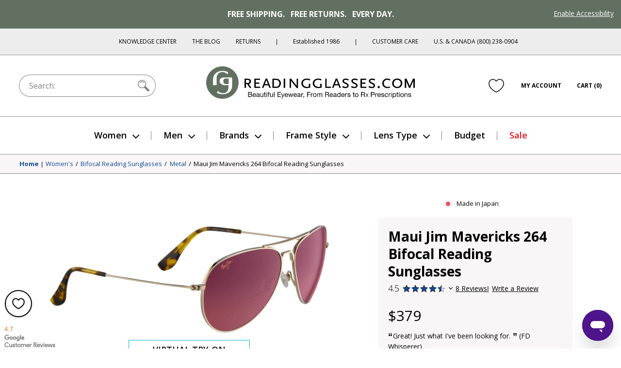

--- FILE ---
content_type: text/html; charset=utf-8
request_url: https://www.readingglasses.com/products/maui-jim-mavericks-264-bifocal-reading-sunglasses/?color=Gold/Maui%20Sunrise
body_size: 75358
content:
<!doctype html>
<html lang="en">
<head>
  <meta charset="utf-8"><title>Maui Jim | Women&#39;s Maverick Sun Readers

&ndash; ReadingGlasses.com</title>

  <meta name="viewport" content="width=device-width, initial-scale=1">

  <link rel="icon" href="//www.readingglasses.com/cdn/shop/t/781/assets/favicon.ico?v=40971656652385875151767828279">
  <link rel="icon" href="//www.readingglasses.com/cdn/shop/t/781/assets/favicon.svg?v=25432008659898496651767828177" type="image/svg+xml">
  <link rel="apple-touch-icon" href="//www.readingglasses.com/cdn/shop/t/781/assets/apple-touch-icon.png?v=127548155132904350641767828324">

  
    <link rel="preconnect" href="https://cdn.shopify.com" crossorigin>
    <link rel="dns-prefetch" href="https://cdn.shopify.com" />
    <link rel="preconnect" href="https://monorail-edge.shopifysvc.com" crossorigin>
    <link rel="dns-prefetch" href="https://monorail-edge.shopifysvc.com" />
    <link rel="preconnect" href="https://www.adasitecompliance.com" crossorigin>
    <link rel="dns-prefetch" href="https://www.adasitecompliance.com" />
    <link rel="preconnect" href="https://www.gstatic.com" crossorigin>
    <link rel="dns-prefetch" href="https://www.gstatic.com" />
    <link rel="preconnect" href="https://bat.bing.com" crossorigin>
    <link rel="dns-prefetch" href="https://bat.bing.com" />
    <link rel="preconnect" href="https://shop.app" crossorigin>
    <link rel="dns-prefetch" href="https://shop.app" />
    <link rel="preconnect" href="https://connect.facebook.net" crossorigin>
    <link rel="dns-prefetch" href="https://connect.facebook.net" />
    <link rel="preconnect" href="https://www.google-analytics.com" crossorigin>
    <link rel="dns-prefetch" href="https://www.google-analytics.com" />
    <link rel="preconnect" href="https://www.googletagmanager.com" crossorigin>
    <link rel="dns-prefetch" href="https://www.googletagmanager.com" />
    <link rel="preconnect" href="https://www.facebook.com" crossorigin>
    <link rel="dns-prefetch" href="https://www.facebook.com" />
    <link rel="preconnect" href="https://fonts.googleapis.com" crossorigin>
    <link rel="dns-prefetch" href="https://fonts.googleapis.com" />

  <script>document.documentElement.classList.add('js');</script>

  <link href="//www.readingglasses.com/cdn/shop/t/781/assets/opensans-light.woff2?v=77389765805915074631767828299" as="font" type="font/woff2" crossorigin="true" rel="preload">
  <link href="//www.readingglasses.com/cdn/shop/t/781/assets/opensans-regular.woff2?v=35814088446879470321767828191" as="font" crossorigin="true" rel="preload">
  <link href="//www.readingglasses.com/cdn/shop/t/781/assets/opensans-semibold.woff2?v=135931269440943261691767828175" as="font" crossorigin="true" rel="preload">
  <link rel="preload" href="//www.readingglasses.com/cdn/shop/t/781/assets/opensans-bold.woff2?v=124993708247566543781767828178" as="font" crossorigin>
  <link rel="preload" href="//www.readingglasses.com/cdn/shop/t/781/assets/fonts.css?v=3727064074606386951767828282" as="style" onload="this.onload=null; this.rel='stylesheet'" crossorigin>
  <noscript>
    <link rel="stylesheet" href="//www.readingglasses.com/cdn/shop/t/781/assets/fonts.css?v=3727064074606386951767828282">
  </noscript>

  

  
<link rel=prefetch href="//www.readingglasses.com/cdn/shop/t/781/assets/layout.checkout.css?v=19822592523522644521767828234" as=style><link href="//www.readingglasses.com/cdn/shop/t/781/assets/layout.theme.css?v=45123991998369014121767828229" rel=stylesheet><link rel=prefetch href="//www.readingglasses.com/cdn/shop/t/781/assets/templates.404.css?v=43919633669197238681767828221" as=style><link rel=prefetch href="//www.readingglasses.com/cdn/shop/t/781/assets/templates.article.author-bio.css?v=28976327774363046611767828172" as=style><link rel=prefetch href="//www.readingglasses.com/cdn/shop/t/781/assets/templates.article.blank.css?v=101315628091577171601767828308" as=style><link rel=prefetch href="//www.readingglasses.com/cdn/shop/t/781/assets/templates.article.css?v=156701359913504133361767828264" as=style><link rel=prefetch href="//www.readingglasses.com/cdn/shop/t/781/assets/templates.article.kc.css?v=139486530849474807811767828310" as=style><link rel=prefetch href="//www.readingglasses.com/cdn/shop/t/781/assets/templates.blog.author-bios.css?v=66278586312679301211767828291" as=style><link rel=prefetch href="//www.readingglasses.com/cdn/shop/t/781/assets/templates.blog.css?v=139481588052172074031767828194" as=style><link rel=prefetch href="//www.readingglasses.com/cdn/shop/t/781/assets/templates.blog.testimonial.css?v=2880310165625060741767828205" as=style><link rel=prefetch href="//www.readingglasses.com/cdn/shop/t/781/assets/templates.cart.css?v=82694647329749151361767828217" as=style><link rel=prefetch href="//www.readingglasses.com/cdn/shop/t/781/assets/templates.collection.css?v=169060706353138657311767828303" as=style><link rel=prefetch href="//www.readingglasses.com/cdn/shop/t/781/assets/templates.index.css?v=37050028095326551781767828172" as=style><link rel=prefetch href="//www.readingglasses.com/cdn/shop/t/781/assets/templates.page.add-testimonial.css?v=56953811463864277331767828260" as=style><link rel=prefetch href="//www.readingglasses.com/cdn/shop/t/781/assets/templates.page.clear-cookies.css?v=44939110580481196501767828223" as=style><link rel=prefetch href="//www.readingglasses.com/cdn/shop/t/781/assets/templates.page.contact.css?v=158908463364989303171767828180" as=style><link rel=prefetch href="//www.readingglasses.com/cdn/shop/t/781/assets/templates.page.css?v=123579654284905357091767828241" as=style><link rel=prefetch href="//www.readingglasses.com/cdn/shop/t/781/assets/templates.page.returns.css?v=101121890032008087741767828256" as=style><link rel=prefetch href="//www.readingglasses.com/cdn/shop/t/781/assets/templates.page.rx.css?v=35086952237568055021767828303" as=style><link rel=prefetch href="//www.readingglasses.com/cdn/shop/t/781/assets/templates.page.shipping-info.css?v=167091915998815322521767828248" as=style><link rel=prefetch href="//www.readingglasses.com/cdn/shop/t/781/assets/templates.page.sitemap.css?v=146328591279501911501767828264" as=style><link rel=prefetch href="//www.readingglasses.com/cdn/shop/t/781/assets/templates.page.store-locator.css?v=121214851050220156471767828285" as=style><link href="//www.readingglasses.com/cdn/shop/t/781/assets/templates.product.css?v=146453444691238085061767828313" rel=stylesheet><link rel=prefetch href="//www.readingglasses.com/cdn/shop/t/781/assets/templates.product.rx.css?v=2671504991791122241767828258" as=style><link rel=prefetch href="//www.readingglasses.com/cdn/shop/t/781/assets/templates.search.css?v=84680385408013010391767828170" as=style><link rel=prefetch href="//www.readingglasses.com/cdn/shop/t/781/assets/templates.account.css?v=21335837161213780381767828263" as=style><link rel=prefetch href="//www.readingglasses.com/cdn/shop/t/781/assets/templates.addresses.css?v=102598258115597178831767828204" as=style><link rel=prefetch href="//www.readingglasses.com/cdn/shop/t/781/assets/templates.login.css?v=47812856984284880581767828264" as=style><link rel=prefetch href="//www.readingglasses.com/cdn/shop/t/781/assets/templates.order.css?v=18177209946442742771767828183" as=style><link rel=prefetch href="//www.readingglasses.com/cdn/shop/t/781/assets/templates.register.css?v=16490418629145280781767828219" as=style>
  
<link rel=prefetch href="//www.readingglasses.com/cdn/shop/t/781/assets/layout.checkout.js?v=135229914159220206751767828305" as=script><script src="//www.readingglasses.com/cdn/shop/t/781/assets/layout.theme@templates.collection.js?v=150251753523981354811767828309" defer=defer></script><script src="//www.readingglasses.com/cdn/shop/t/781/assets/layout.theme.js?v=31243058013650588081768407643" defer=defer></script><link rel=prefetch href="//www.readingglasses.com/cdn/shop/t/781/assets/templates.404.js?v=111603181540343972631767828279" as=script><link rel=prefetch href="//www.readingglasses.com/cdn/shop/t/781/assets/templates.article.author-bio.js?v=111603181540343972631767828258" as=script><link rel=prefetch href="//www.readingglasses.com/cdn/shop/t/781/assets/templates.article.blank.js?v=111603181540343972631767828313" as=script><link rel=prefetch href="//www.readingglasses.com/cdn/shop/t/781/assets/templates.article.js?v=111603181540343972631767828171" as=script><link rel=prefetch href="//www.readingglasses.com/cdn/shop/t/781/assets/templates.article.kc.js?v=111603181540343972631767828305" as=script><link rel=prefetch href="//www.readingglasses.com/cdn/shop/t/781/assets/templates.blog.author-bios.js?v=111603181540343972631767828282" as=script><link rel=prefetch href="//www.readingglasses.com/cdn/shop/t/781/assets/templates.blog.js?v=149411605035160644311767828280" as=script><link rel=prefetch href="//www.readingglasses.com/cdn/shop/t/781/assets/templates.blog.testimonial.js?v=111603181540343972631767828222" as=script><script src="//www.readingglasses.com/cdn/shop/t/781/assets/templates.cart@templates.product@templates.product.rx.js?v=172551155535920311121767828217" defer=defer></script><link rel=prefetch href="//www.readingglasses.com/cdn/shop/t/781/assets/templates.cart.js?v=141060949328304880311767828283" as=script><link rel=prefetch href="//www.readingglasses.com/cdn/shop/t/781/assets/templates.collection.js?v=76660263131318720201767828232" as=script><link rel=prefetch href="//www.readingglasses.com/cdn/shop/t/781/assets/templates.index.js?v=19481541213886630251767828328" as=script><link rel=prefetch href="//www.readingglasses.com/cdn/shop/t/781/assets/templates.page.add-testimonial.js?v=111603181540343972631767828201" as=script><link rel=prefetch href="//www.readingglasses.com/cdn/shop/t/781/assets/templates.page.clear-cookies.js?v=37949150987333292811767828314" as=script><link rel=prefetch href="//www.readingglasses.com/cdn/shop/t/781/assets/templates.page.contact.js?v=30190643538653797251767828225" as=script><link rel=prefetch href="//www.readingglasses.com/cdn/shop/t/781/assets/templates.page.files.js?v=97988988192372448141767828196" as=script><link rel=prefetch href="//www.readingglasses.com/cdn/shop/t/781/assets/templates.page.js?v=111603181540343972631767828295" as=script><link rel=prefetch href="//www.readingglasses.com/cdn/shop/t/781/assets/templates.page.returns.js?v=149086868101612039221767828295" as=script><link rel=prefetch href="//www.readingglasses.com/cdn/shop/t/781/assets/templates.page.rx.js?v=4351066524261725001767828172" as=script><link rel=prefetch href="//www.readingglasses.com/cdn/shop/t/781/assets/templates.page.shipping-info.js?v=111603181540343972631767828233" as=script><link rel=prefetch href="//www.readingglasses.com/cdn/shop/t/781/assets/templates.page.sitemap.js?v=111603181540343972631767828204" as=script><link rel=prefetch href="//www.readingglasses.com/cdn/shop/t/781/assets/templates.page.store-locator.js?v=111603181540343972631767828173" as=script><script src="//www.readingglasses.com/cdn/shop/t/781/assets/templates.product@templates.product.rx.js?v=168832314665822184521767828265" defer=defer></script><script src="//www.readingglasses.com/cdn/shop/t/781/assets/templates.product.js?v=57811904761072192301767828290" defer=defer></script><link rel=prefetch href="//www.readingglasses.com/cdn/shop/t/781/assets/templates.product.rx.js?v=176392986295226133361767828199" as=script><link rel=prefetch href="//www.readingglasses.com/cdn/shop/t/781/assets/templates.search.js?v=80905605330483590131767828278" as=script><link rel=prefetch href="//www.readingglasses.com/cdn/shop/t/781/assets/templates.account.js?v=37373225401654825691767828199" as=script><link rel=prefetch href="//www.readingglasses.com/cdn/shop/t/781/assets/templates.addresses.js?v=43876180964093238261767828280" as=script><link rel=prefetch href="//www.readingglasses.com/cdn/shop/t/781/assets/templates.login.js?v=28471273372832707281767828243" as=script><link rel=prefetch href="//www.readingglasses.com/cdn/shop/t/781/assets/templates.order.js?v=111603181540343972631767828318" as=script><link rel=prefetch href="//www.readingglasses.com/cdn/shop/t/781/assets/templates.register.js?v=108092239300327384731767828299" as=script>

  <meta name="theme-color" content="#143219">

<meta name="description" content="Open-minded, free spirited adventurers ready to go where others aren&#39;t willing to follow. This modern aviator brings classic style with a contemporary twist, featuring PolarizedPlus2® lens technology and MauiGradient lenses. Shape: Aviator frame complements smaller to medium faces Bridge: A double bridge design with ad">

<meta property="og:site_name" content="ReadingGlasses.com">
<meta property="og:url" content="https://www.readingglasses.com/products/maui-jim-mavericks-264-bifocal-reading-sunglasses">
<meta property="og:title" content="Maui Jim | Women's Maverick Sun Readers">
<meta property="og:type" content="product">
<meta property="og:description" content="Open-minded, free spirited adventurers ready to go where others aren&#39;t willing to follow. This modern aviator brings classic style with a contemporary twist, featuring PolarizedPlus2® lens technology and MauiGradient lenses. Shape: Aviator frame complements smaller to medium faces Bridge: A double bridge design with ad"><meta property="product:availability" content="instock">
  <meta property="product:price:amount" content="379.00">
  <meta property="product:price:currency" content="USD"><meta property="og:image" content="http://www.readingglasses.com/cdn/shop/files/mavericks-HS264-16-gold-srbi_HQ_f513b10c-5809-484f-b079-d0b77591e87d.jpg?v=1753994885">
      <meta property="twitter:image" content="https://www.readingglasses.com/cdn/shop/files/mavericks-HS264-16-gold-srbi_HQ_f513b10c-5809-484f-b079-d0b77591e87d.jpg?v=1753994885">
      <meta property="og:image:secure_url" content="https://www.readingglasses.com/cdn/shop/files/mavericks-HS264-16-gold-srbi_HQ_f513b10c-5809-484f-b079-d0b77591e87d.jpg?v=1753994885">
      <meta property="og:image:width" content="1500">
      <meta property="og:image:height" content="1500">
      <meta property="og:image:alt" content="Gold/hcl Lens #1"><meta property="og:image" content="http://www.readingglasses.com/cdn/shop/files/mavericks-HS264-16-gold-srbi_HF_021457fb-9bb2-4047-b8e9-3a4a18655a32.jpg?v=1753994885">
      <meta property="twitter:image" content="https://www.readingglasses.com/cdn/shop/files/mavericks-HS264-16-gold-srbi_HF_021457fb-9bb2-4047-b8e9-3a4a18655a32.jpg?v=1753994885">
      <meta property="og:image:secure_url" content="https://www.readingglasses.com/cdn/shop/files/mavericks-HS264-16-gold-srbi_HF_021457fb-9bb2-4047-b8e9-3a4a18655a32.jpg?v=1753994885">
      <meta property="og:image:width" content="1500">
      <meta property="og:image:height" content="1500">
      <meta property="og:image:alt" content="Gold/hcl Lens #2"><meta property="og:image" content="http://www.readingglasses.com/cdn/shop/files/mavericks-GS264-17-silver-srbi_HQ_ad636a0b-2c7b-4813-918d-de66ced3c717.jpg?v=1753994885">
      <meta property="twitter:image" content="https://www.readingglasses.com/cdn/shop/files/mavericks-GS264-17-silver-srbi_HQ_ad636a0b-2c7b-4813-918d-de66ced3c717.jpg?v=1753994885">
      <meta property="og:image:secure_url" content="https://www.readingglasses.com/cdn/shop/files/mavericks-GS264-17-silver-srbi_HQ_ad636a0b-2c7b-4813-918d-de66ced3c717.jpg?v=1753994885">
      <meta property="og:image:width" content="1500">
      <meta property="og:image:height" content="1500">
      <meta property="og:image:alt" content="Silver W/ Grey Lens #1">
<meta name="twitter:site" content="@rgtg">
<meta name="twitter:creator" content="@ChetYeary">
<meta name="twitter:card" content="summary_large_image">
<meta name="twitter:title" content="Maui Jim | Women's Maverick Sun Readers">
<meta name="twitter:description" content="Open-minded, free spirited adventurers ready to go where others aren&#39;t willing to follow. This modern aviator brings classic style with a contemporary twist, featuring PolarizedPlus2® lens technology and MauiGradient lenses. Shape: Aviator frame complements smaller to medium faces Bridge: A double bridge design with ad">


  
  
    <!-- Start global site tag (gtag.js) - Google Ads: 1072726099 -->
    <script async src="https://www.googletagmanager.com/gtag/js?id=AW-1072726099"></script>
    <script>
      window.dataLayer = window.dataLayer || [];
      function gtag(){dataLayer.push(arguments);}
    </script>
  
  <script>
    gtag('js', new Date());
    gtag('config', 'AW-1072726099');
  </script>
  <!-- End Global Site Tag -->
  

  <!-- Start UET tag -->
  <script>
    (function(w,d,t,r,u){var f,n,i;w[u]=w[u]||[],f=function(){var o={ti:"4064889"};o.q=w[u],w[u]=new UET(o),w[u].push("pageLoad")},n=d.createElement(t),n.src=r,n.async=1,n.onload=n.onreadystatechange=function(){var s=this.readyState;s&&s!=="loaded"&&s!=="complete"||(f(),n.onload=n.onreadystatechange=null)},i=d.getElementsByTagName(t)[0],i.parentNode.insertBefore(n,i)})(window,document,"script","//bat.bing.com/bat.js","uetq");
  </script>
  <!-- End UET tag -->

  <!-- Start Google dynamic remarketing and Microsoft product audiences -->
  
  <script>
    
  gtag('event', 'page_view', {
      'send_to': 'AW-1072726099',
      'ecomm_pagetype': 'product',
      'ecomm_prodid': '6655632146589',
      'ecomm_totalvalue': 379.00
    });
    
  window.uetq = window.uetq || [];
    window.uetq.push({
      'prodid': '6655632146589',
      'pagetype': 'product'
    });
  </script>

  
  <!-- End Google dynamic remarketing and Microsoft product audiences  -->

  <header id="shopify-section-vwo" class="shopify-section">



  <script src="//cdn.bc0a.com/autopilot/f00000000277477/autopilot_sdk.js"></script>



</header>

  <script>window.performance && window.performance.mark && window.performance.mark('shopify.content_for_header.start');</script><meta name="google-site-verification" content="8hPXKsPfzQoCTwRLHJgE4ztOrROJK5B-WAFlQdKoy84">
<meta id="shopify-digital-wallet" name="shopify-digital-wallet" content="/45769261213/digital_wallets/dialog">
<meta name="shopify-checkout-api-token" content="d30fa1e6806d352ef6da2ca07bfb57b4">
<meta id="in-context-paypal-metadata" data-shop-id="45769261213" data-venmo-supported="false" data-environment="production" data-locale="en_US" data-paypal-v4="true" data-currency="USD">
<link rel="alternate" type="application/json+oembed" href="https://www.readingglasses.com/products/maui-jim-mavericks-264-bifocal-reading-sunglasses.oembed">
<script async="async" src="/checkouts/internal/preloads.js?locale=en-US"></script>
<link rel="preconnect" href="https://shop.app" crossorigin="anonymous">
<script async="async" src="https://shop.app/checkouts/internal/preloads.js?locale=en-US&shop_id=45769261213" crossorigin="anonymous"></script>
<script id="apple-pay-shop-capabilities" type="application/json">{"shopId":45769261213,"countryCode":"US","currencyCode":"USD","merchantCapabilities":["supports3DS"],"merchantId":"gid:\/\/shopify\/Shop\/45769261213","merchantName":"ReadingGlasses.com","requiredBillingContactFields":["postalAddress","email"],"requiredShippingContactFields":["postalAddress","email"],"shippingType":"shipping","supportedNetworks":["visa","masterCard","amex","discover","elo","jcb"],"total":{"type":"pending","label":"ReadingGlasses.com","amount":"1.00"},"shopifyPaymentsEnabled":true,"supportsSubscriptions":true}</script>
<script id="shopify-features" type="application/json">{"accessToken":"d30fa1e6806d352ef6da2ca07bfb57b4","betas":["rich-media-storefront-analytics"],"domain":"www.readingglasses.com","predictiveSearch":true,"shopId":45769261213,"locale":"en"}</script>
<script>var Shopify = Shopify || {};
Shopify.shop = "readingglasses-com.myshopify.com";
Shopify.locale = "en";
Shopify.currency = {"active":"USD","rate":"1.0"};
Shopify.country = "US";
Shopify.theme = {"name":"Live 1\/14\/26: RGX-1184 Bogo","id":152527110301,"schema_name":"bogo","schema_version":"260114.1633","theme_store_id":null,"role":"main"};
Shopify.theme.handle = "null";
Shopify.theme.style = {"id":null,"handle":null};
Shopify.cdnHost = "www.readingglasses.com/cdn";
Shopify.routes = Shopify.routes || {};
Shopify.routes.root = "/";</script>
<script type="module">!function(o){(o.Shopify=o.Shopify||{}).modules=!0}(window);</script>
<script>!function(o){function n(){var o=[];function n(){o.push(Array.prototype.slice.apply(arguments))}return n.q=o,n}var t=o.Shopify=o.Shopify||{};t.loadFeatures=n(),t.autoloadFeatures=n()}(window);</script>
<script>
  window.ShopifyPay = window.ShopifyPay || {};
  window.ShopifyPay.apiHost = "shop.app\/pay";
  window.ShopifyPay.redirectState = null;
</script>
<script id="shop-js-analytics" type="application/json">{"pageType":"product"}</script>
<script defer="defer" async type="module" src="//www.readingglasses.com/cdn/shopifycloud/shop-js/modules/v2/client.init-shop-cart-sync_BT-GjEfc.en.esm.js"></script>
<script defer="defer" async type="module" src="//www.readingglasses.com/cdn/shopifycloud/shop-js/modules/v2/chunk.common_D58fp_Oc.esm.js"></script>
<script defer="defer" async type="module" src="//www.readingglasses.com/cdn/shopifycloud/shop-js/modules/v2/chunk.modal_xMitdFEc.esm.js"></script>
<script type="module">
  await import("//www.readingglasses.com/cdn/shopifycloud/shop-js/modules/v2/client.init-shop-cart-sync_BT-GjEfc.en.esm.js");
await import("//www.readingglasses.com/cdn/shopifycloud/shop-js/modules/v2/chunk.common_D58fp_Oc.esm.js");
await import("//www.readingglasses.com/cdn/shopifycloud/shop-js/modules/v2/chunk.modal_xMitdFEc.esm.js");

  window.Shopify.SignInWithShop?.initShopCartSync?.({"fedCMEnabled":true,"windoidEnabled":true});

</script>
<script>
  window.Shopify = window.Shopify || {};
  if (!window.Shopify.featureAssets) window.Shopify.featureAssets = {};
  window.Shopify.featureAssets['shop-js'] = {"shop-cart-sync":["modules/v2/client.shop-cart-sync_DZOKe7Ll.en.esm.js","modules/v2/chunk.common_D58fp_Oc.esm.js","modules/v2/chunk.modal_xMitdFEc.esm.js"],"init-fed-cm":["modules/v2/client.init-fed-cm_B6oLuCjv.en.esm.js","modules/v2/chunk.common_D58fp_Oc.esm.js","modules/v2/chunk.modal_xMitdFEc.esm.js"],"shop-cash-offers":["modules/v2/client.shop-cash-offers_D2sdYoxE.en.esm.js","modules/v2/chunk.common_D58fp_Oc.esm.js","modules/v2/chunk.modal_xMitdFEc.esm.js"],"shop-login-button":["modules/v2/client.shop-login-button_QeVjl5Y3.en.esm.js","modules/v2/chunk.common_D58fp_Oc.esm.js","modules/v2/chunk.modal_xMitdFEc.esm.js"],"pay-button":["modules/v2/client.pay-button_DXTOsIq6.en.esm.js","modules/v2/chunk.common_D58fp_Oc.esm.js","modules/v2/chunk.modal_xMitdFEc.esm.js"],"shop-button":["modules/v2/client.shop-button_DQZHx9pm.en.esm.js","modules/v2/chunk.common_D58fp_Oc.esm.js","modules/v2/chunk.modal_xMitdFEc.esm.js"],"avatar":["modules/v2/client.avatar_BTnouDA3.en.esm.js"],"init-windoid":["modules/v2/client.init-windoid_CR1B-cfM.en.esm.js","modules/v2/chunk.common_D58fp_Oc.esm.js","modules/v2/chunk.modal_xMitdFEc.esm.js"],"init-shop-for-new-customer-accounts":["modules/v2/client.init-shop-for-new-customer-accounts_C_vY_xzh.en.esm.js","modules/v2/client.shop-login-button_QeVjl5Y3.en.esm.js","modules/v2/chunk.common_D58fp_Oc.esm.js","modules/v2/chunk.modal_xMitdFEc.esm.js"],"init-shop-email-lookup-coordinator":["modules/v2/client.init-shop-email-lookup-coordinator_BI7n9ZSv.en.esm.js","modules/v2/chunk.common_D58fp_Oc.esm.js","modules/v2/chunk.modal_xMitdFEc.esm.js"],"init-shop-cart-sync":["modules/v2/client.init-shop-cart-sync_BT-GjEfc.en.esm.js","modules/v2/chunk.common_D58fp_Oc.esm.js","modules/v2/chunk.modal_xMitdFEc.esm.js"],"shop-toast-manager":["modules/v2/client.shop-toast-manager_DiYdP3xc.en.esm.js","modules/v2/chunk.common_D58fp_Oc.esm.js","modules/v2/chunk.modal_xMitdFEc.esm.js"],"init-customer-accounts":["modules/v2/client.init-customer-accounts_D9ZNqS-Q.en.esm.js","modules/v2/client.shop-login-button_QeVjl5Y3.en.esm.js","modules/v2/chunk.common_D58fp_Oc.esm.js","modules/v2/chunk.modal_xMitdFEc.esm.js"],"init-customer-accounts-sign-up":["modules/v2/client.init-customer-accounts-sign-up_iGw4briv.en.esm.js","modules/v2/client.shop-login-button_QeVjl5Y3.en.esm.js","modules/v2/chunk.common_D58fp_Oc.esm.js","modules/v2/chunk.modal_xMitdFEc.esm.js"],"shop-follow-button":["modules/v2/client.shop-follow-button_CqMgW2wH.en.esm.js","modules/v2/chunk.common_D58fp_Oc.esm.js","modules/v2/chunk.modal_xMitdFEc.esm.js"],"checkout-modal":["modules/v2/client.checkout-modal_xHeaAweL.en.esm.js","modules/v2/chunk.common_D58fp_Oc.esm.js","modules/v2/chunk.modal_xMitdFEc.esm.js"],"shop-login":["modules/v2/client.shop-login_D91U-Q7h.en.esm.js","modules/v2/chunk.common_D58fp_Oc.esm.js","modules/v2/chunk.modal_xMitdFEc.esm.js"],"lead-capture":["modules/v2/client.lead-capture_BJmE1dJe.en.esm.js","modules/v2/chunk.common_D58fp_Oc.esm.js","modules/v2/chunk.modal_xMitdFEc.esm.js"],"payment-terms":["modules/v2/client.payment-terms_Ci9AEqFq.en.esm.js","modules/v2/chunk.common_D58fp_Oc.esm.js","modules/v2/chunk.modal_xMitdFEc.esm.js"]};
</script>
<script>(function() {
  var isLoaded = false;
  function asyncLoad() {
    if (isLoaded) return;
    isLoaded = true;
    var urls = ["\/\/cdn.shopify.com\/proxy\/4cd8f2c8c4d40131cb66e9c1980ed4fce0edab9548ce06d863f308406b577c64\/bingshoppingtool-t2app-prod.trafficmanager.net\/uet\/tracking_script?shop=readingglasses-com.myshopify.com\u0026sp-cache-control=cHVibGljLCBtYXgtYWdlPTkwMA","https:\/\/cdn.attn.tv\/rg\/dtag.js?shop=readingglasses-com.myshopify.com"];
    for (var i = 0; i < urls.length; i++) {
      var s = document.createElement('script');
      s.type = 'text/javascript';
      s.async = true;
      s.src = urls[i];
      var x = document.getElementsByTagName('script')[0];
      x.parentNode.insertBefore(s, x);
    }
  };
  if(window.attachEvent) {
    window.attachEvent('onload', asyncLoad);
  } else {
    window.addEventListener('load', asyncLoad, false);
  }
})();</script>
<script id="__st">var __st={"a":45769261213,"offset":-21600,"reqid":"acb9fb05-890f-4ad0-bc8a-67e636962b66-1769109146","pageurl":"www.readingglasses.com\/products\/maui-jim-mavericks-264-bifocal-reading-sunglasses?color=Gold\/Maui%20Sunrise","u":"06283af8761e","p":"product","rtyp":"product","rid":6655632146589};</script>
<script>window.ShopifyPaypalV4VisibilityTracking = true;</script>
<script id="captcha-bootstrap">!function(){'use strict';const t='contact',e='account',n='new_comment',o=[[t,t],['blogs',n],['comments',n],[t,'customer']],c=[[e,'customer_login'],[e,'guest_login'],[e,'recover_customer_password'],[e,'create_customer']],r=t=>t.map((([t,e])=>`form[action*='/${t}']:not([data-nocaptcha='true']) input[name='form_type'][value='${e}']`)).join(','),a=t=>()=>t?[...document.querySelectorAll(t)].map((t=>t.form)):[];function s(){const t=[...o],e=r(t);return a(e)}const i='password',u='form_key',d=['recaptcha-v3-token','g-recaptcha-response','h-captcha-response',i],f=()=>{try{return window.sessionStorage}catch{return}},m='__shopify_v',_=t=>t.elements[u];function p(t,e,n=!1){try{const o=window.sessionStorage,c=JSON.parse(o.getItem(e)),{data:r}=function(t){const{data:e,action:n}=t;return t[m]||n?{data:e,action:n}:{data:t,action:n}}(c);for(const[e,n]of Object.entries(r))t.elements[e]&&(t.elements[e].value=n);n&&o.removeItem(e)}catch(o){console.error('form repopulation failed',{error:o})}}const l='form_type',E='cptcha';function T(t){t.dataset[E]=!0}const w=window,h=w.document,L='Shopify',v='ce_forms',y='captcha';let A=!1;((t,e)=>{const n=(g='f06e6c50-85a8-45c8-87d0-21a2b65856fe',I='https://cdn.shopify.com/shopifycloud/storefront-forms-hcaptcha/ce_storefront_forms_captcha_hcaptcha.v1.5.2.iife.js',D={infoText:'Protected by hCaptcha',privacyText:'Privacy',termsText:'Terms'},(t,e,n)=>{const o=w[L][v],c=o.bindForm;if(c)return c(t,g,e,D).then(n);var r;o.q.push([[t,g,e,D],n]),r=I,A||(h.body.append(Object.assign(h.createElement('script'),{id:'captcha-provider',async:!0,src:r})),A=!0)});var g,I,D;w[L]=w[L]||{},w[L][v]=w[L][v]||{},w[L][v].q=[],w[L][y]=w[L][y]||{},w[L][y].protect=function(t,e){n(t,void 0,e),T(t)},Object.freeze(w[L][y]),function(t,e,n,w,h,L){const[v,y,A,g]=function(t,e,n){const i=e?o:[],u=t?c:[],d=[...i,...u],f=r(d),m=r(i),_=r(d.filter((([t,e])=>n.includes(e))));return[a(f),a(m),a(_),s()]}(w,h,L),I=t=>{const e=t.target;return e instanceof HTMLFormElement?e:e&&e.form},D=t=>v().includes(t);t.addEventListener('submit',(t=>{const e=I(t);if(!e)return;const n=D(e)&&!e.dataset.hcaptchaBound&&!e.dataset.recaptchaBound,o=_(e),c=g().includes(e)&&(!o||!o.value);(n||c)&&t.preventDefault(),c&&!n&&(function(t){try{if(!f())return;!function(t){const e=f();if(!e)return;const n=_(t);if(!n)return;const o=n.value;o&&e.removeItem(o)}(t);const e=Array.from(Array(32),(()=>Math.random().toString(36)[2])).join('');!function(t,e){_(t)||t.append(Object.assign(document.createElement('input'),{type:'hidden',name:u})),t.elements[u].value=e}(t,e),function(t,e){const n=f();if(!n)return;const o=[...t.querySelectorAll(`input[type='${i}']`)].map((({name:t})=>t)),c=[...d,...o],r={};for(const[a,s]of new FormData(t).entries())c.includes(a)||(r[a]=s);n.setItem(e,JSON.stringify({[m]:1,action:t.action,data:r}))}(t,e)}catch(e){console.error('failed to persist form',e)}}(e),e.submit())}));const S=(t,e)=>{t&&!t.dataset[E]&&(n(t,e.some((e=>e===t))),T(t))};for(const o of['focusin','change'])t.addEventListener(o,(t=>{const e=I(t);D(e)&&S(e,y())}));const B=e.get('form_key'),M=e.get(l),P=B&&M;t.addEventListener('DOMContentLoaded',(()=>{const t=y();if(P)for(const e of t)e.elements[l].value===M&&p(e,B);[...new Set([...A(),...v().filter((t=>'true'===t.dataset.shopifyCaptcha))])].forEach((e=>S(e,t)))}))}(h,new URLSearchParams(w.location.search),n,t,e,['guest_login'])})(!0,!0)}();</script>
<script integrity="sha256-4kQ18oKyAcykRKYeNunJcIwy7WH5gtpwJnB7kiuLZ1E=" data-source-attribution="shopify.loadfeatures" defer="defer" src="//www.readingglasses.com/cdn/shopifycloud/storefront/assets/storefront/load_feature-a0a9edcb.js" crossorigin="anonymous"></script>
<script crossorigin="anonymous" defer="defer" src="//www.readingglasses.com/cdn/shopifycloud/storefront/assets/shopify_pay/storefront-65b4c6d7.js?v=20250812"></script>
<script data-source-attribution="shopify.dynamic_checkout.dynamic.init">var Shopify=Shopify||{};Shopify.PaymentButton=Shopify.PaymentButton||{isStorefrontPortableWallets:!0,init:function(){window.Shopify.PaymentButton.init=function(){};var t=document.createElement("script");t.src="https://www.readingglasses.com/cdn/shopifycloud/portable-wallets/latest/portable-wallets.en.js",t.type="module",document.head.appendChild(t)}};
</script>
<script data-source-attribution="shopify.dynamic_checkout.buyer_consent">
  function portableWalletsHideBuyerConsent(e){var t=document.getElementById("shopify-buyer-consent"),n=document.getElementById("shopify-subscription-policy-button");t&&n&&(t.classList.add("hidden"),t.setAttribute("aria-hidden","true"),n.removeEventListener("click",e))}function portableWalletsShowBuyerConsent(e){var t=document.getElementById("shopify-buyer-consent"),n=document.getElementById("shopify-subscription-policy-button");t&&n&&(t.classList.remove("hidden"),t.removeAttribute("aria-hidden"),n.addEventListener("click",e))}window.Shopify?.PaymentButton&&(window.Shopify.PaymentButton.hideBuyerConsent=portableWalletsHideBuyerConsent,window.Shopify.PaymentButton.showBuyerConsent=portableWalletsShowBuyerConsent);
</script>
<script data-source-attribution="shopify.dynamic_checkout.cart.bootstrap">document.addEventListener("DOMContentLoaded",(function(){function t(){return document.querySelector("shopify-accelerated-checkout-cart, shopify-accelerated-checkout")}if(t())Shopify.PaymentButton.init();else{new MutationObserver((function(e,n){t()&&(Shopify.PaymentButton.init(),n.disconnect())})).observe(document.body,{childList:!0,subtree:!0})}}));
</script>
<link id="shopify-accelerated-checkout-styles" rel="stylesheet" media="screen" href="https://www.readingglasses.com/cdn/shopifycloud/portable-wallets/latest/accelerated-checkout-backwards-compat.css" crossorigin="anonymous">
<style id="shopify-accelerated-checkout-cart">
        #shopify-buyer-consent {
  margin-top: 1em;
  display: inline-block;
  width: 100%;
}

#shopify-buyer-consent.hidden {
  display: none;
}

#shopify-subscription-policy-button {
  background: none;
  border: none;
  padding: 0;
  text-decoration: underline;
  font-size: inherit;
  cursor: pointer;
}

#shopify-subscription-policy-button::before {
  box-shadow: none;
}

      </style>

<script>window.performance && window.performance.mark && window.performance.mark('shopify.content_for_header.end');</script>

  <script>
  window.Shopify = window.Shopify || {};
  window.Shopify.theme = window.Shopify.theme || {};

  Shopify.theme.routes = {
    cart_url: '/cart',
    cart_add_url: '/cart/add',
    cart_change_url: '/cart/change',
    cart_update_url: '/cart/update',
    cart_share_url: 'https://backend.readingglasses.com/share',
    collection_template_url: '//www.readingglasses.com/cdn/shop/t/781/assets/templates.collection.css?v=169060706353138657311767828303',
    auto_data_url: '//www.readingglasses.com/cdn/shop/files/ac_data.json?v=10993929120364958130',
    auto_prod_url: '//www.readingglasses.com/cdn/shop/files/ac_prods.json?v=17121876623610318120',
    asset_url: '//www.readingglasses.com/cdn/shop/t/781/assets',
    file_url: '//www.readingglasses.com/cdn/shop/files'
  };

  Shopify.theme.template = "product";
  
  Shopify.theme.country = 'US';
  Shopify.theme.locale = null;
  if(Shopify.theme.locale)
    Shopify.theme.country = Shopify.theme.locale.substr(-2);    

  if(!Shopify.theme.country||Shopify.theme.country=="en") Shopify.theme.country = "US";

  if(!Shopify.theme.settings)
    Shopify.theme.settings = {};
  Shopify.theme.settings.currency_code_enabled = true;
  
    Shopify.theme.settings.search_disable_salivate = true; // Global config
  
  
  
    Shopify.theme.settings.vto_disable_quick = true;
  
  
  
    Shopify.theme.settings.enable_shanalpub = true;
  
  

  

Shopify.theme.settings.hide_rx = "mj";



  Shopify.theme.strings = {
    addToCart: `Add to cart`,
    soldOut: `Temporarily Out of Stock`,
    unavailable: `Unavailable`,
    back: `« Back`,
    close: `Close`,
    bff: [
      `Narrow`,
      `Narrow-Average`,
      `Average`,
      `Average-Wide`,
      `Wide`
    ]
  };
</script>

<!-- BEGIN app block: shopify://apps/attentive/blocks/attn-tag/8df62c72-8fe4-407e-a5b3-72132be30a0d --><script type="text/javascript" src="https://cdn.attn.tv/rg/dtag.js?source=app-embed" defer="defer"></script>


<!-- END app block --><!-- BEGIN app block: shopify://apps/elevar-conversion-tracking/blocks/dataLayerEmbed/bc30ab68-b15c-4311-811f-8ef485877ad6 -->



<script type="module" dynamic>
  const configUrl = "/a/elevar/static/configs/9f513b9edfef4e18a693ab39dc75e30448d60ec1/config.js";
  const config = (await import(configUrl)).default;
  const scriptUrl = config.script_src_app_theme_embed;

  if (scriptUrl) {
    const { handler } = await import(scriptUrl);

    await handler(
      config,
      {
        cartData: {
  marketId: "3429302429",
  attributes:{},
  cartTotal: "0.0",
  currencyCode:"USD",
  items: []
}
,
        user: {cartTotal: "0.0",
    currencyCode:"USD",customer: {},
}
,
        isOnCartPage:false,
        collectionView:null,
        searchResultsView:null,
        productView:{
    attributes:{},
    currencyCode:"USD",defaultVariant: {id:"139235",name:"Maui Jim Mavericks 264 Bifocal Reading Sunglasses",
        brand:"Maui Jim",
        category:"Reading Glasses",
        variant:"Gold\/hcl Lens \/ + 1.50",
        price: "379.0",
        productId: "6655632146589",
        variantId: "39690436509853",
        compareAtPrice: "379.0",image:"\/\/www.readingglasses.com\/cdn\/shop\/files\/mavericks-HS264-16-gold-srbi_HF_021457fb-9bb2-4047-b8e9-3a4a18655a32.jpg?v=1753994885",url:"\/products\/maui-jim-mavericks-264-bifocal-reading-sunglasses?variant=39690436509853"},items: [{id:"139235",name:"Maui Jim Mavericks 264 Bifocal Reading Sunglasses",
          brand:"Maui Jim",
          category:"Reading Glasses",
          variant:"Gold\/hcl Lens \/ + 1.50",
          price: "379.0",
          productId: "6655632146589",
          variantId: "39690436509853",
          compareAtPrice: "379.0",image:"\/\/www.readingglasses.com\/cdn\/shop\/files\/mavericks-HS264-16-gold-srbi_HF_021457fb-9bb2-4047-b8e9-3a4a18655a32.jpg?v=1753994885",url:"\/products\/maui-jim-mavericks-264-bifocal-reading-sunglasses?variant=39690436509853"},{id:"139236",name:"Maui Jim Mavericks 264 Bifocal Reading Sunglasses",
          brand:"Maui Jim",
          category:"Reading Glasses",
          variant:"Gold\/hcl Lens \/ + 2.00",
          price: "379.0",
          productId: "6655632146589",
          variantId: "39690436542621",
          compareAtPrice: "379.0",image:"\/\/www.readingglasses.com\/cdn\/shop\/files\/mavericks-HS264-16-gold-srbi_HF_021457fb-9bb2-4047-b8e9-3a4a18655a32.jpg?v=1753994885",url:"\/products\/maui-jim-mavericks-264-bifocal-reading-sunglasses?variant=39690436542621"},{id:"139080",name:"Maui Jim Mavericks 264 Bifocal Reading Sunglasses",
          brand:"Maui Jim",
          category:"Reading Glasses",
          variant:"Gold\/hcl Lens \/ + 2.50",
          price: "379.0",
          productId: "6655632146589",
          variantId: "39690436477085",
          compareAtPrice: "379.0",image:"\/\/www.readingglasses.com\/cdn\/shop\/files\/mavericks-HS264-16-gold-srbi_HF_021457fb-9bb2-4047-b8e9-3a4a18655a32.jpg?v=1753994885",url:"\/products\/maui-jim-mavericks-264-bifocal-reading-sunglasses?variant=39690436477085"},{id:"139237",name:"Maui Jim Mavericks 264 Bifocal Reading Sunglasses",
          brand:"Maui Jim",
          category:"Reading Glasses",
          variant:"Silver W\/ Grey Lens \/ + 1.50",
          price: "379.0",
          productId: "6655632146589",
          variantId: "39690436575389",
          compareAtPrice: "379.0",image:"\/\/www.readingglasses.com\/cdn\/shop\/files\/mavericks-GS264-17-silver-srbi_HF_2923d0ec-07ec-490b-a06a-23e1659218b0.jpg?v=1753994885",url:"\/products\/maui-jim-mavericks-264-bifocal-reading-sunglasses?variant=39690436575389"},{id:"139238",name:"Maui Jim Mavericks 264 Bifocal Reading Sunglasses",
          brand:"Maui Jim",
          category:"Reading Glasses",
          variant:"Silver W\/ Grey Lens \/ + 2.00",
          price: "379.0",
          productId: "6655632146589",
          variantId: "39690436608157",
          compareAtPrice: "379.0",image:"\/\/www.readingglasses.com\/cdn\/shop\/files\/mavericks-GS264-17-silver-srbi_HF_2923d0ec-07ec-490b-a06a-23e1659218b0.jpg?v=1753994885",url:"\/products\/maui-jim-mavericks-264-bifocal-reading-sunglasses?variant=39690436608157"},{id:"139079",name:"Maui Jim Mavericks 264 Bifocal Reading Sunglasses",
          brand:"Maui Jim",
          category:"Reading Glasses",
          variant:"Silver W\/ Grey Lens \/ + 2.50",
          price: "379.0",
          productId: "6655632146589",
          variantId: "39690436444317",
          compareAtPrice: "379.0",image:"\/\/www.readingglasses.com\/cdn\/shop\/files\/mavericks-GS264-17-silver-srbi_HF_2923d0ec-07ec-490b-a06a-23e1659218b0.jpg?v=1753994885",url:"\/products\/maui-jim-mavericks-264-bifocal-reading-sunglasses?variant=39690436444317"},{id:"144668",name:"Maui Jim Mavericks 264 Bifocal Reading Sunglasses",
          brand:"Maui Jim",
          category:"Reading Glasses",
          variant:"Silver\/Blue Hawaii Lens \/ + 1.50",
          price: "379.0",
          productId: "6655632146589",
          variantId: "39690436640925",
          compareAtPrice: "379.0",image:"\/\/www.readingglasses.com\/cdn\/shop\/files\/mavericks-b264-17-silverblue-srbi_HF_7b61857c-6042-42ef-aebf-d7f27ad5a9ea.jpg?v=1753994885",url:"\/products\/maui-jim-mavericks-264-bifocal-reading-sunglasses?variant=39690436640925"},{id:"144669",name:"Maui Jim Mavericks 264 Bifocal Reading Sunglasses",
          brand:"Maui Jim",
          category:"Reading Glasses",
          variant:"Silver\/Blue Hawaii Lens \/ + 2.00",
          price: "379.0",
          productId: "6655632146589",
          variantId: "39690436673693",
          compareAtPrice: "379.0",image:"\/\/www.readingglasses.com\/cdn\/shop\/files\/mavericks-b264-17-silverblue-srbi_HF_7b61857c-6042-42ef-aebf-d7f27ad5a9ea.jpg?v=1753994885",url:"\/products\/maui-jim-mavericks-264-bifocal-reading-sunglasses?variant=39690436673693"},{id:"144670",name:"Maui Jim Mavericks 264 Bifocal Reading Sunglasses",
          brand:"Maui Jim",
          category:"Reading Glasses",
          variant:"Silver\/Blue Hawaii Lens \/ + 2.50",
          price: "379.0",
          productId: "6655632146589",
          variantId: "39690436706461",
          compareAtPrice: "379.0",image:"\/\/www.readingglasses.com\/cdn\/shop\/files\/mavericks-b264-17-silverblue-srbi_HF_7b61857c-6042-42ef-aebf-d7f27ad5a9ea.jpg?v=1753994885",url:"\/products\/maui-jim-mavericks-264-bifocal-reading-sunglasses?variant=39690436706461"},{id:"167684",name:"Maui Jim Mavericks 264 Bifocal Reading Sunglasses",
          brand:"Maui Jim",
          category:"Reading Glasses",
          variant:"Gold\/Maui Sunrise \/ + 1.50",
          price: "379.0",
          productId: "6655632146589",
          variantId: "39690436739229",
          compareAtPrice: "379.0",image:"\/\/www.readingglasses.com\/cdn\/shop\/files\/mavericks_HS264_16_goldsun-srbi_HF_18e1c6d4-6e66-40e5-ac14-5efc8d990c63.jpg?v=1753994885",url:"\/products\/maui-jim-mavericks-264-bifocal-reading-sunglasses?variant=39690436739229"},{id:"167685",name:"Maui Jim Mavericks 264 Bifocal Reading Sunglasses",
          brand:"Maui Jim",
          category:"Reading Glasses",
          variant:"Gold\/Maui Sunrise \/ + 2.00",
          price: "379.0",
          productId: "6655632146589",
          variantId: "39690436771997",
          compareAtPrice: "379.0",image:"\/\/www.readingglasses.com\/cdn\/shop\/files\/mavericks_HS264_16_goldsun-srbi_HF_18e1c6d4-6e66-40e5-ac14-5efc8d990c63.jpg?v=1753994885",url:"\/products\/maui-jim-mavericks-264-bifocal-reading-sunglasses?variant=39690436771997"},{id:"167686",name:"Maui Jim Mavericks 264 Bifocal Reading Sunglasses",
          brand:"Maui Jim",
          category:"Reading Glasses",
          variant:"Gold\/Maui Sunrise \/ + 2.50",
          price: "379.0",
          productId: "6655632146589",
          variantId: "39690436804765",
          compareAtPrice: "379.0",image:"\/\/www.readingglasses.com\/cdn\/shop\/files\/mavericks_HS264_16_goldsun-srbi_HF_18e1c6d4-6e66-40e5-ac14-5efc8d990c63.jpg?v=1753994885",url:"\/products\/maui-jim-mavericks-264-bifocal-reading-sunglasses?variant=39690436804765"},]
  },
        checkoutComplete: null
      }
    );
  }
</script>


<!-- END app block --><link href="https://cdn.shopify.com/extensions/019bc237-e6a0-75fa-a84b-a22337af908e/swish-formerly-wishlist-king-218/assets/component-wishlist-link-block.css" rel="stylesheet" type="text/css" media="all">
<link href="https://cdn.shopify.com/extensions/019bc237-e6a0-75fa-a84b-a22337af908e/swish-formerly-wishlist-king-218/assets/component-wishlist-button-block.css" rel="stylesheet" type="text/css" media="all">
<link rel="canonical" href="https://www.readingglasses.com/products/maui-jim-mavericks-264-bifocal-reading-sunglasses">
<link href="https://monorail-edge.shopifysvc.com" rel="dns-prefetch">
<script>(function(){if ("sendBeacon" in navigator && "performance" in window) {try {var session_token_from_headers = performance.getEntriesByType('navigation')[0].serverTiming.find(x => x.name == '_s').description;} catch {var session_token_from_headers = undefined;}var session_cookie_matches = document.cookie.match(/_shopify_s=([^;]*)/);var session_token_from_cookie = session_cookie_matches && session_cookie_matches.length === 2 ? session_cookie_matches[1] : "";var session_token = session_token_from_headers || session_token_from_cookie || "";function handle_abandonment_event(e) {var entries = performance.getEntries().filter(function(entry) {return /monorail-edge.shopifysvc.com/.test(entry.name);});if (!window.abandonment_tracked && entries.length === 0) {window.abandonment_tracked = true;var currentMs = Date.now();var navigation_start = performance.timing.navigationStart;var payload = {shop_id: 45769261213,url: window.location.href,navigation_start,duration: currentMs - navigation_start,session_token,page_type: "product"};window.navigator.sendBeacon("https://monorail-edge.shopifysvc.com/v1/produce", JSON.stringify({schema_id: "online_store_buyer_site_abandonment/1.1",payload: payload,metadata: {event_created_at_ms: currentMs,event_sent_at_ms: currentMs}}));}}window.addEventListener('pagehide', handle_abandonment_event);}}());</script>
<script id="web-pixels-manager-setup">(function e(e,d,r,n,o){if(void 0===o&&(o={}),!Boolean(null===(a=null===(i=window.Shopify)||void 0===i?void 0:i.analytics)||void 0===a?void 0:a.replayQueue)){var i,a;window.Shopify=window.Shopify||{};var t=window.Shopify;t.analytics=t.analytics||{};var s=t.analytics;s.replayQueue=[],s.publish=function(e,d,r){return s.replayQueue.push([e,d,r]),!0};try{self.performance.mark("wpm:start")}catch(e){}var l=function(){var e={modern:/Edge?\/(1{2}[4-9]|1[2-9]\d|[2-9]\d{2}|\d{4,})\.\d+(\.\d+|)|Firefox\/(1{2}[4-9]|1[2-9]\d|[2-9]\d{2}|\d{4,})\.\d+(\.\d+|)|Chrom(ium|e)\/(9{2}|\d{3,})\.\d+(\.\d+|)|(Maci|X1{2}).+ Version\/(15\.\d+|(1[6-9]|[2-9]\d|\d{3,})\.\d+)([,.]\d+|)( \(\w+\)|)( Mobile\/\w+|) Safari\/|Chrome.+OPR\/(9{2}|\d{3,})\.\d+\.\d+|(CPU[ +]OS|iPhone[ +]OS|CPU[ +]iPhone|CPU IPhone OS|CPU iPad OS)[ +]+(15[._]\d+|(1[6-9]|[2-9]\d|\d{3,})[._]\d+)([._]\d+|)|Android:?[ /-](13[3-9]|1[4-9]\d|[2-9]\d{2}|\d{4,})(\.\d+|)(\.\d+|)|Android.+Firefox\/(13[5-9]|1[4-9]\d|[2-9]\d{2}|\d{4,})\.\d+(\.\d+|)|Android.+Chrom(ium|e)\/(13[3-9]|1[4-9]\d|[2-9]\d{2}|\d{4,})\.\d+(\.\d+|)|SamsungBrowser\/([2-9]\d|\d{3,})\.\d+/,legacy:/Edge?\/(1[6-9]|[2-9]\d|\d{3,})\.\d+(\.\d+|)|Firefox\/(5[4-9]|[6-9]\d|\d{3,})\.\d+(\.\d+|)|Chrom(ium|e)\/(5[1-9]|[6-9]\d|\d{3,})\.\d+(\.\d+|)([\d.]+$|.*Safari\/(?![\d.]+ Edge\/[\d.]+$))|(Maci|X1{2}).+ Version\/(10\.\d+|(1[1-9]|[2-9]\d|\d{3,})\.\d+)([,.]\d+|)( \(\w+\)|)( Mobile\/\w+|) Safari\/|Chrome.+OPR\/(3[89]|[4-9]\d|\d{3,})\.\d+\.\d+|(CPU[ +]OS|iPhone[ +]OS|CPU[ +]iPhone|CPU IPhone OS|CPU iPad OS)[ +]+(10[._]\d+|(1[1-9]|[2-9]\d|\d{3,})[._]\d+)([._]\d+|)|Android:?[ /-](13[3-9]|1[4-9]\d|[2-9]\d{2}|\d{4,})(\.\d+|)(\.\d+|)|Mobile Safari.+OPR\/([89]\d|\d{3,})\.\d+\.\d+|Android.+Firefox\/(13[5-9]|1[4-9]\d|[2-9]\d{2}|\d{4,})\.\d+(\.\d+|)|Android.+Chrom(ium|e)\/(13[3-9]|1[4-9]\d|[2-9]\d{2}|\d{4,})\.\d+(\.\d+|)|Android.+(UC? ?Browser|UCWEB|U3)[ /]?(15\.([5-9]|\d{2,})|(1[6-9]|[2-9]\d|\d{3,})\.\d+)\.\d+|SamsungBrowser\/(5\.\d+|([6-9]|\d{2,})\.\d+)|Android.+MQ{2}Browser\/(14(\.(9|\d{2,})|)|(1[5-9]|[2-9]\d|\d{3,})(\.\d+|))(\.\d+|)|K[Aa][Ii]OS\/(3\.\d+|([4-9]|\d{2,})\.\d+)(\.\d+|)/},d=e.modern,r=e.legacy,n=navigator.userAgent;return n.match(d)?"modern":n.match(r)?"legacy":"unknown"}(),u="modern"===l?"modern":"legacy",c=(null!=n?n:{modern:"",legacy:""})[u],f=function(e){return[e.baseUrl,"/wpm","/b",e.hashVersion,"modern"===e.buildTarget?"m":"l",".js"].join("")}({baseUrl:d,hashVersion:r,buildTarget:u}),m=function(e){var d=e.version,r=e.bundleTarget,n=e.surface,o=e.pageUrl,i=e.monorailEndpoint;return{emit:function(e){var a=e.status,t=e.errorMsg,s=(new Date).getTime(),l=JSON.stringify({metadata:{event_sent_at_ms:s},events:[{schema_id:"web_pixels_manager_load/3.1",payload:{version:d,bundle_target:r,page_url:o,status:a,surface:n,error_msg:t},metadata:{event_created_at_ms:s}}]});if(!i)return console&&console.warn&&console.warn("[Web Pixels Manager] No Monorail endpoint provided, skipping logging."),!1;try{return self.navigator.sendBeacon.bind(self.navigator)(i,l)}catch(e){}var u=new XMLHttpRequest;try{return u.open("POST",i,!0),u.setRequestHeader("Content-Type","text/plain"),u.send(l),!0}catch(e){return console&&console.warn&&console.warn("[Web Pixels Manager] Got an unhandled error while logging to Monorail."),!1}}}}({version:r,bundleTarget:l,surface:e.surface,pageUrl:self.location.href,monorailEndpoint:e.monorailEndpoint});try{o.browserTarget=l,function(e){var d=e.src,r=e.async,n=void 0===r||r,o=e.onload,i=e.onerror,a=e.sri,t=e.scriptDataAttributes,s=void 0===t?{}:t,l=document.createElement("script"),u=document.querySelector("head"),c=document.querySelector("body");if(l.async=n,l.src=d,a&&(l.integrity=a,l.crossOrigin="anonymous"),s)for(var f in s)if(Object.prototype.hasOwnProperty.call(s,f))try{l.dataset[f]=s[f]}catch(e){}if(o&&l.addEventListener("load",o),i&&l.addEventListener("error",i),u)u.appendChild(l);else{if(!c)throw new Error("Did not find a head or body element to append the script");c.appendChild(l)}}({src:f,async:!0,onload:function(){if(!function(){var e,d;return Boolean(null===(d=null===(e=window.Shopify)||void 0===e?void 0:e.analytics)||void 0===d?void 0:d.initialized)}()){var d=window.webPixelsManager.init(e)||void 0;if(d){var r=window.Shopify.analytics;r.replayQueue.forEach((function(e){var r=e[0],n=e[1],o=e[2];d.publishCustomEvent(r,n,o)})),r.replayQueue=[],r.publish=d.publishCustomEvent,r.visitor=d.visitor,r.initialized=!0}}},onerror:function(){return m.emit({status:"failed",errorMsg:"".concat(f," has failed to load")})},sri:function(e){var d=/^sha384-[A-Za-z0-9+/=]+$/;return"string"==typeof e&&d.test(e)}(c)?c:"",scriptDataAttributes:o}),m.emit({status:"loading"})}catch(e){m.emit({status:"failed",errorMsg:(null==e?void 0:e.message)||"Unknown error"})}}})({shopId: 45769261213,storefrontBaseUrl: "https://www.readingglasses.com",extensionsBaseUrl: "https://extensions.shopifycdn.com/cdn/shopifycloud/web-pixels-manager",monorailEndpoint: "https://monorail-edge.shopifysvc.com/unstable/produce_batch",surface: "storefront-renderer",enabledBetaFlags: ["2dca8a86"],webPixelsConfigList: [{"id":"662470813","configuration":"{\"shopDomain\":\"readingglasses-com.myshopify.com\"}","eventPayloadVersion":"v1","runtimeContext":"STRICT","scriptVersion":"7f2de0ecb6b420d2fa07cf04a37a4dbf","type":"APP","apiClientId":2436932,"privacyPurposes":["ANALYTICS","MARKETING","SALE_OF_DATA"],"dataSharingAdjustments":{"protectedCustomerApprovalScopes":["read_customer_address","read_customer_email","read_customer_personal_data"]}},{"id":"649592989","configuration":"{\"config_url\": \"\/a\/elevar\/static\/configs\/9f513b9edfef4e18a693ab39dc75e30448d60ec1\/config.js\"}","eventPayloadVersion":"v1","runtimeContext":"STRICT","scriptVersion":"ab86028887ec2044af7d02b854e52653","type":"APP","apiClientId":2509311,"privacyPurposes":[],"dataSharingAdjustments":{"protectedCustomerApprovalScopes":["read_customer_address","read_customer_email","read_customer_name","read_customer_personal_data","read_customer_phone"]}},{"id":"637632669","configuration":"{\"config\":\"{\\\"pixel_id\\\":\\\"AW-1072726099\\\",\\\"gtag_events\\\":[{\\\"type\\\":\\\"begin_checkout\\\",\\\"action_label\\\":\\\"AW-1072726099\\\/6aZQCMCYk8kZENOAwv8D\\\"},{\\\"type\\\":\\\"search\\\",\\\"action_label\\\":\\\"AW-1072726099\\\/cDTRCLqYk8kZENOAwv8D\\\"},{\\\"type\\\":\\\"view_item\\\",\\\"action_label\\\":\\\"AW-1072726099\\\/snx3CL-Xk8kZENOAwv8D\\\"},{\\\"type\\\":\\\"purchase\\\",\\\"action_label\\\":\\\"AW-1072726099\\\/5cH0CLmXk8kZENOAwv8D\\\"},{\\\"type\\\":\\\"page_view\\\",\\\"action_label\\\":\\\"AW-1072726099\\\/mKTKCLyXk8kZENOAwv8D\\\"},{\\\"type\\\":\\\"add_payment_info\\\",\\\"action_label\\\":\\\"AW-1072726099\\\/PVu8CMOYk8kZENOAwv8D\\\"},{\\\"type\\\":\\\"add_to_cart\\\",\\\"action_label\\\":\\\"AW-1072726099\\\/8VIcCL2Yk8kZENOAwv8D\\\"}],\\\"enable_monitoring_mode\\\":false}\"}","eventPayloadVersion":"v1","runtimeContext":"OPEN","scriptVersion":"b2a88bafab3e21179ed38636efcd8a93","type":"APP","apiClientId":1780363,"privacyPurposes":[],"dataSharingAdjustments":{"protectedCustomerApprovalScopes":["read_customer_address","read_customer_email","read_customer_name","read_customer_personal_data","read_customer_phone"]}},{"id":"473628829","configuration":"{\"shopId\":\"readingglasses-com.myshopify.com\"}","eventPayloadVersion":"v1","runtimeContext":"STRICT","scriptVersion":"31536d5a2ef62c1887054e49fd58dba0","type":"APP","apiClientId":4845829,"privacyPurposes":["ANALYTICS"],"dataSharingAdjustments":{"protectedCustomerApprovalScopes":["read_customer_email","read_customer_personal_data","read_customer_phone"]}},{"id":"360939677","configuration":"{\"ti\":\"175016245\",\"endpoint\":\"https:\/\/bat.bing.com\/action\/0\"}","eventPayloadVersion":"v1","runtimeContext":"STRICT","scriptVersion":"5ee93563fe31b11d2d65e2f09a5229dc","type":"APP","apiClientId":2997493,"privacyPurposes":["ANALYTICS","MARKETING","SALE_OF_DATA"],"dataSharingAdjustments":{"protectedCustomerApprovalScopes":["read_customer_personal_data"]}},{"id":"45678749","configuration":"{\"env\":\"prod\"}","eventPayloadVersion":"v1","runtimeContext":"LAX","scriptVersion":"1a41e1eca09c95376c0b4a84ae3b11ef","type":"APP","apiClientId":3977633,"privacyPurposes":["ANALYTICS","MARKETING"],"dataSharingAdjustments":{"protectedCustomerApprovalScopes":["read_customer_address","read_customer_email","read_customer_name","read_customer_personal_data","read_customer_phone"]}},{"id":"36208797","eventPayloadVersion":"1","runtimeContext":"LAX","scriptVersion":"22","type":"CUSTOM","privacyPurposes":["ANALYTICS","MARKETING"],"name":"GAds"},{"id":"41222301","eventPayloadVersion":"1","runtimeContext":"LAX","scriptVersion":"2","type":"CUSTOM","privacyPurposes":["ANALYTICS","MARKETING"],"name":"Bing"},{"id":"48398493","eventPayloadVersion":"1","runtimeContext":"LAX","scriptVersion":"1","type":"CUSTOM","privacyPurposes":[],"name":"Elevar - Checkout Tracking"},{"id":"54624413","eventPayloadVersion":"1","runtimeContext":"LAX","scriptVersion":"4","type":"CUSTOM","privacyPurposes":["ANALYTICS","MARKETING","SALE_OF_DATA"],"name":"Audacy"},{"id":"125337757","eventPayloadVersion":"1","runtimeContext":"LAX","scriptVersion":"13","type":"CUSTOM","privacyPurposes":[],"name":"RG Backend"},{"id":"shopify-app-pixel","configuration":"{}","eventPayloadVersion":"v1","runtimeContext":"STRICT","scriptVersion":"0450","apiClientId":"shopify-pixel","type":"APP","privacyPurposes":["ANALYTICS","MARKETING"]},{"id":"shopify-custom-pixel","eventPayloadVersion":"v1","runtimeContext":"LAX","scriptVersion":"0450","apiClientId":"shopify-pixel","type":"CUSTOM","privacyPurposes":["ANALYTICS","MARKETING"]}],isMerchantRequest: false,initData: {"shop":{"name":"ReadingGlasses.com","paymentSettings":{"currencyCode":"USD"},"myshopifyDomain":"readingglasses-com.myshopify.com","countryCode":"US","storefrontUrl":"https:\/\/www.readingglasses.com"},"customer":null,"cart":null,"checkout":null,"productVariants":[{"price":{"amount":379.0,"currencyCode":"USD"},"product":{"title":"Maui Jim Mavericks 264 Bifocal Reading Sunglasses","vendor":"Maui Jim","id":"6655632146589","untranslatedTitle":"Maui Jim Mavericks 264 Bifocal Reading Sunglasses","url":"\/products\/maui-jim-mavericks-264-bifocal-reading-sunglasses","type":"Reading Glasses"},"id":"39690436509853","image":{"src":"\/\/www.readingglasses.com\/cdn\/shop\/files\/mavericks-HS264-16-gold-srbi_HF_021457fb-9bb2-4047-b8e9-3a4a18655a32.jpg?v=1753994885"},"sku":"139235","title":"Gold\/hcl Lens \/ + 1.50","untranslatedTitle":"Gold\/hcl Lens \/ + 1.50"},{"price":{"amount":379.0,"currencyCode":"USD"},"product":{"title":"Maui Jim Mavericks 264 Bifocal Reading Sunglasses","vendor":"Maui Jim","id":"6655632146589","untranslatedTitle":"Maui Jim Mavericks 264 Bifocal Reading Sunglasses","url":"\/products\/maui-jim-mavericks-264-bifocal-reading-sunglasses","type":"Reading Glasses"},"id":"39690436542621","image":{"src":"\/\/www.readingglasses.com\/cdn\/shop\/files\/mavericks-HS264-16-gold-srbi_HF_021457fb-9bb2-4047-b8e9-3a4a18655a32.jpg?v=1753994885"},"sku":"139236","title":"Gold\/hcl Lens \/ + 2.00","untranslatedTitle":"Gold\/hcl Lens \/ + 2.00"},{"price":{"amount":379.0,"currencyCode":"USD"},"product":{"title":"Maui Jim Mavericks 264 Bifocal Reading Sunglasses","vendor":"Maui Jim","id":"6655632146589","untranslatedTitle":"Maui Jim Mavericks 264 Bifocal Reading Sunglasses","url":"\/products\/maui-jim-mavericks-264-bifocal-reading-sunglasses","type":"Reading Glasses"},"id":"39690436477085","image":{"src":"\/\/www.readingglasses.com\/cdn\/shop\/files\/mavericks-HS264-16-gold-srbi_HF_021457fb-9bb2-4047-b8e9-3a4a18655a32.jpg?v=1753994885"},"sku":"139080","title":"Gold\/hcl Lens \/ + 2.50","untranslatedTitle":"Gold\/hcl Lens \/ + 2.50"},{"price":{"amount":379.0,"currencyCode":"USD"},"product":{"title":"Maui Jim Mavericks 264 Bifocal Reading Sunglasses","vendor":"Maui Jim","id":"6655632146589","untranslatedTitle":"Maui Jim Mavericks 264 Bifocal Reading Sunglasses","url":"\/products\/maui-jim-mavericks-264-bifocal-reading-sunglasses","type":"Reading Glasses"},"id":"39690436575389","image":{"src":"\/\/www.readingglasses.com\/cdn\/shop\/files\/mavericks-GS264-17-silver-srbi_HF_2923d0ec-07ec-490b-a06a-23e1659218b0.jpg?v=1753994885"},"sku":"139237","title":"Silver W\/ Grey Lens \/ + 1.50","untranslatedTitle":"Silver W\/ Grey Lens \/ + 1.50"},{"price":{"amount":379.0,"currencyCode":"USD"},"product":{"title":"Maui Jim Mavericks 264 Bifocal Reading Sunglasses","vendor":"Maui Jim","id":"6655632146589","untranslatedTitle":"Maui Jim Mavericks 264 Bifocal Reading Sunglasses","url":"\/products\/maui-jim-mavericks-264-bifocal-reading-sunglasses","type":"Reading Glasses"},"id":"39690436608157","image":{"src":"\/\/www.readingglasses.com\/cdn\/shop\/files\/mavericks-GS264-17-silver-srbi_HF_2923d0ec-07ec-490b-a06a-23e1659218b0.jpg?v=1753994885"},"sku":"139238","title":"Silver W\/ Grey Lens \/ + 2.00","untranslatedTitle":"Silver W\/ Grey Lens \/ + 2.00"},{"price":{"amount":379.0,"currencyCode":"USD"},"product":{"title":"Maui Jim Mavericks 264 Bifocal Reading Sunglasses","vendor":"Maui Jim","id":"6655632146589","untranslatedTitle":"Maui Jim Mavericks 264 Bifocal Reading Sunglasses","url":"\/products\/maui-jim-mavericks-264-bifocal-reading-sunglasses","type":"Reading Glasses"},"id":"39690436444317","image":{"src":"\/\/www.readingglasses.com\/cdn\/shop\/files\/mavericks-GS264-17-silver-srbi_HF_2923d0ec-07ec-490b-a06a-23e1659218b0.jpg?v=1753994885"},"sku":"139079","title":"Silver W\/ Grey Lens \/ + 2.50","untranslatedTitle":"Silver W\/ Grey Lens \/ + 2.50"},{"price":{"amount":379.0,"currencyCode":"USD"},"product":{"title":"Maui Jim Mavericks 264 Bifocal Reading Sunglasses","vendor":"Maui Jim","id":"6655632146589","untranslatedTitle":"Maui Jim Mavericks 264 Bifocal Reading Sunglasses","url":"\/products\/maui-jim-mavericks-264-bifocal-reading-sunglasses","type":"Reading Glasses"},"id":"39690436640925","image":{"src":"\/\/www.readingglasses.com\/cdn\/shop\/files\/mavericks-b264-17-silverblue-srbi_HF_7b61857c-6042-42ef-aebf-d7f27ad5a9ea.jpg?v=1753994885"},"sku":"144668","title":"Silver\/Blue Hawaii Lens \/ + 1.50","untranslatedTitle":"Silver\/Blue Hawaii Lens \/ + 1.50"},{"price":{"amount":379.0,"currencyCode":"USD"},"product":{"title":"Maui Jim Mavericks 264 Bifocal Reading Sunglasses","vendor":"Maui Jim","id":"6655632146589","untranslatedTitle":"Maui Jim Mavericks 264 Bifocal Reading Sunglasses","url":"\/products\/maui-jim-mavericks-264-bifocal-reading-sunglasses","type":"Reading Glasses"},"id":"39690436673693","image":{"src":"\/\/www.readingglasses.com\/cdn\/shop\/files\/mavericks-b264-17-silverblue-srbi_HF_7b61857c-6042-42ef-aebf-d7f27ad5a9ea.jpg?v=1753994885"},"sku":"144669","title":"Silver\/Blue Hawaii Lens \/ + 2.00","untranslatedTitle":"Silver\/Blue Hawaii Lens \/ + 2.00"},{"price":{"amount":379.0,"currencyCode":"USD"},"product":{"title":"Maui Jim Mavericks 264 Bifocal Reading Sunglasses","vendor":"Maui Jim","id":"6655632146589","untranslatedTitle":"Maui Jim Mavericks 264 Bifocal Reading Sunglasses","url":"\/products\/maui-jim-mavericks-264-bifocal-reading-sunglasses","type":"Reading Glasses"},"id":"39690436706461","image":{"src":"\/\/www.readingglasses.com\/cdn\/shop\/files\/mavericks-b264-17-silverblue-srbi_HF_7b61857c-6042-42ef-aebf-d7f27ad5a9ea.jpg?v=1753994885"},"sku":"144670","title":"Silver\/Blue Hawaii Lens \/ + 2.50","untranslatedTitle":"Silver\/Blue Hawaii Lens \/ + 2.50"},{"price":{"amount":379.0,"currencyCode":"USD"},"product":{"title":"Maui Jim Mavericks 264 Bifocal Reading Sunglasses","vendor":"Maui Jim","id":"6655632146589","untranslatedTitle":"Maui Jim Mavericks 264 Bifocal Reading Sunglasses","url":"\/products\/maui-jim-mavericks-264-bifocal-reading-sunglasses","type":"Reading Glasses"},"id":"39690436739229","image":{"src":"\/\/www.readingglasses.com\/cdn\/shop\/files\/mavericks_HS264_16_goldsun-srbi_HF_18e1c6d4-6e66-40e5-ac14-5efc8d990c63.jpg?v=1753994885"},"sku":"167684","title":"Gold\/Maui Sunrise \/ + 1.50","untranslatedTitle":"Gold\/Maui Sunrise \/ + 1.50"},{"price":{"amount":379.0,"currencyCode":"USD"},"product":{"title":"Maui Jim Mavericks 264 Bifocal Reading Sunglasses","vendor":"Maui Jim","id":"6655632146589","untranslatedTitle":"Maui Jim Mavericks 264 Bifocal Reading Sunglasses","url":"\/products\/maui-jim-mavericks-264-bifocal-reading-sunglasses","type":"Reading Glasses"},"id":"39690436771997","image":{"src":"\/\/www.readingglasses.com\/cdn\/shop\/files\/mavericks_HS264_16_goldsun-srbi_HF_18e1c6d4-6e66-40e5-ac14-5efc8d990c63.jpg?v=1753994885"},"sku":"167685","title":"Gold\/Maui Sunrise \/ + 2.00","untranslatedTitle":"Gold\/Maui Sunrise \/ + 2.00"},{"price":{"amount":379.0,"currencyCode":"USD"},"product":{"title":"Maui Jim Mavericks 264 Bifocal Reading Sunglasses","vendor":"Maui Jim","id":"6655632146589","untranslatedTitle":"Maui Jim Mavericks 264 Bifocal Reading Sunglasses","url":"\/products\/maui-jim-mavericks-264-bifocal-reading-sunglasses","type":"Reading Glasses"},"id":"39690436804765","image":{"src":"\/\/www.readingglasses.com\/cdn\/shop\/files\/mavericks_HS264_16_goldsun-srbi_HF_18e1c6d4-6e66-40e5-ac14-5efc8d990c63.jpg?v=1753994885"},"sku":"167686","title":"Gold\/Maui Sunrise \/ + 2.50","untranslatedTitle":"Gold\/Maui Sunrise \/ + 2.50"}],"purchasingCompany":null},},"https://www.readingglasses.com/cdn","fcfee988w5aeb613cpc8e4bc33m6693e112",{"modern":"","legacy":""},{"shopId":"45769261213","storefrontBaseUrl":"https:\/\/www.readingglasses.com","extensionBaseUrl":"https:\/\/extensions.shopifycdn.com\/cdn\/shopifycloud\/web-pixels-manager","surface":"storefront-renderer","enabledBetaFlags":"[\"2dca8a86\"]","isMerchantRequest":"false","hashVersion":"fcfee988w5aeb613cpc8e4bc33m6693e112","publish":"custom","events":"[[\"page_viewed\",{}],[\"product_viewed\",{\"productVariant\":{\"price\":{\"amount\":379.0,\"currencyCode\":\"USD\"},\"product\":{\"title\":\"Maui Jim Mavericks 264 Bifocal Reading Sunglasses\",\"vendor\":\"Maui Jim\",\"id\":\"6655632146589\",\"untranslatedTitle\":\"Maui Jim Mavericks 264 Bifocal Reading Sunglasses\",\"url\":\"\/products\/maui-jim-mavericks-264-bifocal-reading-sunglasses\",\"type\":\"Reading Glasses\"},\"id\":\"39690436509853\",\"image\":{\"src\":\"\/\/www.readingglasses.com\/cdn\/shop\/files\/mavericks-HS264-16-gold-srbi_HF_021457fb-9bb2-4047-b8e9-3a4a18655a32.jpg?v=1753994885\"},\"sku\":\"139235\",\"title\":\"Gold\/hcl Lens \/ + 1.50\",\"untranslatedTitle\":\"Gold\/hcl Lens \/ + 1.50\"}}]]"});</script><script>
  window.ShopifyAnalytics = window.ShopifyAnalytics || {};
  window.ShopifyAnalytics.meta = window.ShopifyAnalytics.meta || {};
  window.ShopifyAnalytics.meta.currency = 'USD';
  var meta = {"product":{"id":6655632146589,"gid":"gid:\/\/shopify\/Product\/6655632146589","vendor":"Maui Jim","type":"Reading Glasses","handle":"maui-jim-mavericks-264-bifocal-reading-sunglasses","variants":[{"id":39690436509853,"price":37900,"name":"Maui Jim Mavericks 264 Bifocal Reading Sunglasses - Gold\/hcl Lens \/ + 1.50","public_title":"Gold\/hcl Lens \/ + 1.50","sku":"139235"},{"id":39690436542621,"price":37900,"name":"Maui Jim Mavericks 264 Bifocal Reading Sunglasses - Gold\/hcl Lens \/ + 2.00","public_title":"Gold\/hcl Lens \/ + 2.00","sku":"139236"},{"id":39690436477085,"price":37900,"name":"Maui Jim Mavericks 264 Bifocal Reading Sunglasses - Gold\/hcl Lens \/ + 2.50","public_title":"Gold\/hcl Lens \/ + 2.50","sku":"139080"},{"id":39690436575389,"price":37900,"name":"Maui Jim Mavericks 264 Bifocal Reading Sunglasses - Silver W\/ Grey Lens \/ + 1.50","public_title":"Silver W\/ Grey Lens \/ + 1.50","sku":"139237"},{"id":39690436608157,"price":37900,"name":"Maui Jim Mavericks 264 Bifocal Reading Sunglasses - Silver W\/ Grey Lens \/ + 2.00","public_title":"Silver W\/ Grey Lens \/ + 2.00","sku":"139238"},{"id":39690436444317,"price":37900,"name":"Maui Jim Mavericks 264 Bifocal Reading Sunglasses - Silver W\/ Grey Lens \/ + 2.50","public_title":"Silver W\/ Grey Lens \/ + 2.50","sku":"139079"},{"id":39690436640925,"price":37900,"name":"Maui Jim Mavericks 264 Bifocal Reading Sunglasses - Silver\/Blue Hawaii Lens \/ + 1.50","public_title":"Silver\/Blue Hawaii Lens \/ + 1.50","sku":"144668"},{"id":39690436673693,"price":37900,"name":"Maui Jim Mavericks 264 Bifocal Reading Sunglasses - Silver\/Blue Hawaii Lens \/ + 2.00","public_title":"Silver\/Blue Hawaii Lens \/ + 2.00","sku":"144669"},{"id":39690436706461,"price":37900,"name":"Maui Jim Mavericks 264 Bifocal Reading Sunglasses - Silver\/Blue Hawaii Lens \/ + 2.50","public_title":"Silver\/Blue Hawaii Lens \/ + 2.50","sku":"144670"},{"id":39690436739229,"price":37900,"name":"Maui Jim Mavericks 264 Bifocal Reading Sunglasses - Gold\/Maui Sunrise \/ + 1.50","public_title":"Gold\/Maui Sunrise \/ + 1.50","sku":"167684"},{"id":39690436771997,"price":37900,"name":"Maui Jim Mavericks 264 Bifocal Reading Sunglasses - Gold\/Maui Sunrise \/ + 2.00","public_title":"Gold\/Maui Sunrise \/ + 2.00","sku":"167685"},{"id":39690436804765,"price":37900,"name":"Maui Jim Mavericks 264 Bifocal Reading Sunglasses - Gold\/Maui Sunrise \/ + 2.50","public_title":"Gold\/Maui Sunrise \/ + 2.50","sku":"167686"}],"remote":false},"page":{"pageType":"product","resourceType":"product","resourceId":6655632146589,"requestId":"acb9fb05-890f-4ad0-bc8a-67e636962b66-1769109146"}};
  for (var attr in meta) {
    window.ShopifyAnalytics.meta[attr] = meta[attr];
  }
</script>
<script class="analytics">
  (function () {
    var customDocumentWrite = function(content) {
      var jquery = null;

      if (window.jQuery) {
        jquery = window.jQuery;
      } else if (window.Checkout && window.Checkout.$) {
        jquery = window.Checkout.$;
      }

      if (jquery) {
        jquery('body').append(content);
      }
    };

    var hasLoggedConversion = function(token) {
      if (token) {
        return document.cookie.indexOf('loggedConversion=' + token) !== -1;
      }
      return false;
    }

    var setCookieIfConversion = function(token) {
      if (token) {
        var twoMonthsFromNow = new Date(Date.now());
        twoMonthsFromNow.setMonth(twoMonthsFromNow.getMonth() + 2);

        document.cookie = 'loggedConversion=' + token + '; expires=' + twoMonthsFromNow;
      }
    }

    var trekkie = window.ShopifyAnalytics.lib = window.trekkie = window.trekkie || [];
    if (trekkie.integrations) {
      return;
    }
    trekkie.methods = [
      'identify',
      'page',
      'ready',
      'track',
      'trackForm',
      'trackLink'
    ];
    trekkie.factory = function(method) {
      return function() {
        var args = Array.prototype.slice.call(arguments);
        args.unshift(method);
        trekkie.push(args);
        return trekkie;
      };
    };
    for (var i = 0; i < trekkie.methods.length; i++) {
      var key = trekkie.methods[i];
      trekkie[key] = trekkie.factory(key);
    }
    trekkie.load = function(config) {
      trekkie.config = config || {};
      trekkie.config.initialDocumentCookie = document.cookie;
      var first = document.getElementsByTagName('script')[0];
      var script = document.createElement('script');
      script.type = 'text/javascript';
      script.onerror = function(e) {
        var scriptFallback = document.createElement('script');
        scriptFallback.type = 'text/javascript';
        scriptFallback.onerror = function(error) {
                var Monorail = {
      produce: function produce(monorailDomain, schemaId, payload) {
        var currentMs = new Date().getTime();
        var event = {
          schema_id: schemaId,
          payload: payload,
          metadata: {
            event_created_at_ms: currentMs,
            event_sent_at_ms: currentMs
          }
        };
        return Monorail.sendRequest("https://" + monorailDomain + "/v1/produce", JSON.stringify(event));
      },
      sendRequest: function sendRequest(endpointUrl, payload) {
        // Try the sendBeacon API
        if (window && window.navigator && typeof window.navigator.sendBeacon === 'function' && typeof window.Blob === 'function' && !Monorail.isIos12()) {
          var blobData = new window.Blob([payload], {
            type: 'text/plain'
          });

          if (window.navigator.sendBeacon(endpointUrl, blobData)) {
            return true;
          } // sendBeacon was not successful

        } // XHR beacon

        var xhr = new XMLHttpRequest();

        try {
          xhr.open('POST', endpointUrl);
          xhr.setRequestHeader('Content-Type', 'text/plain');
          xhr.send(payload);
        } catch (e) {
          console.log(e);
        }

        return false;
      },
      isIos12: function isIos12() {
        return window.navigator.userAgent.lastIndexOf('iPhone; CPU iPhone OS 12_') !== -1 || window.navigator.userAgent.lastIndexOf('iPad; CPU OS 12_') !== -1;
      }
    };
    Monorail.produce('monorail-edge.shopifysvc.com',
      'trekkie_storefront_load_errors/1.1',
      {shop_id: 45769261213,
      theme_id: 152527110301,
      app_name: "storefront",
      context_url: window.location.href,
      source_url: "//www.readingglasses.com/cdn/s/trekkie.storefront.46a754ac07d08c656eb845cfbf513dd9a18d4ced.min.js"});

        };
        scriptFallback.async = true;
        scriptFallback.src = '//www.readingglasses.com/cdn/s/trekkie.storefront.46a754ac07d08c656eb845cfbf513dd9a18d4ced.min.js';
        first.parentNode.insertBefore(scriptFallback, first);
      };
      script.async = true;
      script.src = '//www.readingglasses.com/cdn/s/trekkie.storefront.46a754ac07d08c656eb845cfbf513dd9a18d4ced.min.js';
      first.parentNode.insertBefore(script, first);
    };
    trekkie.load(
      {"Trekkie":{"appName":"storefront","development":false,"defaultAttributes":{"shopId":45769261213,"isMerchantRequest":null,"themeId":152527110301,"themeCityHash":"17551717595204754587","contentLanguage":"en","currency":"USD"},"isServerSideCookieWritingEnabled":true,"monorailRegion":"shop_domain","enabledBetaFlags":["65f19447"]},"Session Attribution":{},"S2S":{"facebookCapiEnabled":false,"source":"trekkie-storefront-renderer","apiClientId":580111}}
    );

    var loaded = false;
    trekkie.ready(function() {
      if (loaded) return;
      loaded = true;

      window.ShopifyAnalytics.lib = window.trekkie;

      var originalDocumentWrite = document.write;
      document.write = customDocumentWrite;
      try { window.ShopifyAnalytics.merchantGoogleAnalytics.call(this); } catch(error) {};
      document.write = originalDocumentWrite;

      window.ShopifyAnalytics.lib.page(null,{"pageType":"product","resourceType":"product","resourceId":6655632146589,"requestId":"acb9fb05-890f-4ad0-bc8a-67e636962b66-1769109146","shopifyEmitted":true});

      var match = window.location.pathname.match(/checkouts\/(.+)\/(thank_you|post_purchase)/)
      var token = match? match[1]: undefined;
      if (!hasLoggedConversion(token)) {
        setCookieIfConversion(token);
        window.ShopifyAnalytics.lib.track("Viewed Product",{"currency":"USD","variantId":39690436509853,"productId":6655632146589,"productGid":"gid:\/\/shopify\/Product\/6655632146589","name":"Maui Jim Mavericks 264 Bifocal Reading Sunglasses - Gold\/hcl Lens \/ + 1.50","price":"379.00","sku":"139235","brand":"Maui Jim","variant":"Gold\/hcl Lens \/ + 1.50","category":"Reading Glasses","nonInteraction":true,"remote":false},undefined,undefined,{"shopifyEmitted":true});
      window.ShopifyAnalytics.lib.track("monorail:\/\/trekkie_storefront_viewed_product\/1.1",{"currency":"USD","variantId":39690436509853,"productId":6655632146589,"productGid":"gid:\/\/shopify\/Product\/6655632146589","name":"Maui Jim Mavericks 264 Bifocal Reading Sunglasses - Gold\/hcl Lens \/ + 1.50","price":"379.00","sku":"139235","brand":"Maui Jim","variant":"Gold\/hcl Lens \/ + 1.50","category":"Reading Glasses","nonInteraction":true,"remote":false,"referer":"https:\/\/www.readingglasses.com\/products\/maui-jim-mavericks-264-bifocal-reading-sunglasses?color=Gold\/Maui%20Sunrise"});
      }
    });


        var eventsListenerScript = document.createElement('script');
        eventsListenerScript.async = true;
        eventsListenerScript.src = "//www.readingglasses.com/cdn/shopifycloud/storefront/assets/shop_events_listener-3da45d37.js";
        document.getElementsByTagName('head')[0].appendChild(eventsListenerScript);

})();</script>
<script
  defer
  src="https://www.readingglasses.com/cdn/shopifycloud/perf-kit/shopify-perf-kit-3.0.4.min.js"
  data-application="storefront-renderer"
  data-shop-id="45769261213"
  data-render-region="gcp-us-central1"
  data-page-type="product"
  data-theme-instance-id="152527110301"
  data-theme-name="bogo"
  data-theme-version="260114.1633"
  data-monorail-region="shop_domain"
  data-resource-timing-sampling-rate="10"
  data-shs="true"
  data-shs-beacon="true"
  data-shs-export-with-fetch="true"
  data-shs-logs-sample-rate="1"
  data-shs-beacon-endpoint="https://www.readingglasses.com/api/collect"
></script>
</head>

<body class="template-product theme-main lang-en-US">
  

  <a class="sr-only focusable skip-link" href="#main">Skip to content</a>

  <!-- BEGIN sections: header-group -->
<div id="shopify-section-sections--20221211607197__sales" class="shopify-section shopify-section-group-header-group"></div><div id="shopify-section-sections--20221211607197__freeship" class="shopify-section shopify-section-group-header-group"><div
    class="announcement-bar"
    role="region"
    aria-label="Announcement"
    style="--color-announcement: #ffffff; --color-announcement-bg: #617061;"
  >
    <div class="container announcement-bar__content"><p class="announcement-bar__message flex hide@sm">Free U.S. Shipping & Free U.S. Returns. Every Day.</p>
          <p class="announcement-bar__message hide flex@sm">FREE SHIPPING.   FREE RETURNS.   EVERY DAY.</p></div>
</div>
 
</div><div id="shopify-section-sections--20221211607197__utility" class="shopify-section shopify-section-group-header-group"><div class="utility-header">
  <div class="container">
    <div class="utility-header__content">
      <ul class="utility-header__menu"><li class="utility-header__item" >
            
              <a href="/blogs/knowledge-center/knowledge-center">
                Knowledge Center
              </a>
            
          </li><li class="utility-header__item" >
            
              <a href="/blogs/news">
                The Blog
              </a>
            
          </li><li class="utility-header__item" >
            
              <a href="/blogs/knowledge-center/return-exchange">
                Returns
              </a>
            
          </li><li class="utility-header__item" >
            
              |
            
          </li><li class="utility-header__item no-trans" >
            
              <a href="/pages/about-our-company">
                Established 1986
              </a>
            
          </li><li class="utility-header__item" >
            
              |
            
          </li><li class="utility-header__item" >
            
              <a href="/blogs/knowledge-center/customer-care">
                Customer Care
              </a>
            
          </li><li class="utility-header__item" >
            
              


  <a href="tel:+18002380904" class="phone">U.S. & Canada (800) 238-0904</a>

            
          </li></ul>
    </div>
  </div>
</div>

</div><div id="shopify-section-sections--20221211607197__userway" class="shopify-section shopify-section-group-header-group"><div id="access__widget" class="access__widget localization-us">
    <a class="access__banner-text focusable" tabindex="0" id="uwLink">
        Enable Accessibility
    </a>
</div>

<script type="text/javascript">
(function(){
    const accessHead = document.querySelector('head');
    const accessibilityLink = document.querySelector('#uwLink');
    const accessibilityURL = 'https://accessibilityserver.org/widget.js';
    const dataAccount = 'RbT03tjrbI';

    // creates Accessibility script
    const uwLoadScript = document.createElement('script');
    uwLoadScript.setAttribute('src', accessibilityURL);
    uwLoadScript.setAttribute('data-account', dataAccount);
    uwLoadScript.setAttribute('id', 'userway');

    function uwLoad() {
        if (!document.querySelector('#userway'))
            accessHead.append(uwLoadScript);

        if (!sessionStorage.getItem('accessibility-clicked') === 'clicked')
            uwActivate();

        sessionStorage.setItem('accessibility-clicked', 'clicked');
        accessibilityLink.classList.add('clicked');
        setTimeout(function () { accessibilityLink.style.display = 'none' }, 500);
    }
    function uwActivate() {
        if (!window.UserWay) {
            console.warn("NO user WAY");
            setTimeout(uwActivate, 500);
        } else {
            UserWay.widgetOpen();
        }
    }

    if (sessionStorage.getItem('accessibility-clicked') === 'clicked') {
        uwLoad();
    } else if (accessibilityLink) {
        accessibilityLink.addEventListener('click', uwLoad);
    }
})();
</script>


<style> #shopify-section-sections--20221211607197__userway .localization-us .access__banner-text {color: white !important;} </style></div><header id="shopify-section-sections--20221211607197__customer" class="shopify-section shopify-section-group-header-group main-header">

<div class="container main-header__content">
  
    
        <div  class="main-header__mobile">
          <button id="mobile-menu-trigger" class="reset menu-btn js-menu-btn js-tab-focus" aria-label="Toggle menu">
            <svg xmlns="http://www.w3.org/2000/svg" baseProfile="tiny" version="1.2" viewBox="0 0 44 44" width="44" height="44"><g fill="#134b90"><path d="m6.6 26.9-2.9-8.3c0 1.2.1 2.4.1 3.5V27H2.3V17h2.3l2.8 8 2.9-8h2.3v10H11V18.8l-3 8.3H6.6ZM20.8 26.9h-5.7v-10h5.7v1.4h-4V21h3.8v1.4h-3.8v3.1h4v1.4ZM31.3 26.9h-2l-4.9-8v.4c0 .8.1 1.6.1 2.3v5.2H23v-10h2l4.9 7.9V16.9h1.5v10ZM41.8 16.9v6.5c0 .7-.2 1.4-.5 1.9s-.8 1-1.4 1.3c-.6.3-1.3.4-2.1.4-1.2 0-2.2-.3-2.9-1s-1-1.6-1-2.7v-6.4h1.6v6.3c0 .8.2 1.4.6 1.8.4.4 1 .6 1.8.6 1.5 0 2.3-.8 2.3-2.4v-6.3h1.6Z"/></g><path fill="none" d="M0 0h44v44H0z"/></svg>
            <i class="menu-btn__icon menu-btn__icon--close" aria-hidden="true"></i>
          </button>
        </div>

      
  
    
        <div  class="main-header__search" role="search">
          <form class="header-search" action="/search" method="get" onsubmit="Shopify.theme.Celebros.search_query(this.q.value); return false;"
  data-gb-whitelist="/search/?sorting=4,/collections/shop-budget?sorting=4"
>
  <label class="sr-only" for="header-search">Search: Start typing, then use the up and down arrows to select an option from the list</label>
  
  <input class="reset header-search__input searchkey-autocomplete" type="search" name="q" id="header-search" placeholder="Search:">
  <input type="hidden" name="options[prefix]" value="last" aria-hidden="true">
  <input type="hidden" name="type" value="product">
  <button class="reset header-search__btn">
    <i class="icon" aria-hidden="true">
      <svg version="1.2" baseProfile="tiny" xmlns="http://www.w3.org/2000/svg" viewBox="0 0 44 44" height="44" width="44"><path d="M33.3 30.2L26.1 23c.7-1.3 1.2-2.7 1.2-4.3 0-4.8-3.9-8.6-8.6-8.6S10 13.9 10 18.6s3.9 8.6 8.6 8.6c1.6 0 3-.4 4.3-1.2l7.2 7.2c.9.9 2.3.9 3.2 0 .4-.4.7-1 .7-1.6 0-.4-.2-1-.7-1.4zm-14.7-4.5c-3.9 0-7.1-3.2-7.1-7.1 0-3.9 3.2-7.1 7.1-7.1s7.1 3.2 7.1 7.1c0 4-3.1 7.1-7.1 7.1z"/><path d="M22.7 15.7c-.3.3-.8.3-1.1 0-1.6-1.6-4.3-1.6-6 0-.3.3-.8.3-1.1 0-.3-.3-.3-.8 0-1.1 2.2-2.2 5.9-2.2 8.1 0 .1.1.2.3.2.5.1.3 0 .5-.1.6z"/></svg>
    </i>
    <span class="sr-only">Search</span>
  </button>
</form>

        </div>

      
  
    
        <div  style="--logo-bg-color: #617061" class="main-header__logo-wrapper">
          <a href="https://www.readingglasses.com" class="main-header__logo">
            
              <svg xmlns="http://www.w3.org/2000/svg" baseProfile="tiny" version="1.2" viewBox="0 0 1500 234"><path fill="var(--logo-bg-color)" d="M160.96 89.25c0-.35.12-1.32-.4-1.32-1.45 0-2.7-.03-4.14-.06-5.61-.09-11.36-.08-16.95.17-5.95.27-10.94 2.59-14.08 7.73-3.17 5.04-2.73 18 .3 23 3.37 5.53 8.41 8.08 14.59 9.03 2.76.43 5.53.65 8.3.79h11.03c1.41-.03 1.38.23 1.38-.93v-15.35c0-7.2 0-15.86-.02-23.05Z"/><path fill="var(--logo-bg-color)" d="M116.48 0C52.16 0 0 52.39 0 117.01S52.16 234 116.48 234s116.49-52.38 116.49-116.99S180.83 0 116.48 0ZM49.16 136.53V91.59c1.2-33.99 29.41-58.84 67.79-58.84 16.01 0 30.73 3.85 42.48 10.28l-8.4 14.36c-7.74-10.12-19.99-16.69-33.84-16.69-23.42 0-42.4 18.72-42.4 41.81l.13 54.01H49.16Zm137.18 7.86c-1.33 21.87-13.42 40.55-33.38 49.68-23.53 10.74-53.93 9.26-76.43-3.32 2.69-4.7 5.39-9.4 8.1-14.09 2.93 4.04 7.48 7.4 11.64 10.08a39.53 39.53 0 0 0 15.83 5.92c11.28 1.58 23.38 1.19 32.72-6.26 8.34-6.64 13.11-16.83 14.78-27.09 1.26-7.76.95-15.28 1.28-23.06-7.36.24-14.46.06-21.81-.21-6.23-.21-13.01-.11-18.98-2.13-8.81-3-17.44-7.72-21.24-16.76-3.45-8.22-2.87-18.81 1.98-26.36 5.67-8.79 16.75-9.93 26.23-10.31 8.54-.34 17.09-.51 25.63-.56 11.27-.08 21.23 0 32.5 0 .41-.02.84-.03 1.26-.05v32.21c0 10.73.55 21.62-.1 32.32Z"/><path d="m312.86 155.62-17.36-26.98h-9.51v26.98h-10.46V89.48h22.17c15.85 0 24.52 6.66 24.52 18.83 0 10.25-6.2 17.99-15.43 19.51l18.17 27.8h-12.11Zm-5.93-55.63c-2.2-1.66-3.03-1.81-10.61-1.81h-10.34v21.74h10.34c6.75 0 8.13-.27 11.02-2.75 2.48-2.23 3.59-4.85 3.59-8.45 0-3.88-1.39-6.78-3.99-8.72ZM346.22 155.62V89.48h40.77v8.71h-30.3v19.09h25.06v8.75h-25.06v20.9h31.13v8.7h-41.59ZM454.52 155.62l-7.58-18.39H418.7l-7.44 18.39H400.8l26.85-67.79h10.32l26.87 67.79h-10.33ZM432.9 99.03l-11.32 29.61h22.46L432.9 99.03ZM527.69 146.48c-5.92 6.22-14.33 9.14-27.13 9.14h-24.24V89.48h24.24c12.66 0 21.21 2.93 27.26 9.14 5.37 5.53 9.37 15.63 9.37 23.94s-3.72 17.7-9.5 23.92Zm-10.33-43.72c-4.14-3.45-8.4-4.58-17.63-4.58h-12.94v48.73h12.12c9.5 0 14.05-1.26 18.59-4.85 5.24-4.32 8.68-12.18 8.68-19.65s-3.31-15.08-8.82-19.65ZM557.48 155.62V89.48h10.47v66.14h-10.47ZM650.48 156.44l-37.2-47.72c-2.21-2.9-3.03-4.28-3.45-6.09v52.99h-9.63V89.48h10.46l37.2 47.04c1.23 1.39 2.34 4.01 2.63 6.12V89.48h9.5v66.97h-9.5ZM742.94 154.51c-5.8 1.37-13.92 2.48-19.44 2.48-22.57 0-39.25-14.8-39.25-34.58S700.5 88.4 722.54 88.4c5.23 0 11.44.67 15.15 1.49 3.3.85 5.24 1.67 9.79 4.03l-4.41 8.72c-2.08-1.24-3.58-2.08-4.55-2.49-4.27-1.8-10.6-3.19-15.71-3.19-15.83 0-27.54 10.66-27.54 24.9 0 15.09 12.95 26.43 29.89 26.43 3.31 0 6.19-.27 12.67-1.36v-20.9h10.47v26.98c-2.34.67-4.14 1.22-5.37 1.51ZM824.78 154.51c-5.78 1.37-13.89 2.48-19.42 2.48-22.57 0-39.26-14.8-39.26-34.58s16.26-34.01 38.31-34.01c5.23 0 11.43.67 15.15 1.49 3.28.85 5.21 1.67 9.78 4.03l-4.42 8.72c-2.08-1.24-3.59-2.08-4.53-2.49-4.28-1.8-10.61-3.19-15.72-3.19-15.82 0-27.54 10.66-27.54 24.9 0 15.09 12.94 26.43 29.89 26.43 3.3 0 6.2-.27 12.66-1.36v-20.9h10.47v26.98c-2.33.67-4.11 1.22-5.37 1.51ZM855.96 155.62V89.48h10.46v57.44h31.12v8.7h-41.59ZM958.47 155.62l-7.58-18.39h-28.24l-7.43 18.39h-10.47l26.87-67.79h10.32l26.87 67.79h-10.33Zm-21.62-56.59-11.29 29.61H948l-11.15-29.61ZM1021.3 102.63c-3.44-2.35-4.97-2.9-8.26-4.01-3.43-.97-6.33-1.38-9.23-1.38-8.39 0-13.49 3.05-13.49 8.16 0 1.4.27 2.63.82 3.47 1.95 2.91 4.14 4.14 16.96 10.36 12.37 6.09 16.38 10.66 16.38 18.82 0 11.75-9.09 18.82-23.97 18.82-4.95 0-9.66-.7-13.52-2.07-2.72-1.12-4.65-2.09-9.36-4.99l4.71-8.98c4.12 3.04 5.91 4.14 8.5 5.24 3.33 1.4 7.2 2.21 10.91 2.21 7.72 0 12.25-3.31 12.25-8.85 0-4.42-2.2-7.33-7.45-9.83l-11.99-5.8c-10.05-4.85-14.61-10.38-14.61-17.43 0-10.94 9.4-17.97 23.98-17.97 4.27 0 8.55.53 12.25 1.65 3.04.82 4.69 1.67 8.84 3.87l-3.74 8.72ZM1085.24 102.63c-3.45-2.35-4.96-2.9-8.25-4.01-3.45-.97-6.33-1.38-9.22-1.38-8.41 0-13.51 3.05-13.51 8.16 0 1.4.27 2.63.81 3.47 1.95 2.91 4.14 4.14 16.95 10.36 12.39 6.09 16.38 10.66 16.38 18.82 0 11.75-9.08 18.82-23.95 18.82-4.96 0-9.65-.7-13.51-2.07-2.74-1.12-4.67-2.09-9.37-4.99l4.7-8.98c4.11 3.04 5.92 4.14 8.52 5.24 3.33 1.4 7.17 2.21 10.9 2.21 7.71 0 12.24-3.31 12.24-8.85 0-4.42-2.21-7.33-7.44-9.83l-12-5.8c-10.05-4.85-14.56-10.38-14.56-17.43 0-10.94 9.35-17.97 23.95-17.97 4.26 0 8.55.53 12.26 1.65 3.03.82 4.68 1.67 8.8 3.87l-3.72 8.72ZM1109.53 155.62V89.48h40.75v8.71H1120v19.09h25.06v8.75H1120v20.9h31.13v8.7h-41.6ZM1210.93 102.63c-3.44-2.35-4.97-2.9-8.27-4.01-3.43-.97-6.34-1.38-9.23-1.38-8.4 0-13.49 3.05-13.49 8.16 0 1.4.29 2.63.83 3.47 1.93 2.91 4.12 4.14 16.95 10.36 12.39 6.09 16.38 10.66 16.38 18.82 0 11.75-9.1 18.82-23.97 18.82-4.96 0-9.64-.7-13.51-2.07-2.72-1.12-4.68-2.09-9.38-4.99l4.7-8.98c4.14 3.04 5.94 4.14 8.54 5.24 3.3 1.4 7.17 2.21 10.89 2.21 7.7 0 12.25-3.31 12.25-8.85 0-4.42-2.21-7.33-7.45-9.83l-11.96-5.8c-10.07-4.85-14.61-10.38-14.61-17.43 0-10.94 9.35-17.97 23.97-17.97 4.27 0 8.53.53 12.24 1.65 3.04.82 4.69 1.67 8.84 3.87l-3.73 8.72ZM1240.58 157.29c-4.42 0-7.88-3.47-7.88-7.88s3.46-7.78 7.88-7.78 7.7 3.49 7.7 7.78-3.45 7.88-7.7 7.88ZM1319.5 102.63c-3.03-2.21-4.25-3.05-6.61-3.88-2.89-.98-6.89-1.65-10.75-1.65-14.86 0-25.19 10.1-25.19 24.61 0 7.76 2.9 14.66 7.84 19.67 4.97 4.82 11.04 6.89 20.68 6.89 6.19 0 9.11-.69 14.6-3.47l3.05 7.76c-7.45 3.05-13.26 4.3-19.71 4.3-22.04 0-37.46-14.23-37.46-34.58s15.71-34.04 36.48-34.04c8.41 0 14.88 1.93 22.05 6.37l-4.97 8.02ZM1373.53 156.86c-21.19 0-36.48-14.39-36.48-34.31s15.29-34.31 36.48-34.31 36.52 14.52 36.52 34.31-15.42 34.31-36.52 34.31Zm0-59.76c-14.47 0-25.49 10.92-25.49 25.45s11.02 25.6 25.49 25.6 25.36-11.08 25.36-25.6-10.9-25.45-25.36-25.45ZM1489.69 155.62v-52.7c-.81 3.46-1.23 4.41-2.61 7.75l-20.25 44.95h-8.28l-18.17-42.21c-1.66-3.72-2.07-4.96-2.62-8.71v50.92h-10.46V89.48h13.37l21.33 48.86c.82 2.06.82 2.49 1.24 5.24.43-2.06.55-2.62 1.39-5.24l22.18-48.86h13.2v66.14h-10.31ZM314.63 185.2c.76 0 1.58.01 2.45.03.87.02 1.74.07 2.59.15.86.08 1.66.21 2.4.37.74.17 1.38.42 1.91.75 1.15.7 2.14 1.66 2.94 2.88.81 1.23 1.22 2.73 1.22 4.52 0 1.89-.45 3.52-1.36 4.89-.91 1.37-2.2 2.39-3.88 3.05v.1c2.18.46 3.84 1.46 4.99 2.98 1.15 1.52 1.73 3.38 1.73 5.56 0 1.29-.23 2.55-.7 3.77a9.294 9.294 0 0 1-2.05 3.25c-.91.94-2.03 1.7-3.37 2.28-1.33.58-2.88.87-4.62.87h-17.07V185.2h12.81Zm1.28 15.25c2.67 0 4.59-.47 5.76-1.41s1.76-2.36 1.76-4.25c0-1.26-.2-2.25-.6-2.98-.4-.73-.94-1.29-1.63-1.69-.69-.4-1.5-.65-2.4-.77-.91-.11-1.87-.17-2.89-.17h-9.4v11.27h9.4Zm2.38 16.23c2.08 0 3.7-.56 4.87-1.69s1.76-2.68 1.76-4.67c0-1.16-.22-2.12-.65-2.88-.43-.76-1-1.37-1.71-1.81-.71-.45-1.53-.76-2.45-.94-.93-.18-1.88-.27-2.87-.27H306.5v12.27h11.77ZM353.47 219.02c-1.91 1.46-4.32 2.18-7.22 2.18-2.04 0-3.82-.33-5.32-.99s-2.76-1.59-3.78-2.78-1.79-2.61-2.3-4.27c-.51-1.65-.8-3.46-.87-5.41 0-1.95.3-3.74.9-5.36.59-1.62 1.42-3.03 2.5-4.22 1.07-1.19 2.34-2.12 3.81-2.78 1.46-.66 3.08-.99 4.82-.99 2.28 0 4.17.47 5.67 1.41s2.71 2.14 3.61 3.6c.91 1.46 1.54 3.04 1.88 4.77.35 1.72.49 3.36.42 4.92h-19.15c-.04 1.13.1 2.19.4 3.2.3 1.01.77 1.9 1.43 2.68.66.78 1.5 1.4 2.52 1.86s2.23.69 3.61.69c1.78 0 3.24-.41 4.38-1.24s1.89-2.09 2.25-3.77h4.16c-.56 2.88-1.8 5.05-3.71 6.51Zm-1.01-16.49a7.18 7.18 0 0 0-3.81-3.85c-.87-.38-1.84-.57-2.89-.57s-2.07.19-2.94.57-1.63.9-2.25 1.56a7.52 7.52 0 0 0-1.49 2.31c-.36.88-.57 1.81-.64 2.81h14.69c-.07-1-.29-1.94-.67-2.83ZM385.19 220.56c-.72.43-1.73.65-3.02.65-1.09 0-1.95-.31-2.6-.92-.64-.61-.97-1.61-.97-3-1.15 1.39-2.5 2.39-4.03 3-1.54.61-3.19.92-4.97.92-1.15 0-2.25-.13-3.29-.4-1.04-.26-1.94-.68-2.7-1.24-.76-.56-1.36-1.3-1.81-2.21-.45-.91-.67-2.01-.67-3.3 0-1.45.25-2.65.74-3.57.5-.93 1.15-1.68 1.96-2.26.8-.58 1.73-1.02 2.77-1.31 1.04-.3 2.11-.55 3.19-.75 1.15-.23 2.25-.41 3.29-.52 1.04-.12 1.95-.28 2.75-.5.79-.21 1.41-.53 1.88-.94.46-.41.7-1.02.7-1.81 0-.93-.18-1.67-.52-2.23-.35-.56-.79-.99-1.33-1.29s-1.15-.5-1.83-.6-1.35-.15-2-.15c-1.78 0-3.27.34-4.46 1.02-1.19.68-1.83 1.96-1.93 3.85h-4.21c.07-1.59.4-2.93.99-4.02a7.444 7.444 0 0 1 2.38-2.66c.99-.68 2.12-1.17 3.39-1.46 1.27-.3 2.63-.45 4.08-.45 1.15 0 2.3.08 3.44.25 1.13.17 2.17.5 3.09 1.02.92.51 1.66 1.23 2.22 2.16.56.92.84 2.13.84 3.61v13.18c0 .99.06 1.72.17 2.18.11.46.5.69 1.16.69.37 0 .79-.07 1.29-.2v3.28Zm-6.83-13.16c-.53.4-1.22.68-2.08.87-.85.18-1.75.33-2.7.44-.94.12-1.89.25-2.84.4-.96.15-1.82.39-2.57.72s-1.38.8-1.86 1.41-.72 1.44-.72 2.49c0 .69.14 1.28.42 1.76.28.48.64.87 1.09 1.16.44.3.96.51 1.56.64.6.13 1.22.2 1.88.2 1.38 0 2.57-.19 3.56-.57.99-.38 1.8-.85 2.43-1.43s1.09-1.2 1.38-1.88c.3-.67.45-1.31.45-1.9v-4.3ZM406.64 220.66v-4.07h-.1c-.89 1.59-2.03 2.75-3.42 3.5-1.38.75-3.02 1.12-4.9 1.12-1.68 0-3.08-.22-4.2-.67-1.12-.45-2.03-1.08-2.72-1.91-.7-.83-1.18-1.81-1.46-2.95-.28-1.14-.42-2.41-.42-3.8V195h4.21v17.38c0 1.59.46 2.85 1.38 3.77s2.19 1.39 3.81 1.39c1.29 0 2.4-.2 3.34-.59.94-.4 1.72-.96 2.35-1.69.63-.73 1.09-1.58 1.41-2.56.32-.97.47-2.04.47-3.2V195h4.2v25.67h-3.96ZM428.32 194.98v3.72h-5.1v15.94c0 .5.04.89.12 1.19s.24.53.47.69c.23.17.55.27.97.32.41.05.95.07 1.61.07h1.93v3.72h-3.22c-1.09 0-2.02-.07-2.79-.22-.78-.15-1.4-.42-1.88-.82-.48-.4-.83-.96-1.06-1.69s-.35-1.69-.35-2.88v-16.34h-4.35v-3.72h4.35v-7.69h4.21v7.69h5.1ZM433.38 190.37v-5.17h4.21v5.17h-4.21Zm4.2 4.61v25.67h-4.21v-25.67h4.21ZM441.86 198.71v-3.72h4.3v-3.82c0-2.09.6-3.66 1.81-4.74 1.21-1.07 2.96-1.61 5.27-1.61.4 0 .85.03 1.36.1.51.07.96.17 1.36.3v3.68a5.32 5.32 0 0 0-1.19-.27c-.43-.05-.82-.07-1.19-.07-1.02 0-1.81.2-2.38.59-.56.4-.84 1.16-.84 2.28v3.58h4.95v3.72h-4.95v21.95h-4.21v-21.95h-4.3ZM476.69 220.66v-4.07h-.1c-.89 1.59-2.02 2.75-3.41 3.5-1.38.75-3.02 1.12-4.9 1.12-1.68 0-3.08-.22-4.21-.67-1.12-.45-2.03-1.08-2.72-1.91-.69-.83-1.18-1.81-1.46-2.95-.28-1.14-.42-2.41-.42-3.8V195h4.2v17.38c0 1.59.46 2.85 1.39 3.77.92.93 2.19 1.39 3.81 1.39 1.29 0 2.4-.2 3.34-.59.94-.4 1.72-.96 2.35-1.69.63-.73 1.09-1.58 1.41-2.56.31-.97.47-2.04.47-3.2V195h4.21v25.67h-3.96ZM491.71 185.2v35.45h-4.21V185.2h4.21ZM537.08 185.2v3.97h-19.69v11.27h18.36v3.97h-18.36v12.27h19.84v3.97h-24.54V185.2h24.39ZM551.83 224.08c-.49 1.26-.98 2.32-1.46 3.18-.48.86-1.01 1.56-1.58 2.11s-1.22.94-1.93 1.19-1.53.37-2.45.37c-.49 0-.99-.03-1.49-.1-.49-.07-.97-.18-1.43-.35v-3.87c.37.16.78.3 1.26.42.48.11.89.17 1.22.17.85 0 1.57-.21 2.15-.62.57-.41 1.01-1 1.31-1.76l1.73-4.32-10.14-25.52h4.75l7.47 21h.1l7.18-21h4.45l-11.13 29.1ZM584.2 219.02c-1.91 1.46-4.32 2.18-7.22 2.18-2.04 0-3.82-.33-5.32-.99s-2.76-1.59-3.78-2.78-1.79-2.61-2.3-4.27c-.51-1.65-.8-3.46-.86-5.41 0-1.95.3-3.74.89-5.36.6-1.62 1.43-3.03 2.5-4.22s2.34-2.12 3.81-2.78c1.46-.66 3.07-.99 4.82-.99 2.28 0 4.17.47 5.67 1.41s2.71 2.14 3.61 3.6 1.54 3.04 1.88 4.77c.35 1.72.48 3.36.42 4.92h-19.14c-.04 1.13.1 2.19.4 3.2.3 1.01.77 1.9 1.43 2.68.66.78 1.5 1.4 2.52 1.86s2.23.69 3.61.69c1.78 0 3.24-.41 4.38-1.24s1.89-2.09 2.25-3.77h4.16c-.56 2.88-1.8 5.05-3.71 6.51Zm-1.01-16.49a7.18 7.18 0 0 0-3.81-3.85c-.87-.38-1.84-.57-2.9-.57s-2.07.19-2.94.57c-.87.38-1.63.9-2.25 1.56a7.52 7.52 0 0 0-1.49 2.31c-.36.88-.57 1.81-.64 2.81h14.69c-.07-1-.29-1.94-.67-2.83ZM613.48 220.66l-5.2-20.41h-.1l-5.15 20.41h-4.55l-8.21-25.67h4.65l5.79 21h.1l5.15-21h4.6l5.34 21h.1l5.74-21h4.35l-8.16 25.67h-4.45ZM647.84 219.02c-1.91 1.46-4.32 2.18-7.22 2.18-2.04 0-3.82-.33-5.32-.99s-2.76-1.59-3.78-2.78-1.79-2.61-2.3-4.27c-.51-1.65-.8-3.46-.86-5.41 0-1.95.3-3.74.89-5.36.6-1.62 1.43-3.03 2.5-4.22s2.34-2.12 3.81-2.78c1.46-.66 3.07-.99 4.82-.99 2.28 0 4.17.47 5.67 1.41s2.71 2.14 3.61 3.6 1.54 3.04 1.88 4.77c.35 1.72.48 3.36.42 4.92h-19.14c-.04 1.13.1 2.19.4 3.2.3 1.01.77 1.9 1.43 2.68.66.78 1.5 1.4 2.52 1.86s2.23.69 3.61.69c1.78 0 3.24-.41 4.38-1.24s1.89-2.09 2.25-3.77h4.16c-.56 2.88-1.8 5.05-3.71 6.51Zm-1.01-16.49a7.18 7.18 0 0 0-3.81-3.85c-.87-.38-1.84-.57-2.9-.57s-2.07.19-2.94.57c-.87.38-1.63.9-2.25 1.56a7.52 7.52 0 0 0-1.49 2.31c-.36.88-.57 1.81-.64 2.81h14.69c-.07-1-.29-1.94-.67-2.83ZM679.56 220.56c-.73.43-1.73.65-3.02.65-1.09 0-1.96-.31-2.6-.92-.65-.61-.97-1.61-.97-3-1.15 1.39-2.5 2.39-4.03 3-1.53.61-3.19.92-4.97.92-1.15 0-2.25-.13-3.29-.4-1.04-.26-1.94-.68-2.7-1.24-.76-.56-1.36-1.3-1.81-2.21-.45-.91-.67-2.01-.67-3.3 0-1.45.25-2.65.74-3.57s1.14-1.68 1.95-2.26 1.73-1.02 2.77-1.31c1.04-.3 2.11-.55 3.19-.75 1.15-.23 2.25-.41 3.29-.52 1.04-.12 1.95-.28 2.74-.5.79-.21 1.42-.53 1.88-.94.46-.41.69-1.02.69-1.81 0-.93-.17-1.67-.52-2.23s-.79-.99-1.34-1.29-1.15-.5-1.83-.6c-.68-.1-1.35-.15-2-.15-1.79 0-3.27.34-4.46 1.02-1.19.68-1.83 1.96-1.93 3.85h-4.21c.07-1.59.4-2.93.99-4.02.6-1.09 1.39-1.98 2.38-2.66.99-.68 2.12-1.17 3.39-1.46 1.27-.3 2.63-.45 4.08-.45 1.15 0 2.3.08 3.44.25 1.14.17 2.17.5 3.09 1.02.93.51 1.67 1.23 2.23 2.16.56.92.84 2.13.84 3.61v13.18c0 .99.06 1.72.17 2.18.12.46.5.69 1.16.69.36 0 .79-.07 1.29-.2v3.28Zm-6.83-13.16c-.53.4-1.22.68-2.08.87s-1.75.33-2.7.44c-.94.12-1.89.25-2.85.4-.96.15-1.81.39-2.57.72-.76.33-1.38.8-1.86 1.41s-.72 1.44-.72 2.49c0 .69.14 1.28.42 1.76s.65.87 1.09 1.16c.45.3.97.51 1.56.64.6.13 1.22.2 1.88.2 1.38 0 2.57-.19 3.56-.57.99-.38 1.8-.85 2.43-1.43.63-.58 1.09-1.2 1.38-1.88.3-.67.45-1.31.45-1.9v-4.3ZM687.97 194.98v5.41h.1c1.02-2.09 2.28-3.62 3.76-4.62 1.49-1 3.37-1.46 5.64-1.39v4.47c-1.68 0-3.11.23-4.3.69-1.19.46-2.15 1.14-2.87 2.04-.73.89-1.26 1.98-1.58 3.25-.33 1.28-.5 2.74-.5 4.39v11.42h-4.21v-25.67h3.96ZM704.21 215.14v5.01c0 1.89-.43 3.51-1.29 4.87-.85 1.36-2.24 2.32-4.16 2.88v-2.48c.56-.2 1.03-.49 1.41-.87.38-.38.69-.79.92-1.24.23-.45.39-.9.47-1.37.08-.46.11-.89.07-1.29h-2.92v-5.51h5.49ZM749.19 185.2v3.97h-18.5v11.27h16.23v3.97h-16.23v16.24h-4.7V185.2h23.2ZM756.6 194.98v5.41h.1c1.02-2.09 2.28-3.62 3.76-4.62 1.49-1 3.37-1.46 5.64-1.39v4.47c-1.68 0-3.11.23-4.3.69-1.19.46-2.15 1.14-2.87 2.04-.73.89-1.26 1.98-1.58 3.25-.33 1.28-.5 2.74-.5 4.39v11.42h-4.21v-25.67h3.96ZM769.04 202.56c.53-1.64 1.32-3.06 2.38-4.27 1.05-1.21 2.35-2.16 3.91-2.86 1.55-.69 3.33-1.04 5.35-1.04s3.84.35 5.37 1.04c1.54.7 2.83 1.65 3.89 2.86s1.85 2.63 2.38 4.27.79 3.4.79 5.29-.26 3.64-.79 5.26c-.53 1.62-1.32 3.04-2.38 4.24-1.06 1.21-2.35 2.15-3.89 2.83-1.53.68-3.32 1.02-5.37 1.02s-3.79-.34-5.35-1.02-2.85-1.62-3.91-2.83-1.85-2.62-2.38-4.24c-.53-1.62-.79-3.38-.79-5.26s.26-3.65.79-5.29Zm4.28 9.43c.41 1.21.98 2.22 1.71 3.03s1.58 1.43 2.55 1.86c.97.43 2 .65 3.09.65s2.12-.21 3.09-.65c.97-.43 1.82-1.05 2.55-1.86s1.29-1.82 1.71-3.03c.41-1.21.62-2.59.62-4.15s-.2-2.94-.62-4.14c-.42-1.21-.98-2.23-1.71-3.05-.73-.83-1.58-1.45-2.55-1.89s-2-.65-3.09-.65-2.12.21-3.09.65-1.82 1.06-2.55 1.89c-.73.83-1.3 1.85-1.71 3.05-.41 1.21-.62 2.59-.62 4.14s.2 2.94.62 4.15ZM802.49 194.98v3.77h.1c1.91-2.91 4.67-4.37 8.27-4.37 1.58 0 3.02.33 4.3.99 1.29.66 2.19 1.79 2.72 3.38.86-1.39 1.99-2.47 3.39-3.23 1.4-.76 2.94-1.14 4.62-1.14 1.29 0 2.45.14 3.49.42 1.04.28 1.93.72 2.67 1.32.74.59 1.32 1.37 1.73 2.31.41.94.62 2.08.62 3.4v18.82h-4.2v-16.83c0-.79-.07-1.54-.2-2.23s-.38-1.3-.74-1.81c-.37-.51-.87-.92-1.51-1.22s-1.48-.45-2.5-.45c-2.08 0-3.71.59-4.9 1.79-1.19 1.19-1.79 2.78-1.79 4.77v15.99h-4.2v-16.83c0-.83-.08-1.59-.22-2.28-.15-.69-.41-1.3-.77-1.81-.36-.51-.85-.91-1.46-1.19-.61-.28-1.39-.42-2.35-.42-1.22 0-2.27.25-3.14.75-.87.5-1.58 1.09-2.13 1.79-.54.7-.94 1.42-1.19 2.16-.24.74-.37 1.37-.37 1.86v15.99h-4.2v-25.67h3.96ZM871.8 185.2c3.37 0 6 .83 7.89 2.48 1.9 1.66 2.84 3.92 2.84 6.8 0 2.15-.48 4.04-1.46 5.66-.97 1.62-2.53 2.73-4.67 3.33v.1c1.02.2 1.86.53 2.5.99.65.46 1.15 1.02 1.54 1.66.38.65.66 1.37.84 2.16.18.8.33 1.62.42 2.48.07.86.12 1.74.15 2.63.04.9.12 1.77.25 2.63.13.86.32 1.68.57 2.46.24.78.62 1.46 1.11 2.06h-5.25c-.33-.36-.55-.86-.67-1.49s-.19-1.33-.22-2.11c-.03-.78-.07-1.61-.1-2.51-.04-.89-.13-1.77-.3-2.63-.13-.86-.3-1.68-.49-2.46s-.51-1.46-.94-2.04c-.43-.58-.99-1.04-1.68-1.39-.7-.35-1.62-.52-2.77-.52h-11.48v15.14h-4.7v-35.45h16.62Zm.99 16.09c.99-.17 1.86-.49 2.6-.97s1.33-1.13 1.78-1.94c.44-.81.67-1.86.67-3.15 0-1.79-.49-3.24-1.49-4.37-.99-1.12-2.59-1.69-4.8-1.69h-11.68v12.36h9.8c1.09 0 2.13-.08 3.12-.25ZM906.82 219.02c-1.91 1.46-4.32 2.18-7.22 2.18-2.04 0-3.82-.33-5.32-.99s-2.76-1.59-3.78-2.78-1.79-2.61-2.3-4.27c-.51-1.65-.8-3.46-.86-5.41 0-1.95.3-3.74.89-5.36.6-1.62 1.43-3.03 2.5-4.22s2.34-2.12 3.81-2.78c1.46-.66 3.07-.99 4.82-.99 2.28 0 4.17.47 5.67 1.41s2.71 2.14 3.61 3.6 1.54 3.04 1.88 4.77c.35 1.72.48 3.36.42 4.92H891.8c-.04 1.13.1 2.19.4 3.2.3 1.01.77 1.9 1.43 2.68.66.78 1.5 1.4 2.52 1.86s2.23.69 3.61.69c1.78 0 3.24-.41 4.38-1.24s1.89-2.09 2.25-3.77h4.16c-.56 2.88-1.8 5.05-3.71 6.51Zm-1.01-16.49a7.18 7.18 0 0 0-3.81-3.85c-.87-.38-1.84-.57-2.9-.57s-2.07.19-2.94.57c-.87.38-1.63.9-2.25 1.56a7.52 7.52 0 0 0-1.49 2.31c-.36.88-.57 1.81-.64 2.81h14.69c-.07-1-.29-1.94-.67-2.83ZM938.53 220.56c-.73.43-1.73.65-3.02.65-1.09 0-1.96-.31-2.6-.92-.65-.61-.97-1.61-.97-3-1.15 1.39-2.5 2.39-4.03 3-1.53.61-3.19.92-4.97.92-1.15 0-2.25-.13-3.29-.4-1.04-.26-1.94-.68-2.7-1.24-.76-.56-1.36-1.3-1.81-2.21-.45-.91-.67-2.01-.67-3.3 0-1.45.25-2.65.74-3.57s1.14-1.68 1.95-2.26 1.73-1.02 2.77-1.31c1.04-.3 2.11-.55 3.19-.75 1.15-.23 2.25-.41 3.29-.52 1.04-.12 1.95-.28 2.74-.5.79-.21 1.42-.53 1.88-.94.46-.41.69-1.02.69-1.81 0-.93-.17-1.67-.52-2.23s-.79-.99-1.34-1.29-1.15-.5-1.83-.6c-.68-.1-1.35-.15-2-.15-1.79 0-3.27.34-4.46 1.02-1.19.68-1.83 1.96-1.93 3.85h-4.21c.07-1.59.4-2.93.99-4.02.6-1.09 1.39-1.98 2.38-2.66.99-.68 2.12-1.17 3.39-1.46 1.27-.3 2.63-.45 4.08-.45 1.15 0 2.3.08 3.44.25 1.14.17 2.17.5 3.09 1.02.93.51 1.67 1.23 2.23 2.16.56.92.84 2.13.84 3.61v13.18c0 .99.06 1.72.17 2.18.12.46.5.69 1.16.69.36 0 .79-.07 1.29-.2v3.28Zm-6.82-13.16c-.53.4-1.22.68-2.08.87s-1.75.33-2.7.44c-.94.12-1.89.25-2.85.4-.96.15-1.81.39-2.57.72-.76.33-1.38.8-1.86 1.41s-.72 1.44-.72 2.49c0 .69.14 1.28.42 1.76s.65.87 1.09 1.16c.45.3.97.51 1.56.64.6.13 1.22.2 1.88.2 1.38 0 2.57-.19 3.56-.57.99-.38 1.8-.85 2.43-1.43.63-.58 1.09-1.2 1.38-1.88.3-.67.45-1.31.45-1.9v-4.3ZM961.47 220.66v-3.48h-.1c-.7 1.42-1.79 2.45-3.27 3.08-1.49.63-3.12.94-4.9.94-1.98 0-3.7-.36-5.17-1.09-1.47-.73-2.69-1.7-3.66-2.93s-1.71-2.65-2.2-4.27c-.49-1.62-.74-3.34-.74-5.17s.24-3.54.72-5.16 1.21-3.04 2.18-4.24c.98-1.21 2.2-2.17 3.66-2.88 1.47-.71 3.17-1.07 5.12-1.07.66 0 1.37.07 2.13.2s1.52.35 2.28.67c.76.32 1.48.73 2.15 1.24s1.25 1.15 1.71 1.91h.1V185.2h4.21v35.45h-4.21Zm-15.12-9.12c.32 1.14.79 2.16 1.43 3.05.65.9 1.47 1.61 2.48 2.14 1 .53 2.18.79 3.53.79 1.42 0 2.62-.28 3.61-.84.99-.56 1.8-1.3 2.43-2.21s1.08-1.94 1.36-3.1a15.2 15.2 0 0 0-.02-7.18c-.3-1.17-.77-2.21-1.41-3.1-.64-.89-1.48-1.61-2.5-2.16s-2.26-.82-3.71-.82-2.62.28-3.62.84c-.99.56-1.78 1.31-2.38 2.23-.59.93-1.02 1.99-1.28 3.18-.26 1.19-.4 2.42-.4 3.68 0 1.19.15 2.36.47 3.5ZM990.64 219.02c-1.91 1.46-4.32 2.18-7.22 2.18-2.04 0-3.82-.33-5.32-.99s-2.76-1.59-3.78-2.78-1.79-2.61-2.3-4.27c-.51-1.65-.8-3.46-.86-5.41 0-1.95.3-3.74.89-5.36.6-1.62 1.43-3.03 2.5-4.22s2.34-2.12 3.81-2.78c1.46-.66 3.07-.99 4.82-.99 2.28 0 4.17.47 5.67 1.41s2.71 2.14 3.61 3.6 1.54 3.04 1.88 4.77c.35 1.72.48 3.36.42 4.92h-19.14c-.04 1.13.1 2.19.4 3.2.3 1.01.77 1.9 1.43 2.68.66.78 1.5 1.4 2.52 1.86s2.23.69 3.61.69c1.78 0 3.24-.41 4.38-1.24s1.89-2.09 2.25-3.77h4.16c-.56 2.88-1.8 5.05-3.71 6.51Zm-1.01-16.49a7.18 7.18 0 0 0-3.81-3.85c-.87-.38-1.84-.57-2.9-.57s-2.07.19-2.94.57c-.87.38-1.63.9-2.25 1.56a7.52 7.52 0 0 0-1.49 2.31c-.36.88-.57 1.81-.64 2.81h14.69c-.07-1-.29-1.94-.67-2.83ZM1003.71 194.98v5.41h.1c1.02-2.09 2.28-3.62 3.76-4.62 1.49-1 3.37-1.46 5.64-1.39v4.47c-1.68 0-3.11.23-4.3.69-1.19.46-2.15 1.14-2.87 2.04-.73.89-1.26 1.98-1.58 3.25-.33 1.28-.5 2.74-.5 4.39v11.42h-4.21v-25.67h3.96ZM1020.7 214.92c.4.65.92 1.16 1.56 1.54.65.38 1.37.65 2.18.82s1.64.25 2.5.25c.66 0 1.35-.05 2.08-.15s1.39-.28 2-.55 1.11-.65 1.51-1.17.6-1.17.6-1.96c0-1.09-.42-1.92-1.24-2.48-.82-.56-1.85-1.02-3.09-1.37-1.24-.35-2.58-.66-4.03-.94-1.45-.28-2.8-.68-4.03-1.19s-2.27-1.23-3.09-2.16c-.82-.93-1.24-2.22-1.24-3.87 0-1.29.28-2.4.86-3.33a6.98 6.98 0 0 1 2.23-2.26c.91-.58 1.93-1.01 3.07-1.29 1.13-.28 2.27-.42 3.39-.42 1.45 0 2.79.12 4.01.37 1.22.25 2.3.68 3.24 1.29s1.69 1.44 2.25 2.48.89 2.34.99 3.9h-4.2c-.07-.83-.28-1.52-.65-2.06s-.82-.99-1.38-1.31c-.56-.33-1.18-.57-1.86-.72-.68-.15-1.36-.22-2.05-.22-.63 0-1.26.05-1.9.15-.65.1-1.23.27-1.76.52s-.96.58-1.29.99-.49.95-.49 1.61c0 .73.25 1.33.77 1.81.51.48 1.16.88 1.95 1.19.79.32 1.68.58 2.67.79.99.22 1.98.44 2.97.67 1.06.23 2.09.51 3.09.84s1.9.77 2.67 1.31c.78.55 1.4 1.24 1.88 2.06s.72 1.85.72 3.08c0 1.56-.32 2.85-.97 3.87a7.472 7.472 0 0 1-2.52 2.48c-1.04.63-2.21 1.07-3.51 1.31-1.31.25-2.6.37-3.89.37-1.42 0-2.77-.15-4.06-.45s-2.42-.79-3.41-1.46c-.99-.68-1.78-1.57-2.38-2.68-.6-1.11-.93-2.46-.99-4.05h4.2c.04.93.25 1.71.65 2.36ZM1066.9 194.98v3.72h-5.1v15.94c0 .5.05.89.13 1.19s.24.53.47.69c.23.17.55.27.97.32.41.05.95.07 1.61.07h1.93v3.72h-3.21c-1.09 0-2.02-.07-2.79-.22-.78-.15-1.4-.42-1.88-.82-.48-.4-.83-.96-1.06-1.69-.23-.73-.35-1.69-.35-2.88v-16.34h-4.35v-3.72h4.35v-7.69h4.2v7.69h5.1ZM1070.55 202.56c.53-1.64 1.32-3.06 2.38-4.27 1.05-1.21 2.35-2.16 3.91-2.86 1.55-.69 3.33-1.04 5.35-1.04s3.84.35 5.37 1.04c1.54.7 2.83 1.65 3.89 2.86s1.85 2.63 2.38 4.27.79 3.4.79 5.29-.26 3.64-.79 5.26c-.53 1.62-1.32 3.04-2.38 4.24-1.06 1.21-2.35 2.15-3.89 2.83-1.53.68-3.32 1.02-5.37 1.02s-3.79-.34-5.35-1.02-2.85-1.62-3.91-2.83-1.85-2.62-2.38-4.24c-.53-1.62-.79-3.38-.79-5.26s.26-3.65.79-5.29Zm4.27 9.43c.41 1.21.98 2.22 1.71 3.03s1.58 1.43 2.55 1.86c.97.43 2 .65 3.09.65s2.12-.21 3.09-.65c.97-.43 1.82-1.05 2.55-1.86s1.29-1.82 1.71-3.03c.41-1.21.62-2.59.62-4.15s-.2-2.94-.62-4.14c-.42-1.21-.98-2.23-1.71-3.05-.73-.83-1.58-1.45-2.55-1.89s-2-.65-3.09-.65-2.12.21-3.09.65-1.82 1.06-2.55 1.89c-.73.83-1.3 1.85-1.71 3.05-.41 1.21-.62 2.59-.62 4.14s.2 2.94.62 4.15ZM1130.62 185.2c3.37 0 6 .83 7.89 2.48 1.9 1.66 2.84 3.92 2.84 6.8 0 2.15-.48 4.04-1.46 5.66-.97 1.62-2.53 2.73-4.67 3.33v.1c1.02.2 1.86.53 2.5.99.65.46 1.15 1.02 1.54 1.66.38.65.66 1.37.84 2.16.18.8.33 1.62.42 2.48.07.86.12 1.74.15 2.63.04.9.12 1.77.25 2.63.13.86.32 1.68.57 2.46.24.78.62 1.46 1.11 2.06h-5.25c-.33-.36-.55-.86-.67-1.49s-.19-1.33-.22-2.11c-.03-.78-.07-1.61-.1-2.51-.04-.89-.13-1.77-.3-2.63-.13-.86-.3-1.68-.49-2.46s-.51-1.46-.94-2.04c-.43-.58-.99-1.04-1.68-1.39-.7-.35-1.62-.52-2.77-.52h-11.48v15.14h-4.7v-35.45h16.62Zm.99 16.09c.99-.17 1.86-.49 2.6-.97s1.33-1.13 1.78-1.94c.44-.81.67-1.86.67-3.15 0-1.79-.49-3.24-1.49-4.37-.99-1.12-2.59-1.69-4.8-1.69h-11.68v12.36h9.8c1.09 0 2.13-.08 3.12-.25ZM1146.1 195.84h3.95l6.16 9.7 6.44-9.7h3.67l-8.17 12.06 8.69 12.76h-4.01l-6.65-10.25-6.86 10.25h-3.67l8.59-12.76-8.14-12.06ZM1199.91 185.2c3.56 0 6.26.92 8.09 2.76s2.75 4.41 2.75 7.72-.92 5.89-2.75 7.75-4.53 2.76-8.09 2.73h-10.79v14.5h-4.7v-35.45h15.49Zm-1.59 16.98c2.68.03 4.63-.51 5.86-1.64 1.24-1.12 1.86-2.75 1.86-4.86s-.62-3.73-1.86-4.84c-1.24-1.11-3.19-1.66-5.86-1.66h-9.2v13.01h9.2ZM1219.5 194.98v5.41h.1c1.02-2.09 2.28-3.62 3.76-4.62 1.49-1 3.37-1.46 5.64-1.39v4.47c-1.68 0-3.11.23-4.3.69-1.19.46-2.15 1.14-2.87 2.04-.73.89-1.26 1.98-1.58 3.25-.33 1.28-.5 2.74-.5 4.39v11.42h-4.21v-25.67h3.96ZM1250.6 219.02c-1.91 1.46-4.32 2.18-7.22 2.18-2.04 0-3.82-.33-5.32-.99s-2.76-1.59-3.78-2.78-1.79-2.61-2.3-4.27c-.51-1.65-.8-3.46-.86-5.41 0-1.95.3-3.74.89-5.36.6-1.62 1.43-3.03 2.5-4.22s2.34-2.12 3.81-2.78c1.46-.66 3.07-.99 4.82-.99 2.28 0 4.17.47 5.67 1.41s2.71 2.14 3.61 3.6 1.54 3.04 1.88 4.77c.35 1.72.48 3.36.42 4.92h-19.14c-.04 1.13.1 2.19.4 3.2.3 1.01.77 1.9 1.43 2.68.66.78 1.5 1.4 2.52 1.86s2.23.69 3.61.69c1.78 0 3.24-.41 4.38-1.24s1.89-2.09 2.25-3.77h4.16c-.56 2.88-1.8 5.05-3.71 6.51Zm-1.02-16.49a7.18 7.18 0 0 0-3.81-3.85c-.87-.38-1.84-.57-2.9-.57s-2.07.19-2.94.57c-.87.38-1.63.9-2.25 1.56a7.52 7.52 0 0 0-1.49 2.31c-.36.88-.57 1.81-.64 2.81h14.69c-.07-1-.29-1.94-.67-2.83ZM1263.09 214.92c.4.65.92 1.16 1.56 1.54.65.38 1.37.65 2.18.82s1.64.25 2.5.25c.66 0 1.35-.05 2.08-.15s1.39-.28 2-.55 1.11-.65 1.51-1.17.6-1.17.6-1.96c0-1.09-.42-1.92-1.24-2.48-.82-.56-1.85-1.02-3.09-1.37-1.24-.35-2.58-.66-4.03-.94-1.45-.28-2.8-.68-4.03-1.19s-2.27-1.23-3.09-2.16c-.82-.93-1.24-2.22-1.24-3.87 0-1.29.28-2.4.86-3.33a6.98 6.98 0 0 1 2.23-2.26c.91-.58 1.93-1.01 3.07-1.29 1.13-.28 2.27-.42 3.39-.42 1.45 0 2.79.12 4.01.37 1.22.25 2.3.68 3.24 1.29s1.69 1.44 2.25 2.48.89 2.34.99 3.9h-4.2c-.07-.83-.28-1.52-.65-2.06s-.82-.99-1.38-1.31c-.56-.33-1.18-.57-1.86-.72-.68-.15-1.36-.22-2.05-.22-.63 0-1.26.05-1.9.15-.65.1-1.23.27-1.76.52s-.96.58-1.29.99-.49.95-.49 1.61c0 .73.25 1.33.77 1.81.51.48 1.16.88 1.95 1.19.79.32 1.68.58 2.67.79.99.22 1.98.44 2.97.67 1.06.23 2.09.51 3.09.84s1.9.77 2.67 1.31c.78.55 1.4 1.24 1.88 2.06s.72 1.85.72 3.08c0 1.56-.32 2.85-.97 3.87a7.472 7.472 0 0 1-2.52 2.48c-1.04.63-2.21 1.07-3.51 1.31-1.31.25-2.6.37-3.89.37-1.42 0-2.77-.15-4.06-.45s-2.42-.79-3.41-1.46c-.99-.68-1.78-1.57-2.38-2.68-.6-1.11-.93-2.46-.99-4.05h4.2c.04.93.25 1.71.65 2.36ZM1300.44 199.45c-1.06-.89-2.48-1.34-4.26-1.34-1.52 0-2.79.28-3.81.84a6.848 6.848 0 0 0-2.45 2.23c-.61.93-1.05 2-1.31 3.2-.26 1.21-.4 2.46-.4 3.75 0 1.19.14 2.35.42 3.48s.72 2.13 1.31 3c.6.88 1.37 1.58 2.32 2.11.96.53 2.1.79 3.42.79 2.08 0 3.7-.55 4.87-1.64s1.89-2.63 2.15-4.62h4.3c-.46 3.18-1.64 5.63-3.53 7.35-1.9 1.72-4.48 2.58-7.75 2.58-1.94 0-3.67-.31-5.17-.94-1.5-.63-2.76-1.52-3.76-2.68-1-1.16-1.76-2.54-2.27-4.15-.51-1.61-.77-3.37-.77-5.29s.25-3.72.74-5.39 1.25-3.13 2.25-4.37 2.27-2.22 3.78-2.93 3.28-1.07 5.29-1.07c1.45 0 2.81.17 4.08.52s2.4.89 3.37 1.61c.97.73 1.77 1.65 2.4 2.76.63 1.11 1.02 2.42 1.19 3.95h-4.35c-.33-1.62-1.02-2.88-2.08-3.77ZM1316.07 194.98v5.41h.1c1.02-2.09 2.28-3.62 3.76-4.62 1.49-1 3.37-1.46 5.64-1.39v4.47c-1.68 0-3.11.23-4.3.69-1.19.46-2.15 1.14-2.87 2.04-.73.89-1.26 1.98-1.58 3.25-.33 1.28-.5 2.74-.5 4.39v11.42h-4.21v-25.67h3.96ZM1329.51 190.37v-5.17h4.21v5.17h-4.21Zm4.21 4.61v25.67h-4.21v-25.67h4.21ZM1344.86 194.98v3.48h.1c.69-1.42 1.78-2.46 3.27-3.1s3.12-.97 4.9-.97c1.98 0 3.7.36 5.17 1.09 1.46.73 2.69 1.71 3.66 2.95.97 1.24 1.7 2.67 2.2 4.3.49 1.62.74 3.35.74 5.17s-.24 3.54-.72 5.16-1.2 3.04-2.18 4.25c-.97 1.21-2.19 2.16-3.66 2.85-1.47.7-3.18 1.04-5.12 1.04-.63 0-1.33-.07-2.11-.2-.77-.13-1.54-.35-2.3-.65-.76-.3-1.48-.7-2.15-1.21s-1.25-1.15-1.71-1.91h-.1v13.21h-4.21v-35.45h4.21Zm15.12 9.11c-.32-1.14-.79-2.16-1.44-3.05a7.017 7.017 0 0 0-2.47-2.14c-1.01-.53-2.19-.79-3.54-.79s-2.62.28-3.61.84c-.99.56-1.8 1.3-2.42 2.21-.63.91-1.08 1.94-1.36 3.1s-.42 2.33-.42 3.52c0 1.26.15 2.48.45 3.65s.77 2.21 1.41 3.1c.65.89 1.48 1.61 2.5 2.16s2.26.82 3.71.82 2.67-.28 3.64-.84c.97-.56 1.75-1.31 2.35-2.24s1.02-1.99 1.29-3.18.4-2.42.4-3.68c0-1.19-.16-2.36-.47-3.5ZM1380.81 194.98v3.72h-5.1v15.94c0 .5.05.89.13 1.19s.24.53.47.69c.23.17.55.27.97.32.41.05.95.07 1.61.07h1.93v3.72h-3.21c-1.09 0-2.02-.07-2.79-.22-.78-.15-1.4-.42-1.88-.82-.48-.4-.83-.96-1.06-1.69-.23-.73-.35-1.69-.35-2.88v-16.34h-4.35v-3.72h4.35v-7.69h4.2v7.69h5.1ZM1385.86 190.37v-5.17h4.21v5.17h-4.21Zm4.21 4.61v25.67h-4.21v-25.67h4.21ZM1396.46 202.56c.53-1.64 1.32-3.06 2.38-4.27 1.05-1.21 2.35-2.16 3.91-2.86 1.55-.69 3.33-1.04 5.35-1.04s3.84.35 5.37 1.04c1.54.7 2.83 1.65 3.89 2.86s1.85 2.63 2.38 4.27.79 3.4.79 5.29-.26 3.64-.79 5.26c-.53 1.62-1.32 3.04-2.38 4.24-1.06 1.21-2.35 2.15-3.89 2.83-1.53.68-3.32 1.02-5.37 1.02s-3.79-.34-5.35-1.02-2.85-1.62-3.91-2.83-1.85-2.62-2.38-4.24c-.53-1.62-.79-3.38-.79-5.26s.26-3.65.79-5.29Zm4.28 9.43c.41 1.21.98 2.22 1.71 3.03s1.58 1.43 2.55 1.86c.97.43 2 .65 3.09.65s2.12-.21 3.09-.65c.97-.43 1.82-1.05 2.55-1.86s1.29-1.82 1.71-3.03c.41-1.21.62-2.59.62-4.15s-.2-2.94-.62-4.14c-.42-1.21-.98-2.23-1.71-3.05-.73-.83-1.58-1.45-2.55-1.89s-2-.65-3.09-.65-2.12.21-3.09.65-1.82 1.06-2.55 1.89c-.73.83-1.3 1.85-1.71 3.05-.41 1.21-.62 2.59-.62 4.14s.2 2.94.62 4.15ZM1429.91 194.98v4.07h.1c1.75-3.11 4.52-4.67 8.32-4.67 1.68 0 3.08.23 4.2.69 1.12.46 2.03 1.11 2.73 1.94.69.83 1.17 1.81 1.45 2.96.28 1.14.42 2.41.42 3.8v16.88h-4.21v-17.38c0-1.59-.46-2.85-1.38-3.77-.93-.93-2.19-1.39-3.81-1.39-1.29 0-2.4.2-3.34.59-.94.4-1.72.96-2.35 1.69s-1.1 1.58-1.41 2.56c-.32.98-.47 2.04-.47 3.2v14.5h-4.2v-25.67h3.96ZM1457.17 214.92c.4.65.92 1.16 1.56 1.54.65.38 1.37.65 2.18.82s1.64.25 2.5.25c.66 0 1.35-.05 2.08-.15s1.39-.28 2-.55 1.11-.65 1.51-1.17.6-1.17.6-1.96c0-1.09-.42-1.92-1.24-2.48-.82-.56-1.85-1.02-3.09-1.37-1.24-.35-2.58-.66-4.03-.94-1.45-.28-2.8-.68-4.03-1.19s-2.27-1.23-3.09-2.16c-.82-.93-1.24-2.22-1.24-3.87 0-1.29.28-2.4.86-3.33a6.98 6.98 0 0 1 2.23-2.26c.91-.58 1.93-1.01 3.07-1.29 1.13-.28 2.27-.42 3.39-.42 1.45 0 2.79.12 4.01.37 1.22.25 2.3.68 3.24 1.29s1.69 1.44 2.25 2.48.89 2.34.99 3.9h-4.2c-.07-.83-.28-1.52-.65-2.06s-.82-.99-1.38-1.31c-.56-.33-1.18-.57-1.86-.72-.68-.15-1.36-.22-2.05-.22-.63 0-1.26.05-1.9.15-.65.1-1.23.27-1.76.52s-.96.58-1.29.99-.49.95-.49 1.61c0 .73.25 1.33.77 1.81.51.48 1.16.88 1.95 1.19.79.32 1.68.58 2.67.79.99.22 1.98.44 2.97.67 1.06.23 2.09.51 3.09.84s1.9.77 2.67 1.31c.78.55 1.4 1.24 1.88 2.06s.72 1.85.72 3.08c0 1.56-.32 2.85-.97 3.87a7.472 7.472 0 0 1-2.52 2.48c-1.04.63-2.21 1.07-3.51 1.31-1.31.25-2.6.37-3.89.37-1.42 0-2.77-.15-4.06-.45s-2.42-.79-3.41-1.46c-.99-.68-1.78-1.57-2.38-2.68-.6-1.11-.93-2.46-.99-4.05h4.2c.04.93.25 1.71.65 2.36Z"/></svg>
            
          </a>
        </div>

    
  
    
  
    
  
    
  
    
  
  
  <div class="main-header__customer-nav">
    <ul class="customer-nav">
  
    
    
    
    
    
    
    
        <div id="shopify-block-AT1lGWUtQMU5oT0ZsN__wishlist_king_wishlist_link_block_B8xT6p" class="shopify-block shopify-app-block">
  <script type="module" src="https://cdn.shopify.com/extensions/019bc237-e6a0-75fa-a84b-a22337af908e/swish-formerly-wishlist-king-218/assets/block-wishlist-link.js"></script>

<style>
  #shopify-block-AT1lGWUtQMU5oT0ZsN__wishlist_king_wishlist_link_block_B8xT6p wishlist-link-block {
    --icon-size: 32px;
    --icon-fill: transparent;
    --icon-stroke: #000000;
    --icon-stroke-width: 1.5px;
    --counter-border-width: 0px;
    --counter-size: 17px;
    --counter-font-size: 9px;
    --counter-background: rgb(var(--wk-color-accent-2));
    --counter-border: solid var(--counter-border-width) rgb(var(--wk-color-solid-button-label));
    --counter-color: rgb(var(--wk-color-solid-button-label));
    
    --counter-offset-vertical: calc(-1 * 5px);
    --counter-offset-horizontal: calc(-1 * 0px);
  }
</style>
<wishlist-link-block
  
    show-counter
  
  
    hide-counter-when-zero
  
>
  <a href="/apps/wishlist" class="wk-button" rel="noopener noreferrer nofollow" aria-label="Wishlist">
    <span class="wk-icon">
      <svg viewBox="0 0 64 64">
        <path d="M32.012,59.616c-1.119-.521-2.365-1.141-3.707-1.859a79.264,79.264,0,0,1-11.694-7.614C6.316,42,.266,32.6.254,22.076,0.244,12.358,7.871,4.506,17.232,4.5a16.661,16.661,0,0,1,11.891,4.99l2.837,2.889,2.827-2.9a16.639,16.639,0,0,1,11.874-5.02h0c9.368-.01,17.008,7.815,17.021,17.539,0.015,10.533-6.022,19.96-16.312,28.128a79.314,79.314,0,0,1-11.661,7.63C34.369,58.472,33.127,59.094,32.012,59.616Z"><path>
      </svg>
    </span>
    <wk-counter
      value="0"
      show-number
      floating='{"reference":"#shopify-block-AT1lGWUtQMU5oT0ZsN__wishlist_king_wishlist_link_block_B8xT6p .wk-icon","position":{"placement": "bottom-end","inset":true},"offset":-8}'
    ></wk-counter>
  </a>
</wishlist-link-block>

</div>
      
    
    
        <li  class="customer-nav__item hide block@md">
          <a href="https://backend.readingglasses.com/login" class="customer-nav__link">My Account
</a>
        </li>

      
    
    
        <li  class="customer-nav__item hide@md">
          <button id="mobile-search-trigger" class="reset js-tab-focus customer-nav__link" aria-label="Toggle search">
            <i class="icon" aria-hidden="true" style="--size: 54px">
              <svg version="1.2" baseProfile="tiny" xmlns="http://www.w3.org/2000/svg" viewBox="0 0 44 44" height="44" width="44"><path d="M33.3 30.2L26.1 23c.7-1.3 1.2-2.7 1.2-4.3 0-4.8-3.9-8.6-8.6-8.6S10 13.9 10 18.6s3.9 8.6 8.6 8.6c1.6 0 3-.4 4.3-1.2l7.2 7.2c.9.9 2.3.9 3.2 0 .4-.4.7-1 .7-1.6 0-.4-.2-1-.7-1.4zm-14.7-4.5c-3.9 0-7.1-3.2-7.1-7.1 0-3.9 3.2-7.1 7.1-7.1s7.1 3.2 7.1 7.1c0 4-3.1 7.1-7.1 7.1z"/><path d="M22.7 15.7c-.3.3-.8.3-1.1 0-1.6-1.6-4.3-1.6-6 0-.3.3-.8.3-1.1 0-.3-.3-.3-.8 0-1.1 2.2-2.2 5.9-2.2 8.1 0 .1.1.2.3.2.5.1.3 0 .5-.1.6z"/></svg>
            </i>
          </button>
        </li>

      
    
    
<li  class="customer-nav__item">
          <a href="/cart" class="customer-nav__link">
            <span class="hide inline@md">Cart</span>
            <i class="icon hide@md" aria-label="Cart">
              <svg xmlns="http://www.w3.org/2000/svg" viewBox="0 0 44 44"><circle cx="20.2" cy="33.6" r="2.5"/><circle cx="32.1" cy="33.6" r="2.5"/><path d="M35.1 26.6H17.6l-6-17.8c-.1-.6-.7-.9-1.2-.9H5.2c-.7 0-1.3.6-1.3 1.3 0 .7.6 1.3 1.3 1.3h4.4l6 17.8c.1.6.7.9 1.2.9h18.4c.7 0 1.3-.6 1.3-1.3-.2-.7-.8-1.3-1.4-1.3z"/><path d="M37.8 12.7l-21.6-1.9H16c-.6 0-1 .4-.7 1.2L19 23.2c.3.7 1 1.2 1.6 1.2h15.8c.7 0 1.3-.6 1.5-1.3l1-8.9c0-.8-.4-1.3-1.1-1.5zm-2.2 9.1H21.4l-2.8-8.2 17.7 1.6-.7 6.6z"/></svg>
            </i>
            <span class="cart-count" data-cart-count="0"><span class="hide inline@md">(</span>0<span class="hide inline@md">)</span></span>
          </a>
        </li>

      
    
    </ul>
  </div>

</div>

</header><header id="shopify-section-sections--20221211607197__nav" class="shopify-section shopify-section-group-header-group header">

<div class="main-header__menu-wrap">
  <nav class="main-header__menu container">
    <ul class="main-header__list accordion js-accordion" data-animation="on" data-multi-items="off"><li  class="main-header__item main-header__item--women main-header__item--has-dropdown accordion__item js-accordion__item ">
          <a href="javascript:void(0)"
            class="main-header__link  "
            aria-haspopup="true">
            Women
            <i class="main-header__dropdown-icon"></i>
          </a><button class="main-header__link  accordion__header js-accordion__trigger js-tab-focus reset hide@md" aria-expanded="false">
              Women

              <svg class="icon accordion__icon-plus no-js:is-hidden" viewBox="0 0 16 16" aria-hidden="true"><g class="icon__group" fill="none" stroke="currentColor" stroke-miterlimit="10"><line x1="1" y1="8" x2="15" y2="8"/><line x1="1" y1="8" x2="15" y2="8"/></g></svg>
            </button><div class="dropdown dropdown--tabs accordion__panel js-accordion__panel " aria-expanded="false" aria-label="Submenu">
                <ul class="tabs__controls js-tabs__controls"><li><button class="reset tabs__control js-tabs__control">
          Lens Type
        </button></li><li><button class="reset tabs__control js-tabs__control">
          Designer Brands
        </button></li><li><button class="reset tabs__control js-tabs__control">
          Frame Style
        </button></li><li class="hide@md"><button class="reset tabs__control js-tabs__control">
          Face Width
        </button></li><li class="hide@md"><button class="reset tabs__control js-tabs__control">
          Color
        </button></li><li><button class="reset tabs__control js-tabs__control">
          Magnification
        </button></li><li><button class="reset tabs__control js-tabs__control">
          Accessories
        </button></li><li><a href="/collections/womens" class="tabs__control tabs__link main-header__link--emphasis">
          Shop All Women's
        </a></li><li><a href="/collections/womens-budget" class="tabs__control tabs__link">
          Women's Budget
        </a></li><li><a href="/collections/womens-sale" class="tabs__control tabs__link">
          Women's Sale
        </a></li></ul>

<ul class="tabs__panels js-tabs__panels accordion js-accordion" data-animation="on" data-multi-items="off"><li class="tabs__panel js-tabs__panel accordion__item js-accordion__item">
        <button class="accordion__header js-tab-focus js-accordion__trigger reset hide@md js-interactive@md" type="button">
          Lens Type

          <svg class="icon accordion__icon-plus no-js:is-hidden" viewBox="0 0 16 16" aria-hidden="true"><g class="icon__group" fill="none" stroke="currentColor" stroke-miterlimit="10"><line x1="1" y1="8" x2="15" y2="8"/><line x1="1" y1="8" x2="15" y2="8"/></g></svg>
        </button>
        <div class="accordion__panel js-accordion__panel"><div class="dropdown__layout dropdown__layout--col-3 dropdown__layout--has-img " ><ul class="dropdown__section dropdown__section--lens-type ">
      <li class="accordion__passthrough">
        <strong class="dropdown__section-heading " >
           Lens Type
</strong><ul class=" "><li class="menu-item menu-item--single-vision-half ">
                <a tabindex="-1" aria-hidden="true" href="/collections/womens-single-vision-half-frame" >
                  
Single Vision Half<span class="menu-item__product-count">(58)</span></a>
              </li><li class="menu-item menu-item--single-vision-full ">
                <a tabindex="-1" aria-hidden="true" href="/collections/womens-single-vision-full-frame" >
                  
Single Vision Full<span class="menu-item__product-count">(525)</span></a>
              </li><li class="menu-item menu-item--bifocal ">
                <a tabindex="-1" aria-hidden="true" href="/collections/womens-bifocal" >
                  
Bifocal<span class="menu-item__product-count">(437)</span></a>
              </li><li class="menu-item menu-item--progressive-no-lines ">
                <a tabindex="-1" aria-hidden="true" href="/collections/womens-progressive-no-line-bifocal" >
                  
Progressive No-Lines<span class="menu-item__product-count">(448)</span></a>
              </li><li class="menu-item menu-item--computer-reading-glasses ">
                <a tabindex="-1" aria-hidden="true" href="/collections/computer-reading-glasses-for-women" >
                  
Computer Reading Glasses<span class="menu-item__product-count">(453)</span></a>
              </li><li class="menu-item menu-item--reading-sunglasses ">
                <a tabindex="-1" aria-hidden="true" href="/collections/reading-sunglasses" >
                  
Reading Sunglasses<span class="menu-item__product-count">(1192)</span></a>
              </li><li class="menu-item menu-item--bifocal-reading-sunglasses menu-item--sub-item">
                <a tabindex="-1" aria-hidden="true" href="/collections/womens-bifocal-reading-sunglasses" >
                  
Bifocal Reading Sunglasses<span class="menu-item__product-count">(474)</span></a>
              </li><li class="menu-item menu-item--progressive-reading-sunglasses menu-item--sub-item">
                <a tabindex="-1" aria-hidden="true" href="/collections/womens-progressive-no-line-reading-sunglasses" >
                  
Progressive Reading Sunglasses<span class="menu-item__product-count">(460)</span></a>
              </li><li class="menu-item menu-item--sunglasses ">
                <a tabindex="-1" aria-hidden="true" href="/collections/womens-sunglasses" >
                  
Sunglasses<span class="menu-item__product-count">(129)</span></a>
              </li><li class="menu-item menu-item--non-rx-blue-light-filter ">
                <a tabindex="-1" aria-hidden="true" href="/collections/non-rx-blue-light-filter" >
                  
Non-Rx Blue Light Filter<span class="menu-item__product-count">(9)</span></a>
              </li><li class="menu-item menu-item--lighted-led ">
                <a tabindex="-1" aria-hidden="true" href="/collections/lighted-led-womens" >
                  
Lighted LED<span class="menu-item__product-count">(3)</span></a>
              </li><li class="menu-item"><div class="rx-message"><strong>Need unique strengths per eye or Rx lenses?</strong> Look for the Rx link on any product page to fit this frame with prescription lenses.</div></li><style type="text/css">.dropdown .menu-item.menu-item--shop-all-womens { margin-top: var(--space-xxs); }</style>
<li class="menu-item menu-item--shop-all-womens ">
                <a tabindex="-1" aria-hidden="true" href="/collections/womens" >
                  
Shop All Women's<span class="menu-item__product-count">(2978)</span></a>
              </li></ul></li>
    </ul><ul class="dropdown__section dropdown__section--upgrade-options ">
      <li class="accordion__passthrough">
        <strong class="dropdown__section-heading " >
          Upgrade Options
</strong><ul class=" "><li class="menu-item menu-item--non-glare-coating ">
                <a tabindex="-1" aria-hidden="true" href="/collections/womens-non-glare-coating" >
                  
Non-Glare Coating<span class="menu-item__product-count">(1842)</span></a>
              </li><li class="menu-item menu-item--blue-light-filter ">
                <a tabindex="-1" aria-hidden="true" href="/collections/womens-non-glare-with-blue-light-filter" >
                  
Blue Light Filter<span class="menu-item__product-count">(1388)</span></a>
              </li><li class="menu-item menu-item--photochromic ">
                <a tabindex="-1" aria-hidden="true" href="/collections/womens-photochromic" >
                  
Photochromic<span class="menu-item__product-count">(915)</span></a>
              </li><li class="menu-item menu-item--polarized ">
                <a tabindex="-1" aria-hidden="true" href="/collections/womens-polarized-lens" >
                  
Polarized<span class="menu-item__product-count">(562)</span></a>
              </li></ul></li>
    </ul><ul class="dropdown__section dropdown__section--collections ">
      <li class="accordion__passthrough">
        <strong class="dropdown__section-heading " >
          Collections
</strong><ul class=" "><li class="menu-item menu-item--designer ">
                <a tabindex="-1" aria-hidden="true" href="/collections/womens-designer" >
                  
Designer<span class="menu-item__product-count">(2966)</span></a>
              </li><li class="menu-item menu-item--budget ">
                <a tabindex="-1" aria-hidden="true" href="/collections/womens-budget" >
                  
Budget<span class="menu-item__product-count">(89)</span></a>
              </li><li class="menu-item menu-item--sale ">
                <a tabindex="-1" aria-hidden="true" href="/collections/womens-sale" >
                  
Sale<span class="menu-item__product-count">(646)</span></a>
              </li></ul></li>
    </ul>

<img src="" data-filename="RG-Womens-LensType.jpg" data-aspect-ratio="1.7"
    
    srcset="//www.readingglasses.com/cdn/shop/files/RG-Womens-LensType_180x.jpg?v=1629219255 180w,
         


          //www.readingglasses.com/cdn/shop/files/RG-Womens-LensType_360x.jpg?v=1629219255 360w,
         


          //www.readingglasses.com/cdn/shop/files/RG-Womens-LensType_447x.jpg?v=1629219255 447w,"
      sizes="447px"
    alt=""
    class="menu-image"
    loading="lazy"
    width="447"
    height="266"
    >
</div>
        </div>
      </li><li class="tabs__panel js-tabs__panel accordion__item js-accordion__item">
        <button class="accordion__header js-tab-focus js-accordion__trigger reset hide@md js-interactive@md" type="button">
          Designer Brands

          <svg class="icon accordion__icon-plus no-js:is-hidden" viewBox="0 0 16 16" aria-hidden="true"><g class="icon__group" fill="none" stroke="currentColor" stroke-miterlimit="10"><line x1="1" y1="8" x2="15" y2="8"/><line x1="1" y1="8" x2="15" y2="8"/></g></svg>
        </button>
        <div class="accordion__panel js-accordion__panel"><div class="dropdown__layout dropdown__layout--auto " ><ul class="dropdown__section dropdown__section--all-brands ">
      <li class="accordion__passthrough">
        <strong class="dropdown__section-heading " >
           All Brands
</strong><ul class=" dropdown__even-columns"><li class="menu-item menu-item--alain-mikli ">
                <a tabindex="-1" aria-hidden="true" href="/collections/alain-mikli" >
                  
Alain Mikli<span class="menu-item__product-count">(65)</span></a>
              </li><li class="menu-item menu-item--american-pie ">
                <a tabindex="-1" aria-hidden="true" href="/collections/american-pie" >
                  
American Pie<span class="menu-item__product-count">(91)</span></a>
              </li><li class="menu-item menu-item--bat-wings ">
                <a tabindex="-1" aria-hidden="true" href="/collections/womens-bat-wings" >
                  
Bat Wings<span class="menu-item__product-count">(2)</span></a>
              </li><li class="menu-item menu-item--bobbi-brown ">
                <a tabindex="-1" aria-hidden="true" href="/collections/bobbi-brown" >
                  
Bobbi Brown<span class="menu-item__product-count">(2)</span></a>
              </li><li class="menu-item menu-item--burberry ">
                <a tabindex="-1" aria-hidden="true" href="/collections/womens-burberry" >
                  
Burberry<span class="menu-item__product-count">(104)</span></a>
              </li><li class="menu-item menu-item--circa-spectacles ">
                <a tabindex="-1" aria-hidden="true" href="/collections/womens-circa-spectacles" >
                  
Circa Spectacles<span class="menu-item__product-count">(99)</span></a>
              </li><li class="menu-item menu-item--clic-reading-glasses ">
                <a tabindex="-1" aria-hidden="true" href="/collections/womens-clic-reading-glasses" >
                  
CliC Reading Glasses<span class="menu-item__product-count">(29)</span></a>
              </li><li class="menu-item menu-item--coach ">
                <a tabindex="-1" aria-hidden="true" href="/collections/womens-coach" >
                  
Coach<span class="menu-item__product-count">(145)</span></a>
              </li><li class="menu-item menu-item--eurospecs ">
                <a tabindex="-1" aria-hidden="true" href="/collections/womens-eurospecs" >
                  
Eurospecs<span class="menu-item__product-count">(11)</span></a>
              </li><li class="menu-item menu-item--goo-goo-eyes ">
                <a tabindex="-1" aria-hidden="true" href="/collections/womens-goo-goo-eyes" >
                  
Goo Goo Eyes<span class="menu-item__product-count">(271)</span></a>
              </li><li class="menu-item menu-item--jeepers ">
                <a tabindex="-1" aria-hidden="true" href="/collections/womens-jeepers" >
                  
Jeepers<span class="menu-item__product-count">(46)</span></a>
              </li><li class="menu-item menu-item--jimmy-choo ">
                <a tabindex="-1" aria-hidden="true" href="/collections/womens-jimmy-choo" >
                  
Jimmy Choo<span class="menu-item__product-count">(71)</span></a>
              </li><li class="menu-item menu-item--john-varvatos ">
                <a tabindex="-1" aria-hidden="true" href="/collections/womens-john-varvatos" >
                  
John Varvatos<span class="menu-item__product-count">(7)</span></a>
              </li><li class="menu-item menu-item--jonathan-adler ">
                <a tabindex="-1" aria-hidden="true" href="/collections/jonathan-adler" >
                  
Jonathan Adler<span class="menu-item__product-count">(13)</span></a>
              </li><li class="menu-item menu-item--judith-leiber ">
                <a tabindex="-1" aria-hidden="true" href="/collections/judith-leiber" >
                  
Judith Leiber<span class="menu-item__product-count">(3)</span></a>
              </li><li class="menu-item menu-item--kala ">
                <a tabindex="-1" aria-hidden="true" href="/collections/kala" >
                  
Kala<span class="menu-item__product-count">(125)</span></a>
              </li><li class="menu-item menu-item--kate-spade ">
                <a tabindex="-1" aria-hidden="true" href="/collections/womens-kate-spade" >
                  
Kate Spade<span class="menu-item__product-count">(51)</span></a>
              </li><li class="menu-item menu-item--maui-jim-readers ">
                <a tabindex="-1" aria-hidden="true" href="/collections/womens-maui-jim-reading-sunglasses" >
                  
Maui Jim Readers<span class="menu-item__product-count">(19)</span></a>
              </li><li class="menu-item menu-item--maui-jim-sunglasses ">
                <a tabindex="-1" aria-hidden="true" href="/collections/womens-maui-jim-sunglasses" >
                  
Maui Jim Sunglasses<span class="menu-item__product-count">(110)</span></a>
              </li><li class="menu-item menu-item--mensa ">
                <a tabindex="-1" aria-hidden="true" href="/collections/womens-mensa" >
                  
Mensa<span class="menu-item__product-count">(57)</span></a>
              </li><li class="menu-item menu-item--millicent-bryce ">
                <a tabindex="-1" aria-hidden="true" href="/collections/womens-millicent-bryce" >
                  
Millicent Bryce<span class="menu-item__product-count">(157)</span></a>
              </li><li class="menu-item menu-item--moxie ">
                <a tabindex="-1" aria-hidden="true" href="/collections/womens-moxie" >
                  
Moxie<span class="menu-item__product-count">(10)</span></a>
              </li><li class="menu-item menu-item--oakley ">
                <a tabindex="-1" aria-hidden="true" href="/collections/womens-oakley" >
                  
Oakley<span class="menu-item__product-count">(1)</span></a>
              </li><li class="menu-item menu-item--paparazzi ">
                <a tabindex="-1" aria-hidden="true" href="/collections/womens-paparazzi" >
                  
Paparazzi<span class="menu-item__product-count">(14)</span></a>
              </li><li class="menu-item menu-item--persol ">
                <a tabindex="-1" aria-hidden="true" href="/collections/womens-persol" >
                  
Persol<span class="menu-item__product-count">(12)</span></a>
              </li><li class="menu-item menu-item--porsche-design ">
                <a tabindex="-1" aria-hidden="true" href="/collections/porsche-design" >
                  
Porsche Design<span class="menu-item__product-count">(5)</span></a>
              </li><li class="menu-item menu-item--prada ">
                <a tabindex="-1" aria-hidden="true" href="/collections/womens-prada" >
                  
Prada<span class="menu-item__product-count">(115)</span></a>
              </li><li class="menu-item menu-item--ralph-lauren ">
                <a tabindex="-1" aria-hidden="true" href="/collections/womens-ralph-lauren" >
                  
Ralph Lauren<span class="menu-item__product-count">(87)</span></a>
              </li><li class="menu-item menu-item--randolph ">
                <a tabindex="-1" aria-hidden="true" href="/collections/womens-randolph" >
                  
Randolph<span class="menu-item__product-count">(19)</span></a>
              </li><li class="menu-item menu-item--ray-ban ">
                <a tabindex="-1" aria-hidden="true" href="/collections/womens-ray-ban" >
                  
Ray-Ban<span class="menu-item__product-count">(385)</span></a>
              </li><li class="menu-item menu-item--read-on ">
                <a tabindex="-1" aria-hidden="true" href="/collections/womens-read-on" >
                  
read on<span class="menu-item__product-count">(6)</span></a>
              </li><li class="menu-item menu-item--readingglasses-com ">
                <a tabindex="-1" aria-hidden="true" href="/collections/womens-readingglassesdotcom" >
                  
ReadingGlasses.com<span class="menu-item__product-count">(12)</span></a>
              </li><li class="menu-item menu-item--rodenstock ">
                <a tabindex="-1" aria-hidden="true" href="/collections/womens-rodenstock" >
                  
Rodenstock<span class="menu-item__product-count">(12)</span></a>
              </li><li class="menu-item menu-item--seattle-eyeworks ">
                <a tabindex="-1" aria-hidden="true" href="/collections/womens-seattle-eyeworks" >
                  
Seattle Eyeworks<span class="menu-item__product-count">(108)</span></a>
              </li><li class="menu-item menu-item--shuron ">
                <a tabindex="-1" aria-hidden="true" href="/collections/womens-shuron" >
                  
Shuron<span class="menu-item__product-count">(17)</span></a>
              </li><li class="menu-item menu-item--squintless ">
                <a tabindex="-1" aria-hidden="true" href="/collections/womens-squintless" >
                  
Squintless<span class="menu-item__product-count">(3)</span></a>
              </li><li class="menu-item menu-item--tods ">
                <a tabindex="-1" aria-hidden="true" href="/collections/womens-tods" >
                  
Tod's<span class="menu-item__product-count">(6)</span></a>
              </li><li class="menu-item menu-item--tom-ford ">
                <a tabindex="-1" aria-hidden="true" href="/collections/womens-tom-ford" >
                  
Tom Ford<span class="menu-item__product-count">(41)</span></a>
              </li><li class="menu-item menu-item--tory-burch ">
                <a tabindex="-1" aria-hidden="true" href="/collections/womens-tory-burch" >
                  
Tory Burch<span class="menu-item__product-count">(144)</span></a>
              </li><li class="menu-item menu-item--tumi ">
                <a tabindex="-1" aria-hidden="true" href="/collections/womens-tumi" >
                  
Tumi<span class="menu-item__product-count">(24)</span></a>
              </li><li class="menu-item menu-item--varionet ">
                <a tabindex="-1" aria-hidden="true" href="/collections/varionet" >
                  
Varionet<span class="menu-item__product-count">(1)</span></a>
              </li><li class="menu-item menu-item--versace ">
                <a tabindex="-1" aria-hidden="true" href="/collections/versace" >
                  
Versace<span class="menu-item__product-count">(193)</span></a>
              </li><li class="menu-item menu-item--whimsee ">
                <a tabindex="-1" aria-hidden="true" href="/collections/womens-whimsee" >
                  
Whimsee<span class="menu-item__product-count">(9)</span></a>
              </li><li class="menu-item menu-item--winkology ">
                <a tabindex="-1" aria-hidden="true" href="/collections/womens-winkology" >
                  
Winkology<span class="menu-item__product-count">(14)</span></a>
              </li><li class="menu-item menu-item--wolfgang-katzer ">
                <a tabindex="-1" aria-hidden="true" href="/collections/womens-wolfgang-katzer" >
                  
Wolfgang Katzer<span class="menu-item__product-count">(3)</span></a>
              </li><li class="menu-item menu-item--zeppelin ">
                <a tabindex="-1" aria-hidden="true" href="/collections/womens-zeppelin" >
                  
Zeppelin<span class="menu-item__product-count">(40)</span></a>
              </li></ul></li>
    </ul></div><div class="dropdown__layout dropdown__layout--popular-brands">
    
<span class="dropdown__section-heading">
  Popular Brands
</span>

<ul class="brands-menu"><li class="brands-menu__item">
      <a tabindex="-1" arida-hidden="true" href="/collections/womens-maui-jim" class="brands-menu__link">
        <img src="//www.readingglasses.com/cdn/shop/files/brand-maui-jim.svg?v=15831806134949964724" alt="Women's Maui Jim Sunglasses & Readers" width="80" height="40" loading="lazy" onerror="this.closest('.brands-menu__item').remove()">
      </a>
    </li>
  <li class="brands-menu__item">
      <a tabindex="-1" arida-hidden="true" href="/collections/womens-ray-ban" class="brands-menu__link">
        <img src="//www.readingglasses.com/cdn/shop/files/brand-ray-ban.svg?v=16170821635333898632" alt="Women's Ray-Ban Reading Glasses" width="80" height="40" loading="lazy" onerror="this.closest('.brands-menu__item').remove()">
      </a>
    </li>
  <li class="brands-menu__item">
      <a tabindex="-1" arida-hidden="true" href="/collections/womens-kate-spade" class="brands-menu__link">
        <img src="//www.readingglasses.com/cdn/shop/files/brand-kate-spade.svg?v=13353042118519125988" alt="Women's Kate Spade Reading Glasses" width="80" height="40" loading="lazy" onerror="this.closest('.brands-menu__item').remove()">
      </a>
    </li>
  <li class="brands-menu__item">
      <a tabindex="-1" arida-hidden="true" href="/collections/womens-persol" class="brands-menu__link">
        <img src="//www.readingglasses.com/cdn/shop/files/brand-persol.svg?v=11093103850263503645" alt="Women's Persol Reading Glasses" width="80" height="40" loading="lazy" onerror="this.closest('.brands-menu__item').remove()">
      </a>
    </li>
  
</ul>

  </div>
        </div>
      </li><li class="tabs__panel js-tabs__panel accordion__item js-accordion__item hide flex@md">
        <button class="accordion__header js-tab-focus js-accordion__trigger reset hide@md js-interactive@md" type="button">
          Frame Style

          <svg class="icon accordion__icon-plus no-js:is-hidden" viewBox="0 0 16 16" aria-hidden="true"><g class="icon__group" fill="none" stroke="currentColor" stroke-miterlimit="10"><line x1="1" y1="8" x2="15" y2="8"/><line x1="1" y1="8" x2="15" y2="8"/></g></svg>
        </button>
        <div class="accordion__panel js-accordion__panel"><div class="dropdown__layout dropdown__layout--col-4 " ><ul class="dropdown__section dropdown__section--material ">
      <li class="accordion__passthrough">
        <strong class="dropdown__section-heading " >
          Material
</strong><ul class=" "><li class="menu-item menu-item--plastic ">
                <a tabindex="-1" aria-hidden="true" href="/collections/womens-plastic" >
                  
Plastic<span class="menu-item__product-count">(2367)</span></a>
              </li><li class="menu-item menu-item--metal ">
                <a tabindex="-1" aria-hidden="true" href="/collections/womens-metal" >
                  
Metal<span class="menu-item__product-count">(313)</span></a>
              </li><li class="menu-item menu-item--semi-rimless ">
                <a tabindex="-1" aria-hidden="true" href="/collections/womens-semi-rimless" >
                  
Semi-Rimless<span class="menu-item__product-count">(30)</span></a>
              </li><li class="menu-item menu-item--lighted-led ">
                <a tabindex="-1" aria-hidden="true" href="/collections/lighted-led-womens" >
                  
Lighted LED<span class="menu-item__product-count">(3)</span></a>
              </li><li class="menu-item menu-item--gemstones-rhinestones ">
                <a tabindex="-1" aria-hidden="true" href="/collections/womens-gemstones-rhinestones" >
                  
Gemstones / Rhinestones<span class="menu-item__product-count">(25)</span></a>
              </li></ul></li>
    </ul><ul class="dropdown__section dropdown__section--shape ">
      <li class="accordion__passthrough">
        <strong class="dropdown__section-heading " >
          Shape
</strong><ul class=" "><li class="menu-item menu-item--aviator ">
                <a tabindex="-1" aria-hidden="true" href="/collections/womens-aviator" >
                  
Aviator<span class="menu-item__product-count">(65)</span></a>
              </li><li class="menu-item menu-item--cat-eye ">
                <a tabindex="-1" aria-hidden="true" href="/collections/cat-eye" >
                  
Cat Eye<span class="menu-item__product-count">(599)</span></a>
              </li><li class="menu-item menu-item--clubmaster ">
                <a tabindex="-1" aria-hidden="true" href="/collections/womens-clubmaster" >
                  
ClubMaster<span class="menu-item__product-count">(69)</span></a>
              </li><li class="menu-item menu-item--half-eye ">
                <a tabindex="-1" aria-hidden="true" href="/collections/womens-single-vision-half-frame" >
                  
Half Eye<span class="menu-item__product-count">(58)</span></a>
              </li><li class="menu-item menu-item--oval ">
                <a tabindex="-1" aria-hidden="true" href="/collections/womens-oval" >
                  
Oval<span class="menu-item__product-count">(92)</span></a>
              </li><li class="menu-item menu-item--oversized ">
                <a tabindex="-1" aria-hidden="true" href="/collections/womens-oversized" >
                  
Oversized<span class="menu-item__product-count">(238)</span></a>
              </li><li class="menu-item menu-item--rectangle ">
                <a tabindex="-1" aria-hidden="true" href="/collections/womens-rectangle" >
                  
Rectangle<span class="menu-item__product-count">(490)</span></a>
              </li><li class="menu-item menu-item--round ">
                <a tabindex="-1" aria-hidden="true" href="/collections/womens-round" >
                  
Round<span class="menu-item__product-count">(540)</span></a>
              </li><li class="menu-item menu-item--square ">
                <a tabindex="-1" aria-hidden="true" href="/collections/womens-square" >
                  
Square<span class="menu-item__product-count">(918)</span></a>
              </li><li class="menu-item menu-item--wayfarer ">
                <a tabindex="-1" aria-hidden="true" href="/collections/womens-wayfarer" >
                  
Wayfarer<span class="menu-item__product-count">(117)</span></a>
              </li></ul></li>
    </ul><ul class="dropdown__section dropdown__section--face-width ">
      <li class="accordion__passthrough">
        <strong class="dropdown__section-heading " >
          Face Width
</strong><ul class=" "><li class="menu-item menu-item--narrow ">
                <a tabindex="-1" aria-hidden="true" href="/collections/womens-narrow" >
                  




Narrow
<span class="menu-item__product-count">(24)</span></a>
              </li><li class="menu-item menu-item--narrow-average ">
                <a tabindex="-1" aria-hidden="true" href="/collections/womens-narrow-to-average" >
                  




Narrow-Average
<span class="menu-item__product-count">(261)</span></a>
              </li><li class="menu-item menu-item--average ">
                <a tabindex="-1" aria-hidden="true" href="/collections/womens-average" >
                  




Average
<span class="menu-item__product-count">(1694)</span></a>
              </li><li class="menu-item menu-item--average-wide ">
                <a tabindex="-1" aria-hidden="true" href="/collections/womens-whats-new-average-to-wide" >
                  




Average-Wide
<span class="menu-item__product-count">(191)</span></a>
              </li><li class="menu-item menu-item--wide ">
                <a tabindex="-1" aria-hidden="true" href="/collections/womens-wide" >
                  




Wide
<span class="menu-item__product-count">(133)</span></a>
              </li></ul></li>
    </ul><ul class="dropdown__section dropdown__section--collections ">
      <li class="accordion__passthrough">
        <strong class="dropdown__section-heading " >
          Collections
</strong><ul class=" "><li class="menu-item menu-item--folding ">
                <a tabindex="-1" aria-hidden="true" href="/collections/womens-folding" >
                  
Folding<span class="menu-item__product-count">(8)</span></a>
              </li><li class="menu-item menu-item--shop-designer ">
                <a tabindex="-1" aria-hidden="true" href="/collections/womens-designer" >
                  
Shop Designer<span class="menu-item__product-count">(2966)</span></a>
              </li><li class="menu-item menu-item--shop-budget ">
                <a tabindex="-1" aria-hidden="true" href="/collections/womens-budget" >
                  
Shop Budget<span class="menu-item__product-count">(89)</span></a>
              </li><li class="menu-item menu-item--shop-sale ">
                <a tabindex="-1" aria-hidden="true" href="/collections/womens-sale" >
                  
Shop Sale<span class="menu-item__product-count">(646)</span></a>
              </li></ul></li>
    </ul></div><div class="dropdown__layout dropdown__layout--popular-brands">
    
<span class="dropdown__section-heading">
  Popular Brands
</span>

<ul class="brands-menu"><li class="brands-menu__item">
      <a tabindex="-1" arida-hidden="true" href="/collections/womens-maui-jim" class="brands-menu__link">
        <img src="//www.readingglasses.com/cdn/shop/files/brand-maui-jim.svg?v=15831806134949964724" alt="Women's Maui Jim Sunglasses & Readers" width="80" height="40" loading="lazy" onerror="this.closest('.brands-menu__item').remove()">
      </a>
    </li>
  <li class="brands-menu__item">
      <a tabindex="-1" arida-hidden="true" href="/collections/womens-ray-ban" class="brands-menu__link">
        <img src="//www.readingglasses.com/cdn/shop/files/brand-ray-ban.svg?v=16170821635333898632" alt="Women's Ray-Ban Reading Glasses" width="80" height="40" loading="lazy" onerror="this.closest('.brands-menu__item').remove()">
      </a>
    </li>
  <li class="brands-menu__item">
      <a tabindex="-1" arida-hidden="true" href="/collections/womens-kate-spade" class="brands-menu__link">
        <img src="//www.readingglasses.com/cdn/shop/files/brand-kate-spade.svg?v=13353042118519125988" alt="Women's Kate Spade Reading Glasses" width="80" height="40" loading="lazy" onerror="this.closest('.brands-menu__item').remove()">
      </a>
    </li>
  <li class="brands-menu__item">
      <a tabindex="-1" arida-hidden="true" href="/collections/womens-persol" class="brands-menu__link">
        <img src="//www.readingglasses.com/cdn/shop/files/brand-persol.svg?v=11093103850263503645" alt="Women's Persol Reading Glasses" width="80" height="40" loading="lazy" onerror="this.closest('.brands-menu__item').remove()">
      </a>
    </li>
  
</ul>

  </div>
        </div>
      </li><li class="tabs__panel js-tabs__panel accordion__item js-accordion__item hide@md">
        <button class="accordion__header js-tab-focus js-accordion__trigger reset hide@md js-interactive@md" type="button">
          Face Width

          <svg class="icon accordion__icon-plus no-js:is-hidden" viewBox="0 0 16 16" aria-hidden="true"><g class="icon__group" fill="none" stroke="currentColor" stroke-miterlimit="10"><line x1="1" y1="8" x2="15" y2="8"/><line x1="1" y1="8" x2="15" y2="8"/></g></svg>
        </button>
        <div class="accordion__panel js-accordion__panel"><div class="dropdown__layout dropdown__layout--auto " ><ul class="dropdown__section dropdown__section--face-width ">
      <li class="accordion__passthrough">
        <strong class="dropdown__section-heading " >
          Face Width
</strong><ul class=" "><li class="menu-item menu-item--narrow ">
                <a tabindex="-1" aria-hidden="true" href="/collections/womens-narrow" >
                  




Narrow
<span class="menu-item__product-count">(24)</span></a>
              </li><li class="menu-item menu-item--narrow-average ">
                <a tabindex="-1" aria-hidden="true" href="/collections/womens-narrow-to-average" >
                  




Narrow-Average
<span class="menu-item__product-count">(261)</span></a>
              </li><li class="menu-item menu-item--average ">
                <a tabindex="-1" aria-hidden="true" href="/collections/womens-whats-new-average" >
                  




Average
<span class="menu-item__product-count">(153)</span></a>
              </li><li class="menu-item menu-item--average-wide ">
                <a tabindex="-1" aria-hidden="true" href="/collections/womens-average-to-wide" >
                  




Average-Wide
<span class="menu-item__product-count">(865)</span></a>
              </li><li class="menu-item menu-item--wide ">
                <a tabindex="-1" aria-hidden="true" href="/collections/womens-wide" >
                  




Wide
<span class="menu-item__product-count">(133)</span></a>
              </li></ul></li>
    </ul></div>
        </div>
      </li><li class="tabs__panel js-tabs__panel accordion__item js-accordion__item hide@md">
        <button class="accordion__header js-tab-focus js-accordion__trigger reset hide@md js-interactive@md" type="button">
          Color

          <svg class="icon accordion__icon-plus no-js:is-hidden" viewBox="0 0 16 16" aria-hidden="true"><g class="icon__group" fill="none" stroke="currentColor" stroke-miterlimit="10"><line x1="1" y1="8" x2="15" y2="8"/><line x1="1" y1="8" x2="15" y2="8"/></g></svg>
        </button>
        <div class="accordion__panel js-accordion__panel"><div class="dropdown__layout dropdown__layout--auto " ><ul class="dropdown__section dropdown__section--color ">
      <li class="accordion__passthrough">
        <strong class="dropdown__section-heading " >
          Color
</strong><ul class=" dropdown__even-columns"><li class="menu-item menu-item--black ">
                <a tabindex="-1" aria-hidden="true" href="/collections/womens-black" >
                  
Black<span class="menu-item__product-count">(1322)</span></a>
              </li><li class="menu-item menu-item--blue ">
                <a tabindex="-1" aria-hidden="true" href="/collections/womens-blue" >
                  
Blue<span class="menu-item__product-count">(531)</span></a>
              </li><li class="menu-item menu-item--brown ">
                <a tabindex="-1" aria-hidden="true" href="/collections/womens-brown" >
                  
Brown<span class="menu-item__product-count">(833)</span></a>
              </li><li class="menu-item menu-item--clear ">
                <a tabindex="-1" aria-hidden="true" href="/collections/womens-crystal" >
                  
Clear<span class="menu-item__product-count">(312)</span></a>
              </li><li class="menu-item menu-item--gold ">
                <a tabindex="-1" aria-hidden="true" href="/collections/womens-gold" >
                  
Gold<span class="menu-item__product-count">(146)</span></a>
              </li><li class="menu-item menu-item--gray ">
                <a tabindex="-1" aria-hidden="true" href="/collections/womens-grey" >
                  
Gray<span class="menu-item__product-count">(379)</span></a>
              </li><li class="menu-item menu-item--green ">
                <a tabindex="-1" aria-hidden="true" href="/collections/womens-green" >
                  
Green<span class="menu-item__product-count">(359)</span></a>
              </li><li class="menu-item menu-item--orange ">
                <a tabindex="-1" aria-hidden="true" href="/collections/womens-orange" >
                  
Orange<span class="menu-item__product-count">(43)</span></a>
              </li><li class="menu-item menu-item--pink ">
                <a tabindex="-1" aria-hidden="true" href="/collections/womens-pink" >
                  
Pink<span class="menu-item__product-count">(279)</span></a>
              </li><li class="menu-item menu-item--prints-patterns ">
                <a tabindex="-1" aria-hidden="true" href="/collections/womens-prints" >
                  
Prints/Patterns<span class="menu-item__product-count">(24)</span></a>
              </li><li class="menu-item menu-item--purple ">
                <a tabindex="-1" aria-hidden="true" href="/collections/womens-purple" >
                  
Purple<span class="menu-item__product-count">(231)</span></a>
              </li><li class="menu-item menu-item--red ">
                <a tabindex="-1" aria-hidden="true" href="/collections/womens-red" >
                  
Red<span class="menu-item__product-count">(401)</span></a>
              </li><li class="menu-item menu-item--silver ">
                <a tabindex="-1" aria-hidden="true" href="/collections/womens-silver" >
                  
Silver<span class="menu-item__product-count">(75)</span></a>
              </li><li class="menu-item menu-item--tan ">
                <a tabindex="-1" aria-hidden="true" href="/collections/womens-tan" >
                  
Tan<span class="menu-item__product-count">(75)</span></a>
              </li><li class="menu-item menu-item--tortoise ">
                <a tabindex="-1" aria-hidden="true" href="/collections/womens-tortoise" >
                  
Tortoise<span class="menu-item__product-count">(734)</span></a>
              </li><li class="menu-item menu-item--white ">
                <a tabindex="-1" aria-hidden="true" href="/collections/womens-white" >
                  
White<span class="menu-item__product-count">(31)</span></a>
              </li><li class="menu-item menu-item--yellow ">
                <a tabindex="-1" aria-hidden="true" href="/collections/womens-yellow" >
                  
Yellow<span class="menu-item__product-count">(96)</span></a>
              </li></ul></li>
    </ul></div>
        </div>
      </li><li class="tabs__panel js-tabs__panel accordion__item js-accordion__item hide flex@md">
        <button class="accordion__header js-tab-focus js-accordion__trigger reset hide@md js-interactive@md" type="button">
          Magnification

          <svg class="icon accordion__icon-plus no-js:is-hidden" viewBox="0 0 16 16" aria-hidden="true"><g class="icon__group" fill="none" stroke="currentColor" stroke-miterlimit="10"><line x1="1" y1="8" x2="15" y2="8"/><line x1="1" y1="8" x2="15" y2="8"/></g></svg>
        </button>
        <div class="accordion__panel js-accordion__panel"><div class="dropdown__layout dropdown__layout--auto dropdown__layout--has-img " ><ul class="dropdown__section dropdown__section--magnification ">
      <li class="accordion__passthrough">
        <strong class="dropdown__section-heading " >
           Magnification
</strong><ul class=" "><li class="menu-item menu-item--0-75 ">
                <a tabindex="-1" aria-hidden="true" href="/collections/womens-0-75-power-reading-glasses" >
                  
+0.75<span class="menu-item__product-count">(538)</span></a>
              </li><li class="menu-item menu-item--1-00 ">
                <a tabindex="-1" aria-hidden="true" href="/collections/womens-1-00-power-reading-glasses" >
                  
+1.00<span class="menu-item__product-count">(1737)</span></a>
              </li><li class="menu-item menu-item--1-25 ">
                <a tabindex="-1" aria-hidden="true" href="/collections/womens-1-25-power-reading-glasses" >
                  
+1.25<span class="menu-item__product-count">(2009)</span></a>
              </li><li class="menu-item menu-item--1-50 ">
                <a tabindex="-1" aria-hidden="true" href="/collections/womens-1-50-power-reading-glasses" >
                  
+1.50<span class="menu-item__product-count">(2839)</span></a>
              </li><li class="menu-item menu-item--1-75 ">
                <a tabindex="-1" aria-hidden="true" href="/collections/womens-1-75-power-reading-glasses" >
                  
+1.75<span class="menu-item__product-count">(2355)</span></a>
              </li><li class="menu-item menu-item--2-00 ">
                <a tabindex="-1" aria-hidden="true" href="/collections/womens-2-00-power-reading-glasses" >
                  
+2.00<span class="menu-item__product-count">(2838)</span></a>
              </li><li class="menu-item menu-item--2-25 ">
                <a tabindex="-1" aria-hidden="true" href="/collections/womens-2-25-power-reading-glasses" >
                  
+2.25<span class="menu-item__product-count">(2343)</span></a>
              </li><li class="menu-item menu-item--2-50 ">
                <a tabindex="-1" aria-hidden="true" href="/collections/womens-2-50-power-reading-glasses" >
                  
+2.50<span class="menu-item__product-count">(2833)</span></a>
              </li><li class="menu-item menu-item--2-75 ">
                <a tabindex="-1" aria-hidden="true" href="/collections/womens-2-75-power-reading-glasses" >
                  
+2.75<span class="menu-item__product-count">(2305)</span></a>
              </li><li class="menu-item menu-item--3-00 ">
                <a tabindex="-1" aria-hidden="true" href="/collections/womens-3-00-power-reading-glasses" >
                  
+3.00<span class="menu-item__product-count">(2805)</span></a>
              </li><li class="menu-item menu-item--3-25 ">
                <a tabindex="-1" aria-hidden="true" href="/collections/womens-3-25-power-reading-glasses" >
                  
+3.25<span class="menu-item__product-count">(965)</span></a>
              </li><li class="menu-item menu-item--3-50 ">
                <a tabindex="-1" aria-hidden="true" href="/collections/womens-3-50-power-reading-glasses" >
                  
+3.50<span class="menu-item__product-count">(975)</span></a>
              </li><li class="menu-item menu-item--4-00 ">
                <a tabindex="-1" aria-hidden="true" href="/collections/womens-4-00-power-reading-glasses" >
                  
+4.00<span class="menu-item__product-count">(507)</span></a>
              </li><li class="menu-item"><div class="rx-message"><strong>Need unique strengths per eye or Rx lenses?</strong> Look for the Rx link on any product page to fit this frame with prescription lenses.</div></li><style type="text/css">.dropdown .menu-item.menu-item--shop-all-womens { margin-top: var(--space-xxs); }</style>
</ul></li>
    </ul>

<img src="" data-filename="RG-Womens-Magnification.jpg" data-aspect-ratio="0.7"
    
    srcset="//www.readingglasses.com/cdn/shop/files/RG-Womens-Magnification_180x.jpg?v=1629219255 180w,
         


          //www.readingglasses.com/cdn/shop/files/RG-Womens-Magnification_360x.jpg?v=1629219255 360w,
         


          //www.readingglasses.com/cdn/shop/files/RG-Womens-Magnification_412x.jpg?v=1629219255 412w,"
      sizes="412px"
    alt=""
    class="menu-image"
    loading="lazy"
    width="412"
    height="578"
    >
</div>
        </div>
      </li><li class="tabs__panel js-tabs__panel accordion__item js-accordion__item hide flex@md">
        <button class="accordion__header js-tab-focus js-accordion__trigger reset hide@md js-interactive@md" type="button">
          Accessories

          <svg class="icon accordion__icon-plus no-js:is-hidden" viewBox="0 0 16 16" aria-hidden="true"><g class="icon__group" fill="none" stroke="currentColor" stroke-miterlimit="10"><line x1="1" y1="8" x2="15" y2="8"/><line x1="1" y1="8" x2="15" y2="8"/></g></svg>
        </button>
        <div class="accordion__panel js-accordion__panel"><div class="dropdown__layout dropdown__layout--auto dropdown__layout--has-img " ><ul class="dropdown__section dropdown__section--accessories ">
      <li class="accordion__passthrough">
        <strong class="dropdown__section-heading " >
           Accessories
</strong><ul class=" "><li class="menu-item menu-item--safety-glasses ">
                <a tabindex="-1" aria-hidden="true" href="/collections/womens-varionet" >
                  
Safety Glasses<span class="menu-item__product-count">(1)</span></a>
              </li><li class="menu-item menu-item--cases-with-style ">
                <a tabindex="-1" aria-hidden="true" href="/collections/cases-with-style" >
                  
Cases With Style<span class="menu-item__product-count">(122)</span></a>
              </li><li class="menu-item menu-item--cords-chains ">
                <a tabindex="-1" aria-hidden="true" href="/collections/accessories-cords-and-chains" >
                  
Cords & Chains<span class="menu-item__product-count">(12)</span></a>
              </li><li class="menu-item menu-item--micro-fiber-cloths ">
                <a tabindex="-1" aria-hidden="true" href="/collections/micro-fiber-cloths" >
                  
Micro-Fiber Cloths<span class="menu-item__product-count">(8)</span></a>
              </li><li class="menu-item menu-item--lighted-led ">
                <a tabindex="-1" aria-hidden="true" href="/collections/lighted-led" >
                  
Lighted LED<span class="menu-item__product-count">(3)</span></a>
              </li><li class="menu-item menu-item--shop-all-accessories ">
                <a tabindex="-1" aria-hidden="true" href="/collections/accessories" >
                  
Shop All Accessories<span class="menu-item__product-count">(145)</span></a>
              </li></ul></li>
    </ul>

<img src="" data-filename="RG-Womens_Mens-Accessories.jpg" data-aspect-ratio="0.7"
    
    srcset="//www.readingglasses.com/cdn/shop/files/RG-Womens_Mens-Accessories_180x.jpg?v=1629219255 180w,
         


          //www.readingglasses.com/cdn/shop/files/RG-Womens_Mens-Accessories_360x.jpg?v=1629219255 360w,
         


          //www.readingglasses.com/cdn/shop/files/RG-Womens_Mens-Accessories_412x.jpg?v=1629219255 412w,"
      sizes="412px"
    alt=""
    class="menu-image"
    loading="lazy"
    width="412"
    height="576"
    >
</div>
        </div>
      </li></ul>

              </div></li><li  class="main-header__item main-header__item--men main-header__item--has-dropdown accordion__item js-accordion__item ">
          <a href="javascript:void(0)"
            class="main-header__link  "
            aria-haspopup="true">
            Men
            <i class="main-header__dropdown-icon"></i>
          </a><button class="main-header__link  accordion__header js-accordion__trigger js-tab-focus reset hide@md" aria-expanded="false">
              Men

              <svg class="icon accordion__icon-plus no-js:is-hidden" viewBox="0 0 16 16" aria-hidden="true"><g class="icon__group" fill="none" stroke="currentColor" stroke-miterlimit="10"><line x1="1" y1="8" x2="15" y2="8"/><line x1="1" y1="8" x2="15" y2="8"/></g></svg>
            </button><div class="dropdown dropdown--tabs accordion__panel js-accordion__panel " aria-expanded="false" aria-label="Submenu">
                <ul class="tabs__controls js-tabs__controls"><li><button class="reset tabs__control js-tabs__control">
          Lens Type
        </button></li><li><button class="reset tabs__control js-tabs__control">
          Designer Brands
        </button></li><li><button class="reset tabs__control js-tabs__control">
          Frame Style
        </button></li><li class="hide@md"><button class="reset tabs__control js-tabs__control">
          Face Width
        </button></li><li class="hide@md"><button class="reset tabs__control js-tabs__control">
          Color
        </button></li><li><button class="reset tabs__control js-tabs__control">
          Magnification
        </button></li><li><button class="reset tabs__control js-tabs__control">
          Accessories
        </button></li><li><a href="/collections/shop-mens" class="tabs__control tabs__link main-header__link--emphasis">
          Shop All Men's
        </a></li><li><a href="/collections/mens-budget" class="tabs__control tabs__link">
          Men's Budget
        </a></li><li><a href="/collections/mens-sale" class="tabs__control tabs__link">
          Men's Sale
        </a></li></ul>

<ul class="tabs__panels js-tabs__panels accordion js-accordion" data-animation="on" data-multi-items="off"><li class="tabs__panel js-tabs__panel accordion__item js-accordion__item">
        <button class="accordion__header js-tab-focus js-accordion__trigger reset hide@md js-interactive@md" type="button">
          Lens Type

          <svg class="icon accordion__icon-plus no-js:is-hidden" viewBox="0 0 16 16" aria-hidden="true"><g class="icon__group" fill="none" stroke="currentColor" stroke-miterlimit="10"><line x1="1" y1="8" x2="15" y2="8"/><line x1="1" y1="8" x2="15" y2="8"/></g></svg>
        </button>
        <div class="accordion__panel js-accordion__panel"><div class="dropdown__layout dropdown__layout--col-3 dropdown__layout--has-img " ><ul class="dropdown__section dropdown__section--lens-type ">
      <li class="accordion__passthrough">
        <strong class="dropdown__section-heading " >
           Lens Type
</strong><ul class=" "><li class="menu-item menu-item--single-vision-half ">
                <a tabindex="-1" aria-hidden="true" href="/collections/mens-single-vision-half-frame" >
                  
Single Vision Half<span class="menu-item__product-count">(54)</span></a>
              </li><li class="menu-item menu-item--single-vision-full ">
                <a tabindex="-1" aria-hidden="true" href="/collections/mens-single-vision-full-frame" >
                  
Single Vision Full<span class="menu-item__product-count">(367)</span></a>
              </li><li class="menu-item menu-item--bifocal ">
                <a tabindex="-1" aria-hidden="true" href="/collections/mens-bifocal" >
                  
Bifocal<span class="menu-item__product-count">(340)</span></a>
              </li><li class="menu-item menu-item--progressive-no-lines ">
                <a tabindex="-1" aria-hidden="true" href="/collections/mens-progressive-no-line-bifocal" >
                  
Progressive No-Lines<span class="menu-item__product-count">(343)</span></a>
              </li><li class="menu-item menu-item--computer-reading-glasses ">
                <a tabindex="-1" aria-hidden="true" href="/collections/computer-reading-glasses-for-men" >
                  
Computer Reading Glasses<span class="menu-item__product-count">(341)</span></a>
              </li><li class="menu-item menu-item--reading-sunglasses ">
                <a tabindex="-1" aria-hidden="true" href="/collections/reading-sunglasses" >
                  
Reading Sunglasses<span class="menu-item__product-count">(1192)</span></a>
              </li><li class="menu-item menu-item--bifocal-reading-sunglasses menu-item--sub-item">
                <a tabindex="-1" aria-hidden="true" href="/collections/mens-bifocal-reading-sunglasses" >
                  
Bifocal Reading Sunglasses<span class="menu-item__product-count">(264)</span></a>
              </li><li class="menu-item menu-item--progressive-reading-sunglasses menu-item--sub-item">
                <a tabindex="-1" aria-hidden="true" href="/collections/mens-progressive-no-line-reading-sunglasses" >
                  
Progressive Reading Sunglasses<span class="menu-item__product-count">(255)</span></a>
              </li><li class="menu-item menu-item--sunglasses ">
                <a tabindex="-1" aria-hidden="true" href="/collections/mens-sunglasses" >
                  
Sunglasses<span class="menu-item__product-count">(114)</span></a>
              </li><li class="menu-item menu-item--non-rx-blue-light-filter ">
                <a tabindex="-1" aria-hidden="true" href="/collections/non-rx-blue-light-filter" >
                  
Non-Rx Blue Light Filter<span class="menu-item__product-count">(9)</span></a>
              </li><li class="menu-item menu-item--lighted-led ">
                <a tabindex="-1" aria-hidden="true" href="/collections/lighted-led-mens" >
                  
Lighted LED<span class="menu-item__product-count">(3)</span></a>
              </li><li class="menu-item"><div class="rx-message"><strong>Need unique strengths per eye or Rx lenses?</strong> Look for the Rx link on any product page to fit this frame with prescription lenses.</div></li><style type="text/css">.dropdown .menu-item.menu-item--shop-all-mens { margin-top: var(--space-xxs); }</style>
<li class="menu-item menu-item--shop-all-mens ">
                <a tabindex="-1" aria-hidden="true" href="/collections/shop-mens" >
                  
Shop All Men's<span class="menu-item__product-count">(2082)</span></a>
              </li></ul></li>
    </ul><ul class="dropdown__section dropdown__section--upgrade-options ">
      <li class="accordion__passthrough">
        <strong class="dropdown__section-heading " >
          Upgrade Options
</strong><ul class=" "><li class="menu-item menu-item--non-glare-coating ">
                <a tabindex="-1" aria-hidden="true" href="/collections/mens-non-glare-coating" >
                  
Non-Glare Coating<span class="menu-item__product-count">(1385)</span></a>
              </li><li class="menu-item menu-item--blue-light-filter ">
                <a tabindex="-1" aria-hidden="true" href="/collections/mens-blue-light-blocker" >
                  
Blue Light Filter<span class="menu-item__product-count">(1042)</span></a>
              </li><li class="menu-item menu-item--photochomic ">
                <a tabindex="-1" aria-hidden="true" href="/collections/mens-photochromic" >
                  
Photochomic<span class="menu-item__product-count">(643)</span></a>
              </li><li class="menu-item menu-item--polarized ">
                <a tabindex="-1" aria-hidden="true" href="/collections/mens-polarized-lens" >
                  
Polarized<span class="menu-item__product-count">(358)</span></a>
              </li></ul></li>
    </ul><ul class="dropdown__section dropdown__section--collections ">
      <li class="accordion__passthrough">
        <strong class="dropdown__section-heading " >
          Collections
</strong><ul class=" "><li class="menu-item menu-item--designer ">
                <a tabindex="-1" aria-hidden="true" href="/collections/mens-designer" >
                  
Designer<span class="menu-item__product-count">(2056)</span></a>
              </li><li class="menu-item menu-item--budget ">
                <a tabindex="-1" aria-hidden="true" href="/collections/mens-budget" >
                  
Budget<span class="menu-item__product-count">(56)</span></a>
              </li><li class="menu-item menu-item--sale ">
                <a tabindex="-1" aria-hidden="true" href="/collections/mens-sale" >
                  
Sale<span class="menu-item__product-count">(73)</span></a>
              </li></ul></li>
    </ul>

<img src="" data-filename="RG-Mens-LensType.jpg" data-aspect-ratio="1.7"
    
    srcset="//www.readingglasses.com/cdn/shop/files/RG-Mens-LensType_180x.jpg?v=1629219255 180w,
         


          //www.readingglasses.com/cdn/shop/files/RG-Mens-LensType_360x.jpg?v=1629219255 360w,
         


          //www.readingglasses.com/cdn/shop/files/RG-Mens-LensType_447x.jpg?v=1629219255 447w,"
      sizes="447px"
    alt=""
    class="menu-image"
    loading="lazy"
    width="447"
    height="266"
    >
</div>
        </div>
      </li><li class="tabs__panel js-tabs__panel accordion__item js-accordion__item">
        <button class="accordion__header js-tab-focus js-accordion__trigger reset hide@md js-interactive@md" type="button">
          Designer Brands

          <svg class="icon accordion__icon-plus no-js:is-hidden" viewBox="0 0 16 16" aria-hidden="true"><g class="icon__group" fill="none" stroke="currentColor" stroke-miterlimit="10"><line x1="1" y1="8" x2="15" y2="8"/><line x1="1" y1="8" x2="15" y2="8"/></g></svg>
        </button>
        <div class="accordion__panel js-accordion__panel"><div class="dropdown__layout dropdown__layout--auto " ><ul class="dropdown__section dropdown__section--all-brands ">
      <li class="accordion__passthrough">
        <strong class="dropdown__section-heading " >
           All Brands
</strong><ul class=" dropdown__even-columns"><li class="menu-item menu-item--bat-wings ">
                <a tabindex="-1" aria-hidden="true" href="/collections/mens-bat-wings" >
                  
Bat Wings<span class="menu-item__product-count">(2)</span></a>
              </li><li class="menu-item menu-item--burberry ">
                <a tabindex="-1" aria-hidden="true" href="/collections/mens-burberry" >
                  
Burberry<span class="menu-item__product-count">(41)</span></a>
              </li><li class="menu-item menu-item--circa-spectacles ">
                <a tabindex="-1" aria-hidden="true" href="/collections/mens-circa-spectacles" >
                  
Circa Spectacles<span class="menu-item__product-count">(103)</span></a>
              </li><li class="menu-item menu-item--clic-reading-glasses ">
                <a tabindex="-1" aria-hidden="true" href="/collections/mens-clic-magnetic-readers" >
                  
CliC Reading Glasses<span class="menu-item__product-count">(69)</span></a>
              </li><li class="menu-item menu-item--drum-fife ">
                <a tabindex="-1" aria-hidden="true" href="/collections/drum-fife" >
                  
Drum & Fife<span class="menu-item__product-count">(71)</span></a>
              </li><li class="menu-item menu-item--ermenegildo-zegna ">
                <a tabindex="-1" aria-hidden="true" href="/collections/ermenegildo-zegna" >
                  
Ermenegildo Zegna<span class="menu-item__product-count">(54)</span></a>
              </li><li class="menu-item menu-item--eurospecs ">
                <a tabindex="-1" aria-hidden="true" href="/collections/mens-eurospecs" >
                  
Eurospecs<span class="menu-item__product-count">(26)</span></a>
              </li><li class="menu-item menu-item--goo-goo-eyes ">
                <a tabindex="-1" aria-hidden="true" href="/collections/mens-goo-goo-eyes" >
                  
Goo Goo Eyes<span class="menu-item__product-count">(91)</span></a>
              </li><li class="menu-item menu-item--hugo-boss ">
                <a tabindex="-1" aria-hidden="true" href="/collections/mens-boss" >
                  
Hugo Boss<span class="menu-item__product-count">(32)</span></a>
              </li><li class="menu-item menu-item--jeepers ">
                <a tabindex="-1" aria-hidden="true" href="/collections/mens-jeepers" >
                  
Jeepers<span class="menu-item__product-count">(31)</span></a>
              </li><li class="menu-item menu-item--john-varvatos ">
                <a tabindex="-1" aria-hidden="true" href="/collections/mens-john-varvatos" >
                  
John Varvatos<span class="menu-item__product-count">(78)</span></a>
              </li><li class="menu-item menu-item--kala ">
                <a tabindex="-1" aria-hidden="true" href="/collections/kala" >
                  
Kala<span class="menu-item__product-count">(125)</span></a>
              </li><li class="menu-item menu-item--maui-jim-readers ">
                <a tabindex="-1" aria-hidden="true" href="/collections/mens-maui-jim-reading-sunglasses" >
                  
Maui Jim Readers<span class="menu-item__product-count">(17)</span></a>
              </li><li class="menu-item menu-item--maui-jim-sunglasses ">
                <a tabindex="-1" aria-hidden="true" href="/collections/mens-maui-jim-sunglasses" >
                  
Maui Jim Sunglasses<span class="menu-item__product-count">(96)</span></a>
              </li><li class="menu-item menu-item--mensa ">
                <a tabindex="-1" aria-hidden="true" href="/collections/mens-mensa" >
                  
Mensa<span class="menu-item__product-count">(57)</span></a>
              </li><li class="menu-item menu-item--oakley ">
                <a tabindex="-1" aria-hidden="true" href="/collections/mens-oakley" >
                  
Oakley<span class="menu-item__product-count">(138)</span></a>
              </li><li class="menu-item menu-item--oliver-peoples ">
                <a tabindex="-1" aria-hidden="true" href="/collections/mens-oliver-peoples" >
                  
Oliver Peoples<span class="menu-item__product-count">(103)</span></a>
              </li><li class="menu-item menu-item--persol ">
                <a tabindex="-1" aria-hidden="true" href="/collections/mens-persol" >
                  
Persol<span class="menu-item__product-count">(39)</span></a>
              </li><li class="menu-item menu-item--porsche-design ">
                <a tabindex="-1" aria-hidden="true" href="/collections/porsche-design" >
                  
Porsche Design<span class="menu-item__product-count">(5)</span></a>
              </li><li class="menu-item menu-item--prada-sport ">
                <a tabindex="-1" aria-hidden="true" href="/collections/prada-linea-rossa" >
                  
Prada Sport<span class="menu-item__product-count">(14)</span></a>
              </li><li class="menu-item menu-item--ralph-lauren ">
                <a tabindex="-1" aria-hidden="true" href="/collections/mens-ralph-lauren" >
                  
Ralph Lauren<span class="menu-item__product-count">(17)</span></a>
              </li><li class="menu-item menu-item--randolph ">
                <a tabindex="-1" aria-hidden="true" href="/collections/mens-randolph" >
                  
Randolph<span class="menu-item__product-count">(24)</span></a>
              </li><li class="menu-item menu-item--ray-ban ">
                <a tabindex="-1" aria-hidden="true" href="/collections/mens-ray-ban" >
                  
Ray-Ban<span class="menu-item__product-count">(277)</span></a>
              </li><li class="menu-item menu-item--read-on ">
                <a tabindex="-1" aria-hidden="true" href="/collections/mens-read-on" >
                  
read on<span class="menu-item__product-count">(5)</span></a>
              </li><li class="menu-item menu-item--readingglasses-com ">
                <a tabindex="-1" aria-hidden="true" href="/collections/mens-readingglassesdotcom" >
                  
ReadingGlasses.com<span class="menu-item__product-count">(25)</span></a>
              </li><li class="menu-item menu-item--regatta ">
                <a tabindex="-1" aria-hidden="true" href="/collections/mens-regatta" >
                  
Regatta<span class="menu-item__product-count">(11)</span></a>
              </li><li class="menu-item menu-item--retrosuperfuture ">
                <a tabindex="-1" aria-hidden="true" href="/collections/mens-retrosuperfuture" >
                  
Retrosuperfuture<span class="menu-item__product-count">(5)</span></a>
              </li><li class="menu-item menu-item--rodenstock ">
                <a tabindex="-1" aria-hidden="true" href="/collections/mens-rodenstock" >
                  
Rodenstock<span class="menu-item__product-count">(4)</span></a>
              </li><li class="menu-item menu-item--seattle-eyeworks ">
                <a tabindex="-1" aria-hidden="true" href="/collections/mens-seattle-eyeworks" >
                  
Seattle Eyeworks<span class="menu-item__product-count">(176)</span></a>
              </li><li class="menu-item menu-item--shuron ">
                <a tabindex="-1" aria-hidden="true" href="/collections/mens-shuron" >
                  
Shuron<span class="menu-item__product-count">(28)</span></a>
              </li><li class="menu-item menu-item--squintless ">
                <a tabindex="-1" aria-hidden="true" href="/collections/mens-squintless" >
                  
Squintless<span class="menu-item__product-count">(3)</span></a>
              </li><li class="menu-item menu-item--starck ">
                <a tabindex="-1" aria-hidden="true" href="/collections/starck" >
                  
Starck<span class="menu-item__product-count">(67)</span></a>
              </li><li class="menu-item menu-item--tods ">
                <a tabindex="-1" aria-hidden="true" href="/collections/mens-tods" >
                  
Tod's<span class="menu-item__product-count">(4)</span></a>
              </li><li class="menu-item menu-item--tom-ford ">
                <a tabindex="-1" aria-hidden="true" href="/collections/mens-tom-ford" >
                  
Tom Ford<span class="menu-item__product-count">(50)</span></a>
              </li><li class="menu-item menu-item--tonino-lamborghini ">
                <a tabindex="-1" aria-hidden="true" href="/collections/lamborghini" >
                  
Tonino Lamborghini<span class="menu-item__product-count">(16)</span></a>
              </li><li class="menu-item menu-item--tumi ">
                <a tabindex="-1" aria-hidden="true" href="/collections/mens-tumi" >
                  
Tumi<span class="menu-item__product-count">(75)</span></a>
              </li><li class="menu-item menu-item--varionet ">
                <a tabindex="-1" aria-hidden="true" href="/collections/varionet" >
                  
Varionet<span class="menu-item__product-count">(1)</span></a>
              </li><li class="menu-item menu-item--winkology ">
                <a tabindex="-1" aria-hidden="true" href="/collections/mens-winkology" >
                  
Winkology<span class="menu-item__product-count">(2)</span></a>
              </li><li class="menu-item menu-item--wolfgang-katzer ">
                <a tabindex="-1" aria-hidden="true" href="/collections/mens-wolfgang-katzer" >
                  
Wolfgang Katzer<span class="menu-item__product-count">(2)</span></a>
              </li><li class="menu-item menu-item--zeppelin ">
                <a tabindex="-1" aria-hidden="true" href="/collections/mens-zeppelin" >
                  
Zeppelin<span class="menu-item__product-count">(91)</span></a>
              </li></ul></li>
    </ul></div><div class="dropdown__layout dropdown__layout--popular-brands">
    
<span class="dropdown__section-heading">
  Popular Brands
</span>

<ul class="brands-menu"><li class="brands-menu__item">
      <a tabindex="-1" arida-hidden="true" href="/collections/mens-maui-jim" class="brands-menu__link">
        <img src="//www.readingglasses.com/cdn/shop/files/brand-maui-jim.svg?v=15831806134949964724" alt="Men's Maui Jim Sunglasses & Readers" width="80" height="40" loading="lazy" onerror="this.closest('.brands-menu__item').remove()">
      </a>
    </li>
  <li class="brands-menu__item">
      <a tabindex="-1" arida-hidden="true" href="/collections/mens-ray-ban" class="brands-menu__link">
        <img src="//www.readingglasses.com/cdn/shop/files/brand-ray-ban.svg?v=16170821635333898632" alt="Ray-Ban Men's Reading Glasses" width="80" height="40" loading="lazy" onerror="this.closest('.brands-menu__item').remove()">
      </a>
    </li>
  <li class="brands-menu__item">
      <a tabindex="-1" arida-hidden="true" href="/collections/mens-persol" class="brands-menu__link">
        <img src="//www.readingglasses.com/cdn/shop/files/brand-persol.svg?v=11093103850263503645" alt="Men's Persol Reading Glasses" width="80" height="40" loading="lazy" onerror="this.closest('.brands-menu__item').remove()">
      </a>
    </li>
  
</ul>

  </div>
        </div>
      </li><li class="tabs__panel js-tabs__panel accordion__item js-accordion__item hide flex@md">
        <button class="accordion__header js-tab-focus js-accordion__trigger reset hide@md js-interactive@md" type="button">
          Frame Style

          <svg class="icon accordion__icon-plus no-js:is-hidden" viewBox="0 0 16 16" aria-hidden="true"><g class="icon__group" fill="none" stroke="currentColor" stroke-miterlimit="10"><line x1="1" y1="8" x2="15" y2="8"/><line x1="1" y1="8" x2="15" y2="8"/></g></svg>
        </button>
        <div class="accordion__panel js-accordion__panel"><div class="dropdown__layout dropdown__layout--col-4 " ><ul class="dropdown__section dropdown__section--material ">
      <li class="accordion__passthrough">
        <strong class="dropdown__section-heading " >
          Material
</strong><ul class=" "><li class="menu-item menu-item--plastic ">
                <a tabindex="-1" aria-hidden="true" href="/collections/mens-plastic" >
                  
Plastic<span class="menu-item__product-count">(1495)</span></a>
              </li><li class="menu-item menu-item--metal ">
                <a tabindex="-1" aria-hidden="true" href="/collections/mens-metal" >
                  
Metal<span class="menu-item__product-count">(353)</span></a>
              </li><li class="menu-item menu-item--semi-rimless ">
                <a tabindex="-1" aria-hidden="true" href="/collections/mens-semi-rimless" >
                  
Semi-Rimless<span class="menu-item__product-count">(58)</span></a>
              </li><li class="menu-item menu-item--lighted-led ">
                <a tabindex="-1" aria-hidden="true" href="/collections/lighted-led-mens" >
                  
Lighted LED<span class="menu-item__product-count">(3)</span></a>
              </li></ul></li>
    </ul><ul class="dropdown__section dropdown__section--shape ">
      <li class="accordion__passthrough">
        <strong class="dropdown__section-heading " >
          Shape
</strong><ul class=" "><li class="menu-item menu-item--aviator ">
                <a tabindex="-1" aria-hidden="true" href="/collections/mens-aviator" >
                  
Aviator<span class="menu-item__product-count">(141)</span></a>
              </li><li class="menu-item menu-item--clubmaster ">
                <a tabindex="-1" aria-hidden="true" href="/collections/mens-clubmaster" >
                  
ClubMaster<span class="menu-item__product-count">(45)</span></a>
              </li><li class="menu-item menu-item--oval ">
                <a tabindex="-1" aria-hidden="true" href="/collections/mens-oval" >
                  
Oval<span class="menu-item__product-count">(31)</span></a>
              </li><li class="menu-item menu-item--rectangle ">
                <a tabindex="-1" aria-hidden="true" href="/collections/mens-rectangle" >
                  
Rectangle<span class="menu-item__product-count">(685)</span></a>
              </li><li class="menu-item menu-item--round ">
                <a tabindex="-1" aria-hidden="true" href="/collections/mens-round" >
                  
Round<span class="menu-item__product-count">(383)</span></a>
              </li><li class="menu-item menu-item--square ">
                <a tabindex="-1" aria-hidden="true" href="/collections/mens-square" >
                  
Square<span class="menu-item__product-count">(709)</span></a>
              </li><li class="menu-item menu-item--wayfarer ">
                <a tabindex="-1" aria-hidden="true" href="/collections/mens-wayfarer" >
                  
Wayfarer<span class="menu-item__product-count">(110)</span></a>
              </li></ul></li>
    </ul><ul class="dropdown__section dropdown__section--face-width ">
      <li class="accordion__passthrough">
        <strong class="dropdown__section-heading " >
          Face Width
</strong><ul class=" "><li class="menu-item menu-item--narrow ">
                <a tabindex="-1" aria-hidden="true" href="/collections/mens-narrow" >
                  




Narrow
<span class="menu-item__product-count">(12)</span></a>
              </li><li class="menu-item menu-item--narrow-average ">
                <a tabindex="-1" aria-hidden="true" href="/collections/mens-whats-new-narrow-to-average" >
                  




Narrow-Average
<span class="menu-item__product-count">(19)</span></a>
              </li><li class="menu-item menu-item--average ">
                <a tabindex="-1" aria-hidden="true" href="/collections/mens-average" >
                  




Average
<span class="menu-item__product-count">(951)</span></a>
              </li><li class="menu-item menu-item--average-wide ">
                <a tabindex="-1" aria-hidden="true" href="/collections/mens-average-to-wide" >
                  




Average-Wide
<span class="menu-item__product-count">(725)</span></a>
              </li><li class="menu-item menu-item--wide ">
                <a tabindex="-1" aria-hidden="true" href="/collections/mens-wide" >
                  




Wide
<span class="menu-item__product-count">(297)</span></a>
              </li></ul></li>
    </ul><ul class="dropdown__section dropdown__section--collections ">
      <li class="accordion__passthrough">
        <strong class="dropdown__section-heading " >
          Collections
</strong><ul class=" "><li class="menu-item menu-item--folding ">
                <a tabindex="-1" aria-hidden="true" href="/collections/mens-folding" >
                  
Folding<span class="menu-item__product-count">(8)</span></a>
              </li><li class="menu-item menu-item--shop-designer ">
                <a tabindex="-1" aria-hidden="true" href="/collections/mens-designer" >
                  
Shop Designer<span class="menu-item__product-count">(2056)</span></a>
              </li><li class="menu-item menu-item--shop-budget ">
                <a tabindex="-1" aria-hidden="true" href="/collections/mens-budget" >
                  
Shop Budget<span class="menu-item__product-count">(56)</span></a>
              </li><li class="menu-item menu-item--shop-sale ">
                <a tabindex="-1" aria-hidden="true" href="/collections/mens-sale" >
                  
Shop Sale<span class="menu-item__product-count">(73)</span></a>
              </li></ul></li>
    </ul></div><div class="dropdown__layout dropdown__layout--popular-brands">
    
<span class="dropdown__section-heading">
  Popular Brands
</span>

<ul class="brands-menu"><li class="brands-menu__item">
      <a tabindex="-1" arida-hidden="true" href="/collections/mens-maui-jim" class="brands-menu__link">
        <img src="//www.readingglasses.com/cdn/shop/files/brand-maui-jim.svg?v=15831806134949964724" alt="Men's Maui Jim Sunglasses & Readers" width="80" height="40" loading="lazy" onerror="this.closest('.brands-menu__item').remove()">
      </a>
    </li>
  <li class="brands-menu__item">
      <a tabindex="-1" arida-hidden="true" href="/collections/mens-ray-ban" class="brands-menu__link">
        <img src="//www.readingglasses.com/cdn/shop/files/brand-ray-ban.svg?v=16170821635333898632" alt="Ray-Ban Men's Reading Glasses" width="80" height="40" loading="lazy" onerror="this.closest('.brands-menu__item').remove()">
      </a>
    </li>
  <li class="brands-menu__item">
      <a tabindex="-1" arida-hidden="true" href="/collections/mens-persol" class="brands-menu__link">
        <img src="//www.readingglasses.com/cdn/shop/files/brand-persol.svg?v=11093103850263503645" alt="Men's Persol Reading Glasses" width="80" height="40" loading="lazy" onerror="this.closest('.brands-menu__item').remove()">
      </a>
    </li>
  
</ul>

  </div>
        </div>
      </li><li class="tabs__panel js-tabs__panel accordion__item js-accordion__item hide@md">
        <button class="accordion__header js-tab-focus js-accordion__trigger reset hide@md js-interactive@md" type="button">
          Face Width

          <svg class="icon accordion__icon-plus no-js:is-hidden" viewBox="0 0 16 16" aria-hidden="true"><g class="icon__group" fill="none" stroke="currentColor" stroke-miterlimit="10"><line x1="1" y1="8" x2="15" y2="8"/><line x1="1" y1="8" x2="15" y2="8"/></g></svg>
        </button>
        <div class="accordion__panel js-accordion__panel"><div class="dropdown__layout dropdown__layout--auto " ><ul class="dropdown__section dropdown__section--face-width ">
      <li class="accordion__passthrough">
        <strong class="dropdown__section-heading " >
          Face Width
</strong><ul class=" "><li class="menu-item menu-item--narrow ">
                <a tabindex="-1" aria-hidden="true" href="/collections/mens-narrow" >
                  




Narrow
<span class="menu-item__product-count">(12)</span></a>
              </li><li class="menu-item menu-item--narrow-average ">
                <a tabindex="-1" aria-hidden="true" href="/collections/mens-narrow-to-average" >
                  




Narrow-Average
<span class="menu-item__product-count">(93)</span></a>
              </li><li class="menu-item menu-item--average ">
                <a tabindex="-1" aria-hidden="true" href="/collections/mens-average" >
                  




Average
<span class="menu-item__product-count">(951)</span></a>
              </li><li class="menu-item menu-item--average-wide ">
                <a tabindex="-1" aria-hidden="true" href="/collections/mens-whats-new-average-to-wide" >
                  




Average-Wide
<span class="menu-item__product-count">(175)</span></a>
              </li><li class="menu-item menu-item--wide ">
                <a tabindex="-1" aria-hidden="true" href="/collections/mens-wide" >
                  




Wide
<span class="menu-item__product-count">(297)</span></a>
              </li></ul></li>
    </ul></div>
        </div>
      </li><li class="tabs__panel js-tabs__panel accordion__item js-accordion__item hide@md">
        <button class="accordion__header js-tab-focus js-accordion__trigger reset hide@md js-interactive@md" type="button">
          Color

          <svg class="icon accordion__icon-plus no-js:is-hidden" viewBox="0 0 16 16" aria-hidden="true"><g class="icon__group" fill="none" stroke="currentColor" stroke-miterlimit="10"><line x1="1" y1="8" x2="15" y2="8"/><line x1="1" y1="8" x2="15" y2="8"/></g></svg>
        </button>
        <div class="accordion__panel js-accordion__panel"><div class="dropdown__layout dropdown__layout--auto " ><ul class="dropdown__section dropdown__section--color ">
      <li class="accordion__passthrough">
        <strong class="dropdown__section-heading " >
          Color
</strong><ul class=" dropdown__even-columns"><li class="menu-item menu-item--black ">
                <a tabindex="-1" aria-hidden="true" href="/collections/mens-black" >
                  
Black<span class="menu-item__product-count">(1103)</span></a>
              </li><li class="menu-item menu-item--blue ">
                <a tabindex="-1" aria-hidden="true" href="/collections/mens-blue" >
                  
Blue<span class="menu-item__product-count">(352)</span></a>
              </li><li class="menu-item menu-item--brown ">
                <a tabindex="-1" aria-hidden="true" href="/collections/mens-brown" >
                  
Brown<span class="menu-item__product-count">(618)</span></a>
              </li><li class="menu-item menu-item--clear ">
                <a tabindex="-1" aria-hidden="true" href="/collections/mens-crystal" >
                  
Clear<span class="menu-item__product-count">(294)</span></a>
              </li><li class="menu-item menu-item--gold ">
                <a tabindex="-1" aria-hidden="true" href="/collections/mens-gold" >
                  
Gold<span class="menu-item__product-count">(110)</span></a>
              </li><li class="menu-item menu-item--gray ">
                <a tabindex="-1" aria-hidden="true" href="/collections/mens-grey" >
                  
Gray<span class="menu-item__product-count">(533)</span></a>
              </li><li class="menu-item menu-item--green ">
                <a tabindex="-1" aria-hidden="true" href="/collections/mens-green" >
                  
Green<span class="menu-item__product-count">(286)</span></a>
              </li><li class="menu-item menu-item--orange ">
                <a tabindex="-1" aria-hidden="true" href="/collections/mens-orange" >
                  
Orange<span class="menu-item__product-count">(8)</span></a>
              </li><li class="menu-item menu-item--pink ">
                <a tabindex="-1" aria-hidden="true" href="/collections/mens-pink" >
                  
Pink<span class="menu-item__product-count">(10)</span></a>
              </li><li class="menu-item menu-item--prints-patterns ">
                <a tabindex="-1" aria-hidden="true" href="/collections/mens-prints" >
                  
Prints/Patterns<span class="menu-item__product-count">(4)</span></a>
              </li><li class="menu-item menu-item--purple ">
                <a tabindex="-1" aria-hidden="true" href="/collections/mens-purple" >
                  
Purple<span class="menu-item__product-count">(32)</span></a>
              </li><li class="menu-item menu-item--red ">
                <a tabindex="-1" aria-hidden="true" href="/collections/mens-red" >
                  
Red<span class="menu-item__product-count">(81)</span></a>
              </li><li class="menu-item menu-item--silver ">
                <a tabindex="-1" aria-hidden="true" href="/collections/mens-silver" >
                  
Silver<span class="menu-item__product-count">(115)</span></a>
              </li><li class="menu-item menu-item--tan ">
                <a tabindex="-1" aria-hidden="true" href="/collections/mens-tan" >
                  
Tan<span class="menu-item__product-count">(26)</span></a>
              </li><li class="menu-item menu-item--tortoise ">
                <a tabindex="-1" aria-hidden="true" href="/collections/mens-tortoise" >
                  
Tortoise<span class="menu-item__product-count">(583)</span></a>
              </li><li class="menu-item menu-item--white ">
                <a tabindex="-1" aria-hidden="true" href="/collections/mens-white" >
                  
White<span class="menu-item__product-count">(5)</span></a>
              </li><li class="menu-item menu-item--yellow ">
                <a tabindex="-1" aria-hidden="true" href="/collections/mens-yellow" >
                  
Yellow<span class="menu-item__product-count">(79)</span></a>
              </li></ul></li>
    </ul></div>
        </div>
      </li><li class="tabs__panel js-tabs__panel accordion__item js-accordion__item hide flex@md">
        <button class="accordion__header js-tab-focus js-accordion__trigger reset hide@md js-interactive@md" type="button">
          Magnification

          <svg class="icon accordion__icon-plus no-js:is-hidden" viewBox="0 0 16 16" aria-hidden="true"><g class="icon__group" fill="none" stroke="currentColor" stroke-miterlimit="10"><line x1="1" y1="8" x2="15" y2="8"/><line x1="1" y1="8" x2="15" y2="8"/></g></svg>
        </button>
        <div class="accordion__panel js-accordion__panel"><div class="dropdown__layout dropdown__layout--auto dropdown__layout--has-img " ><ul class="dropdown__section dropdown__section--magnification ">
      <li class="accordion__passthrough">
        <strong class="dropdown__section-heading " >
           Magnification
</strong><ul class=" "><li class="menu-item menu-item--0-75 ">
                <a tabindex="-1" aria-hidden="true" href="/collections/mens-0-75-power-reading-glasses" >
                  
+0.75<span class="menu-item__product-count">(370)</span></a>
              </li><li class="menu-item menu-item--1-00 ">
                <a tabindex="-1" aria-hidden="true" href="/collections/mens-1-00-power-reading-glasses" >
                  
+1.00<span class="menu-item__product-count">(1245)</span></a>
              </li><li class="menu-item menu-item--1-25 ">
                <a tabindex="-1" aria-hidden="true" href="/collections/mens-1-25-power-reading-glasses" >
                  
+1.25<span class="menu-item__product-count">(1343)</span></a>
              </li><li class="menu-item menu-item--1-50 ">
                <a tabindex="-1" aria-hidden="true" href="/collections/mens-1-50-power-reading-glasses" >
                  
+1.50<span class="menu-item__product-count">(1954)</span></a>
              </li><li class="menu-item menu-item--1-75 ">
                <a tabindex="-1" aria-hidden="true" href="/collections/mens-1-75-power-reading-glasses" >
                  
+1.75<span class="menu-item__product-count">(1585)</span></a>
              </li><li class="menu-item menu-item--2-00 ">
                <a tabindex="-1" aria-hidden="true" href="/collections/mens-2-00-power-reading-glasses" >
                  
+2.00<span class="menu-item__product-count">(1956)</span></a>
              </li><li class="menu-item menu-item--2-25 ">
                <a tabindex="-1" aria-hidden="true" href="/collections/mens-2-25-power-reading-glasses" >
                  
+2.25<span class="menu-item__product-count">(1558)</span></a>
              </li><li class="menu-item menu-item--2-50 ">
                <a tabindex="-1" aria-hidden="true" href="/collections/mens-2-50-power-reading-glasses" >
                  
+2.50<span class="menu-item__product-count">(1955)</span></a>
              </li><li class="menu-item menu-item--2-75 ">
                <a tabindex="-1" aria-hidden="true" href="/collections/mens-2-75-power-reading-glasses" >
                  
+2.75<span class="menu-item__product-count">(1549)</span></a>
              </li><li class="menu-item menu-item--3-00 ">
                <a tabindex="-1" aria-hidden="true" href="/collections/mens-3-00-power-reading-glasses" >
                  
+3.00<span class="menu-item__product-count">(1933)</span></a>
              </li><li class="menu-item menu-item--3-25 ">
                <a tabindex="-1" aria-hidden="true" href="/collections/mens-3-25-power-reading-glasses" >
                  
+3.25<span class="menu-item__product-count">(697)</span></a>
              </li><li class="menu-item menu-item--3-50 ">
                <a tabindex="-1" aria-hidden="true" href="/collections/mens-3-50-power-reading-glasses" >
                  
+3.50<span class="menu-item__product-count">(702)</span></a>
              </li><li class="menu-item menu-item--4-00 ">
                <a tabindex="-1" aria-hidden="true" href="/collections/mens-4-00-power-reading-glasses" >
                  
+4.00<span class="menu-item__product-count">(347)</span></a>
              </li><li class="menu-item"><div class="rx-message"><strong>Need unique strengths per eye or Rx lenses?</strong> Look for the Rx link on any product page to fit this frame with prescription lenses.</div></li><style type="text/css">.dropdown .menu-item.menu-item--shop-all-mens { margin-top: var(--space-xxs); }</style>
</ul></li>
    </ul>

<img src="" data-filename="RG-Mens-Magnification.jpg" data-aspect-ratio="0.7"
    
    srcset="//www.readingglasses.com/cdn/shop/files/RG-Mens-Magnification_180x.jpg?v=1629219255 180w,
         


          //www.readingglasses.com/cdn/shop/files/RG-Mens-Magnification_360x.jpg?v=1629219255 360w,
         


          //www.readingglasses.com/cdn/shop/files/RG-Mens-Magnification_412x.jpg?v=1629219255 412w,"
      sizes="412px"
    alt=""
    class="menu-image"
    loading="lazy"
    width="412"
    height="578"
    >
</div>
        </div>
      </li><li class="tabs__panel js-tabs__panel accordion__item js-accordion__item hide flex@md">
        <button class="accordion__header js-tab-focus js-accordion__trigger reset hide@md js-interactive@md" type="button">
          Accessories

          <svg class="icon accordion__icon-plus no-js:is-hidden" viewBox="0 0 16 16" aria-hidden="true"><g class="icon__group" fill="none" stroke="currentColor" stroke-miterlimit="10"><line x1="1" y1="8" x2="15" y2="8"/><line x1="1" y1="8" x2="15" y2="8"/></g></svg>
        </button>
        <div class="accordion__panel js-accordion__panel"><div class="dropdown__layout dropdown__layout--auto dropdown__layout--has-img " ><ul class="dropdown__section dropdown__section--accessories ">
      <li class="accordion__passthrough">
        <strong class="dropdown__section-heading " >
           Accessories
</strong><ul class=" "><li class="menu-item menu-item--safety-glasses ">
                <a tabindex="-1" aria-hidden="true" href="/collections/mens-varionet" >
                  
Safety Glasses<span class="menu-item__product-count">(1)</span></a>
              </li><li class="menu-item menu-item--cases-with-style ">
                <a tabindex="-1" aria-hidden="true" href="/collections/cases-with-style" >
                  
Cases With Style<span class="menu-item__product-count">(122)</span></a>
              </li><li class="menu-item menu-item--cords-chains ">
                <a tabindex="-1" aria-hidden="true" href="/collections/accessories-cords-and-chains" >
                  
Cords & Chains<span class="menu-item__product-count">(12)</span></a>
              </li><li class="menu-item menu-item--micro-fiber-cloths ">
                <a tabindex="-1" aria-hidden="true" href="/collections/micro-fiber-cloths" >
                  
Micro-Fiber Cloths<span class="menu-item__product-count">(8)</span></a>
              </li><li class="menu-item menu-item--lighted-led ">
                <a tabindex="-1" aria-hidden="true" href="/collections/lighted-led" >
                  
Lighted LED<span class="menu-item__product-count">(3)</span></a>
              </li><li class="menu-item menu-item--shop-all-accessories ">
                <a tabindex="-1" aria-hidden="true" href="/collections/accessories" >
                  
Shop All Accessories<span class="menu-item__product-count">(145)</span></a>
              </li></ul></li>
    </ul>

<img src="" data-filename="RG-Womens_Mens-Accessories.jpg" data-aspect-ratio="0.7"
    
    srcset="//www.readingglasses.com/cdn/shop/files/RG-Womens_Mens-Accessories_180x.jpg?v=1629219255 180w,
         


          //www.readingglasses.com/cdn/shop/files/RG-Womens_Mens-Accessories_360x.jpg?v=1629219255 360w,
         


          //www.readingglasses.com/cdn/shop/files/RG-Womens_Mens-Accessories_412x.jpg?v=1629219255 412w,"
      sizes="412px"
    alt=""
    class="menu-image"
    loading="lazy"
    width="412"
    height="576"
    >
</div>
        </div>
      </li></ul>

              </div></li><li  class="main-header__item main-header__item--brands main-header__item--has-dropdown accordion__item js-accordion__item ">
          <a href="javascript:void(0)"
            class="main-header__link  "
            aria-haspopup="true">
            Brands
            <i class="main-header__dropdown-icon"></i>
          </a><button class="main-header__link  accordion__header js-accordion__trigger js-tab-focus reset hide@md" aria-expanded="false">
              Brands

              <svg class="icon accordion__icon-plus no-js:is-hidden" viewBox="0 0 16 16" aria-hidden="true"><g class="icon__group" fill="none" stroke="currentColor" stroke-miterlimit="10"><line x1="1" y1="8" x2="15" y2="8"/><line x1="1" y1="8" x2="15" y2="8"/></g></svg>
            </button><div class="dropdown accordion__panel js-accordion__panel " aria-expanded="false" aria-label="Submenu">
                <div class="dropdown__layout dropdown__layout--auto " ><ul class="dropdown__section dropdown__section--all-brands ">
      <li class="accordion__passthrough">
        <strong class="dropdown__section-heading " >
          All Brands
</strong><ul class=" dropdown__even-columns"><li class="menu-item menu-item--alain-mikli ">
                <a tabindex="-1" aria-hidden="true" href="/collections/alain-mikli" >
                  
Alain Mikli<span class="menu-item__product-count">(65)</span></a>
              </li><li class="menu-item menu-item--american-pie ">
                <a tabindex="-1" aria-hidden="true" href="/collections/american-pie" >
                  
American Pie<span class="menu-item__product-count">(91)</span></a>
              </li><li class="menu-item menu-item--bat-wings ">
                <a tabindex="-1" aria-hidden="true" href="/collections/bat-wings" >
                  
Bat Wings<span class="menu-item__product-count">(2)</span></a>
              </li><li class="menu-item menu-item--bobbi-brown ">
                <a tabindex="-1" aria-hidden="true" href="/collections/bobbi-brown" >
                  
Bobbi Brown<span class="menu-item__product-count">(2)</span></a>
              </li><li class="menu-item menu-item--burberry ">
                <a tabindex="-1" aria-hidden="true" href="/collections/burberry" >
                  
Burberry<span class="menu-item__product-count">(141)</span></a>
              </li><li class="menu-item menu-item--circa-spectacles ">
                <a tabindex="-1" aria-hidden="true" href="/collections/circa-spectacles" >
                  
Circa Spectacles<span class="menu-item__product-count">(139)</span></a>
              </li><li class="menu-item menu-item--clic-reading-glasses ">
                <a tabindex="-1" aria-hidden="true" href="/collections/clic-reading-glasses" >
                  
CliC Reading Glasses<span class="menu-item__product-count">(70)</span></a>
              </li><li class="menu-item menu-item--coach ">
                <a tabindex="-1" aria-hidden="true" href="/collections/womens-coach" >
                  
Coach<span class="menu-item__product-count">(145)</span></a>
              </li><li class="menu-item menu-item--croakies ">
                <a tabindex="-1" aria-hidden="true" href="/collections/croakies-chains" >
                  
Croakies<span class="menu-item__product-count">(6)</span></a>
              </li><li class="menu-item menu-item--drum-fife ">
                <a tabindex="-1" aria-hidden="true" href="/collections/drum-fife" >
                  
Drum & Fife<span class="menu-item__product-count">(71)</span></a>
              </li><li class="menu-item menu-item--ermenegildo-zegna ">
                <a tabindex="-1" aria-hidden="true" href="/collections/ermenegildo-zegna" >
                  
Ermenegildo Zegna<span class="menu-item__product-count">(54)</span></a>
              </li><li class="menu-item menu-item--eurospecs ">
                <a tabindex="-1" aria-hidden="true" href="/collections/eurospecs" >
                  
Eurospecs<span class="menu-item__product-count">(28)</span></a>
              </li><li class="menu-item menu-item--goo-goo-eyes ">
                <a tabindex="-1" aria-hidden="true" href="/collections/goo-goo-eyes" >
                  
Goo Goo Eyes<span class="menu-item__product-count">(289)</span></a>
              </li><li class="menu-item menu-item--hugo-boss ">
                <a tabindex="-1" aria-hidden="true" href="/collections/boss" >
                  
Hugo Boss<span class="menu-item__product-count">(32)</span></a>
              </li><li class="menu-item menu-item--jeepers ">
                <a tabindex="-1" aria-hidden="true" href="/collections/jeepers" >
                  
Jeepers<span class="menu-item__product-count">(51)</span></a>
              </li><li class="menu-item menu-item--jimmy-choo ">
                <a tabindex="-1" aria-hidden="true" href="/collections/jimmy-choo" >
                  
Jimmy Choo<span class="menu-item__product-count">(71)</span></a>
              </li><li class="menu-item menu-item--john-varvatos ">
                <a tabindex="-1" aria-hidden="true" href="/collections/mens-john-varvatos" >
                  
John Varvatos<span class="menu-item__product-count">(78)</span></a>
              </li><li class="menu-item menu-item--jonathan-adler ">
                <a tabindex="-1" aria-hidden="true" href="/collections/jonathan-adler" >
                  
Jonathan Adler<span class="menu-item__product-count">(13)</span></a>
              </li><li class="menu-item menu-item--judith-leiber ">
                <a tabindex="-1" aria-hidden="true" href="/collections/judith-leiber" >
                  
Judith Leiber<span class="menu-item__product-count">(3)</span></a>
              </li><li class="menu-item menu-item--kala ">
                <a tabindex="-1" aria-hidden="true" href="/collections/kala" >
                  
Kala<span class="menu-item__product-count">(125)</span></a>
              </li><li class="menu-item menu-item--kate-spade ">
                <a tabindex="-1" aria-hidden="true" href="/collections/kate-spade" >
                  
Kate Spade<span class="menu-item__product-count">(51)</span></a>
              </li><li class="menu-item menu-item--maui-jim-readers ">
                <a tabindex="-1" aria-hidden="true" href="/collections/maui-jim-reading-sunglasses" >
                  
Maui Jim Readers<span class="menu-item__product-count">(25)</span></a>
              </li><li class="menu-item menu-item--maui-jim-sunglasses ">
                <a tabindex="-1" aria-hidden="true" href="/collections/maui-jim-sunglasses" >
                  
Maui Jim Sunglasses<span class="menu-item__product-count">(138)</span></a>
              </li><li class="menu-item menu-item--mensa ">
                <a tabindex="-1" aria-hidden="true" href="/collections/mensa" >
                  
Mensa<span class="menu-item__product-count">(65)</span></a>
              </li><li class="menu-item menu-item--milli ">
                <a tabindex="-1" aria-hidden="true" href="/collections/milli" >
                  
Milli<span class="menu-item__product-count">(111)</span></a>
              </li><li class="menu-item menu-item--millicent-bryce ">
                <a tabindex="-1" aria-hidden="true" href="/collections/millicent-bryce" >
                  
Millicent Bryce<span class="menu-item__product-count">(157)</span></a>
              </li><li class="menu-item menu-item--moxie ">
                <a tabindex="-1" aria-hidden="true" href="/collections/moxie" >
                  
Moxie<span class="menu-item__product-count">(10)</span></a>
              </li><li class="menu-item menu-item--oakley ">
                <a tabindex="-1" aria-hidden="true" href="/collections/oakley" >
                  
Oakley<span class="menu-item__product-count">(139)</span></a>
              </li><li class="menu-item menu-item--oliver-peoples ">
                <a tabindex="-1" aria-hidden="true" href="/collections/oliver-peoples" >
                  
Oliver Peoples<span class="menu-item__product-count">(104)</span></a>
              </li><li class="menu-item menu-item--paparazzi ">
                <a tabindex="-1" aria-hidden="true" href="/collections/womens-paparazzi" >
                  
Paparazzi<span class="menu-item__product-count">(14)</span></a>
              </li><li class="menu-item menu-item--persol ">
                <a tabindex="-1" aria-hidden="true" href="/collections/persol" >
                  
Persol<span class="menu-item__product-count">(43)</span></a>
              </li><li class="menu-item menu-item--porsche-design ">
                <a tabindex="-1" aria-hidden="true" href="/collections/porsche-design" >
                  
Porsche Design<span class="menu-item__product-count">(5)</span></a>
              </li><li class="menu-item menu-item--prada ">
                <a tabindex="-1" aria-hidden="true" href="/collections/prada" >
                  
Prada<span class="menu-item__product-count">(132)</span></a>
              </li><li class="menu-item menu-item--prada-sport ">
                <a tabindex="-1" aria-hidden="true" href="/collections/prada-linea-rossa" >
                  
Prada Sport<span class="menu-item__product-count">(14)</span></a>
              </li><li class="menu-item menu-item--ralph-lauren ">
                <a tabindex="-1" aria-hidden="true" href="/collections/ralph-lauren" >
                  
Ralph Lauren<span class="menu-item__product-count">(102)</span></a>
              </li><li class="menu-item menu-item--randolph ">
                <a tabindex="-1" aria-hidden="true" href="/collections/randolph" >
                  
Randolph<span class="menu-item__product-count">(33)</span></a>
              </li><li class="menu-item menu-item--ray-ban ">
                <a tabindex="-1" aria-hidden="true" href="/collections/ray-ban" >
                  
Ray-Ban<span class="menu-item__product-count">(455)</span></a>
              </li><li class="menu-item menu-item--read-on ">
                <a tabindex="-1" aria-hidden="true" href="/collections/read-on" >
                  
read on<span class="menu-item__product-count">(7)</span></a>
              </li><li class="menu-item menu-item--readingglasses-com ">
                <a tabindex="-1" aria-hidden="true" href="/collections/readingglassesdotcom" >
                  
ReadingGlasses.com<span class="menu-item__product-count">(44)</span></a>
              </li><li class="menu-item menu-item--regatta ">
                <a tabindex="-1" aria-hidden="true" href="/collections/mens-regatta" >
                  
Regatta<span class="menu-item__product-count">(11)</span></a>
              </li><li class="menu-item menu-item--retrosuperfuture ">
                <a tabindex="-1" aria-hidden="true" href="/collections/retrosuperfuture" >
                  
Retrosuperfuture<span class="menu-item__product-count">(14)</span></a>
              </li><li class="menu-item menu-item--rodenstock ">
                <a tabindex="-1" aria-hidden="true" href="/collections/rodenstock" >
                  
Rodenstock<span class="menu-item__product-count">(16)</span></a>
              </li><li class="menu-item menu-item--seattle-eyeworks ">
                <a tabindex="-1" aria-hidden="true" href="/collections/seattle-eyeworks" >
                  
Seattle Eyeworks<span class="menu-item__product-count">(200)</span></a>
              </li><li class="menu-item menu-item--shuron ">
                <a tabindex="-1" aria-hidden="true" href="/collections/shuron" >
                  
Shuron<span class="menu-item__product-count">(45)</span></a>
              </li><li class="menu-item menu-item--squintless ">
                <a tabindex="-1" aria-hidden="true" href="/collections/squintless" >
                  
Squintless<span class="menu-item__product-count">(5)</span></a>
              </li><li class="menu-item menu-item--starck ">
                <a tabindex="-1" aria-hidden="true" href="/collections/starck" >
                  
Starck<span class="menu-item__product-count">(67)</span></a>
              </li><li class="menu-item menu-item--swarovski ">
                <a tabindex="-1" aria-hidden="true" href="/collections/swarovski" >
                  
Swarovski<span class="menu-item__product-count">(162)</span></a>
              </li><li class="menu-item menu-item--tods ">
                <a tabindex="-1" aria-hidden="true" href="/collections/tods" >
                  
Tod's<span class="menu-item__product-count">(10)</span></a>
              </li><li class="menu-item menu-item--tom-ford ">
                <a tabindex="-1" aria-hidden="true" href="/collections/tom-ford" >
                  
Tom Ford<span class="menu-item__product-count">(74)</span></a>
              </li><li class="menu-item menu-item--tonino-lamborghini ">
                <a tabindex="-1" aria-hidden="true" href="/collections/lamborghini" >
                  
Tonino Lamborghini<span class="menu-item__product-count">(16)</span></a>
              </li><li class="menu-item menu-item--tory-burch ">
                <a tabindex="-1" aria-hidden="true" href="/collections/tory-burch" >
                  
Tory Burch<span class="menu-item__product-count">(144)</span></a>
              </li><li class="menu-item menu-item--tumi ">
                <a tabindex="-1" aria-hidden="true" href="/collections/tumi" >
                  
Tumi<span class="menu-item__product-count">(87)</span></a>
              </li><li class="menu-item menu-item--varionet ">
                <a tabindex="-1" aria-hidden="true" href="/collections/varionet" >
                  
Varionet<span class="menu-item__product-count">(1)</span></a>
              </li><li class="menu-item menu-item--versace ">
                <a tabindex="-1" aria-hidden="true" href="/collections/versace" >
                  
Versace<span class="menu-item__product-count">(193)</span></a>
              </li><li class="menu-item menu-item--whimsee ">
                <a tabindex="-1" aria-hidden="true" href="/collections/whimsee" >
                  
Whimsee<span class="menu-item__product-count">(9)</span></a>
              </li><li class="menu-item menu-item--winkology ">
                <a tabindex="-1" aria-hidden="true" href="/collections/winkology" >
                  
Winkology<span class="menu-item__product-count">(14)</span></a>
              </li><li class="menu-item menu-item--wolfgang-katzer ">
                <a tabindex="-1" aria-hidden="true" href="/collections/wolfgang-katzer" >
                  
Wolfgang Katzer<span class="menu-item__product-count">(3)</span></a>
              </li><li class="menu-item menu-item--zeppelin ">
                <a tabindex="-1" aria-hidden="true" href="/collections/zeppelin" >
                  
Zeppelin<span class="menu-item__product-count">(98)</span></a>
              </li></ul></li>
    </ul></div><div class="dropdown__layout dropdown__layout--popular-brands">
    
<span class="dropdown__section-heading">
  Top Brands
</span>

<ul class="brands-menu"><li class="brands-menu__item">
      <a tabindex="-1" arida-hidden="true" href="/collections/coach" class="brands-menu__link">
        <img src="//www.readingglasses.com/cdn/shop/files/brand-coach.svg?v=11087447918733058193" alt="Coach Reading Glasses" width="80" height="40" loading="lazy" onerror="this.closest('.brands-menu__item').remove()">
      </a>
    </li>
  <li class="brands-menu__item">
      <a tabindex="-1" arida-hidden="true" href="/collections/kate-spade" class="brands-menu__link">
        <img src="//www.readingglasses.com/cdn/shop/files/brand-kate-spade.svg?v=13353042118519125988" alt="Kate Spade Reading Glasses" width="80" height="40" loading="lazy" onerror="this.closest('.brands-menu__item').remove()">
      </a>
    </li>
  <li class="brands-menu__item">
      <a tabindex="-1" arida-hidden="true" href="/collections/maui-jim" class="brands-menu__link">
        <img src="//www.readingglasses.com/cdn/shop/files/brand-maui-jim.svg?v=15831806134949964724" alt="Maui Jim Readers & Sunglasses" width="80" height="40" loading="lazy" onerror="this.closest('.brands-menu__item').remove()">
      </a>
    </li>
  <li class="brands-menu__item">
      <a tabindex="-1" arida-hidden="true" href="/collections/persol" class="brands-menu__link">
        <img src="//www.readingglasses.com/cdn/shop/files/brand-persol.svg?v=11093103850263503645" alt="Persol Reading Glasses" width="80" height="40" loading="lazy" onerror="this.closest('.brands-menu__item').remove()">
      </a>
    </li>
  <li class="brands-menu__item">
      <a tabindex="-1" arida-hidden="true" href="/collections/prada" class="brands-menu__link">
        <img src="//www.readingglasses.com/cdn/shop/files/brand-prada.svg?v=16497831109480340079" alt="Prada Reading Glasses" width="80" height="40" loading="lazy" onerror="this.closest('.brands-menu__item').remove()">
      </a>
    </li>
  <li class="brands-menu__item">
      <a tabindex="-1" arida-hidden="true" href="/collections/ray-ban" class="brands-menu__link">
        <img src="//www.readingglasses.com/cdn/shop/files/brand-ray-ban.svg?v=16170821635333898632" alt="Ray-Ban Reading Glasses" width="80" height="40" loading="lazy" onerror="this.closest('.brands-menu__item').remove()">
      </a>
    </li>
  
</ul>

  </div>
              </div></li><li  class="main-header__item main-header__item--frame-style main-header__item--has-dropdown accordion__item js-accordion__item ">
          <a href="javascript:void(0)"
            class="main-header__link  "
            aria-haspopup="true">
            Frame Style
            <i class="main-header__dropdown-icon"></i>
          </a><button class="main-header__link  accordion__header js-accordion__trigger js-tab-focus reset hide@md" aria-expanded="false">
              Frame Style

              <svg class="icon accordion__icon-plus no-js:is-hidden" viewBox="0 0 16 16" aria-hidden="true"><g class="icon__group" fill="none" stroke="currentColor" stroke-miterlimit="10"><line x1="1" y1="8" x2="15" y2="8"/><line x1="1" y1="8" x2="15" y2="8"/></g></svg>
            </button><div class="dropdown accordion__panel js-accordion__panel " aria-expanded="false" aria-label="Submenu">
                <div class="dropdown__layout dropdown__layout--col-4 accordion js-accordion" data-animation="on" data-multi-items="off"><ul class="dropdown__section dropdown__section--shape accordion__item js-accordion__item">
      <li class="accordion__passthrough">
        <strong class="dropdown__section-heading accordion__header js-accordion__trigger js-tab-focus" aria-expanded="false" role="button" tabindex="0">
          Shape
<svg class="icon accordion__icon-plus no-js:is-hidden" viewBox="0 0 16 16" aria-hidden="true"><g class="icon__group" fill="none" stroke="currentColor" stroke-miterlimit="10"><line x1="1" y1="8" x2="15" y2="8"/><line x1="1" y1="8" x2="15" y2="8"/></g></svg>
</strong><ul class="accordion__panel js-accordion__panel "><li class="menu-item menu-item--aviator ">
                <a tabindex="-1" aria-hidden="true" href="/collections/aviator" >
                  
 Aviator<span class="menu-item__product-count">(149)</span></a>
              </li><li class="menu-item menu-item--cat-eye ">
                <a tabindex="-1" aria-hidden="true" href="/collections/cat-eye" >
                  
Cat Eye<span class="menu-item__product-count">(599)</span></a>
              </li><li class="menu-item menu-item--clubmaster ">
                <a tabindex="-1" aria-hidden="true" href="/collections/clubmaster" >
                  
ClubMaster<span class="menu-item__product-count">(89)</span></a>
              </li><li class="menu-item menu-item--half-eye ">
                <a tabindex="-1" aria-hidden="true" href="/collections/single-vision-half-frame" >
                  
Half Eye<span class="menu-item__product-count">(76)</span></a>
              </li><li class="menu-item menu-item--oval ">
                <a tabindex="-1" aria-hidden="true" href="/collections/oval" >
                  
Oval<span class="menu-item__product-count">(93)</span></a>
              </li><li class="menu-item menu-item--oversized ">
                <a tabindex="-1" aria-hidden="true" href="/collections/oversized" >
                  
Oversized<span class="menu-item__product-count">(238)</span></a>
              </li><li class="menu-item menu-item--rectangle ">
                <a tabindex="-1" aria-hidden="true" href="/collections/rectangle" >
                  
Rectangle<span class="menu-item__product-count">(996)</span></a>
              </li><li class="menu-item menu-item--round ">
                <a tabindex="-1" aria-hidden="true" href="/collections/round" >
                  
Round<span class="menu-item__product-count">(688)</span></a>
              </li><li class="menu-item menu-item--square ">
                <a tabindex="-1" aria-hidden="true" href="/collections/square" >
                  
Square<span class="menu-item__product-count">(1303)</span></a>
              </li><li class="menu-item menu-item--wayfarer ">
                <a tabindex="-1" aria-hidden="true" href="/collections/wayfarer" >
                  
Wayfarer<span class="menu-item__product-count">(167)</span></a>
              </li></ul></li>
    </ul><ul class="dropdown__section dropdown__section--material accordion__item js-accordion__item">
      <li class="accordion__passthrough">
        <strong class="dropdown__section-heading accordion__header js-accordion__trigger js-tab-focus" aria-expanded="false" role="button" tabindex="0">
          Material
<svg class="icon accordion__icon-plus no-js:is-hidden" viewBox="0 0 16 16" aria-hidden="true"><g class="icon__group" fill="none" stroke="currentColor" stroke-miterlimit="10"><line x1="1" y1="8" x2="15" y2="8"/><line x1="1" y1="8" x2="15" y2="8"/></g></svg>
</strong><ul class="accordion__panel js-accordion__panel "><li class="menu-item menu-item--plastic ">
                <a tabindex="-1" aria-hidden="true" href="/collections/plastic" >
                  
 Plastic<span class="menu-item__product-count">(3184)</span></a>
              </li><li class="menu-item menu-item--metal ">
                <a tabindex="-1" aria-hidden="true" href="/collections/metal" >
                  
Metal<span class="menu-item__product-count">(565)</span></a>
              </li><li class="menu-item menu-item--semi-rimless ">
                <a tabindex="-1" aria-hidden="true" href="/collections/semi-rimless" >
                  
Semi-Rimless<span class="menu-item__product-count">(76)</span></a>
              </li><li class="menu-item menu-item--rimless ">
                <a tabindex="-1" aria-hidden="true" href="/collections/rimless" >
                  
Rimless<span class="menu-item__product-count">(15)</span></a>
              </li><li class="menu-item menu-item--lighted-led ">
                <a tabindex="-1" aria-hidden="true" href="/collections/lighted-led" >
                  
Lighted LED<span class="menu-item__product-count">(3)</span></a>
              </li><li class="menu-item menu-item--gemstones-rhinestones ">
                <a tabindex="-1" aria-hidden="true" href="/collections/rhinestone-reading-glasses" >
                  
Gemstones / Rhinestones<span class="menu-item__product-count">(25)</span></a>
              </li></ul></li>
    </ul><ul class="dropdown__section dropdown__section--face-width accordion__item js-accordion__item">
      <li class="accordion__passthrough">
        <strong class="dropdown__section-heading accordion__header js-accordion__trigger js-tab-focus" aria-expanded="false" role="button" tabindex="0">
          Face Width
<svg class="icon accordion__icon-plus no-js:is-hidden" viewBox="0 0 16 16" aria-hidden="true"><g class="icon__group" fill="none" stroke="currentColor" stroke-miterlimit="10"><line x1="1" y1="8" x2="15" y2="8"/><line x1="1" y1="8" x2="15" y2="8"/></g></svg>
</strong><ul class="accordion__panel js-accordion__panel "><li class="menu-item menu-item--narrow ">
                <a tabindex="-1" aria-hidden="true" href="/collections/narrow" >
                  




Narrow
<span class="menu-item__product-count">(30)</span></a>
              </li><li class="menu-item menu-item--narrow-average ">
                <a tabindex="-1" aria-hidden="true" href="/collections/narrow-to-average" >
                  




Narrow-Average
<span class="menu-item__product-count">(289)</span></a>
              </li><li class="menu-item menu-item--average ">
                <a tabindex="-1" aria-hidden="true" href="/collections/average" >
                  




Average
<span class="menu-item__product-count">(2098)</span></a>
              </li><li class="menu-item menu-item--average-wide ">
                <a tabindex="-1" aria-hidden="true" href="/collections/mens-average-to-wide" >
                  




Average-Wide
<span class="menu-item__product-count">(725)</span></a>
              </li><li class="menu-item menu-item--wide ">
                <a tabindex="-1" aria-hidden="true" href="/collections/wide" >
                  




Wide
<span class="menu-item__product-count">(383)</span></a>
              </li></ul></li>
    </ul><ul class="dropdown__section dropdown__section--collections accordion__item js-accordion__item">
      <li class="accordion__passthrough">
        <strong class="dropdown__section-heading accordion__header js-accordion__trigger js-tab-focus" aria-expanded="false" role="button" tabindex="0">
          Collections
<svg class="icon accordion__icon-plus no-js:is-hidden" viewBox="0 0 16 16" aria-hidden="true"><g class="icon__group" fill="none" stroke="currentColor" stroke-miterlimit="10"><line x1="1" y1="8" x2="15" y2="8"/><line x1="1" y1="8" x2="15" y2="8"/></g></svg>
</strong><ul class="accordion__panel js-accordion__panel "><li class="menu-item menu-item--folding ">
                <a tabindex="-1" aria-hidden="true" href="/collections/folding" >
                  
Folding<span class="menu-item__product-count">(8)</span></a>
              </li><li class="menu-item menu-item--shop-designer ">
                <a tabindex="-1" aria-hidden="true" href="/collections/shop-designer" >
                  
Shop Designer<span class="menu-item__product-count">(4133)</span></a>
              </li><li class="menu-item menu-item--shop-budget ">
                <a tabindex="-1" aria-hidden="true" href="/collections/shop-budget" >
                  
Shop Budget<span class="menu-item__product-count">(108)</span></a>
              </li><li class="menu-item menu-item--shop-sale ">
                <a tabindex="-1" aria-hidden="true" href="/collections/sale" >
                  
Shop Sale<span class="menu-item__product-count">(680)</span></a>
              </li><li class="menu-item menu-item--best-sellers ">
                <a tabindex="-1" aria-hidden="true" href="/collections/best-selling-reading-glasses" >
                  
Best Sellers<span class="menu-item__product-count">(4301)</span></a>
              </li></ul></li>
    </ul></div>
              </div></li><li  class="main-header__item main-header__item--lens-type main-header__item--has-dropdown accordion__item js-accordion__item ">
          <a href="javascript:void(0)"
            class="main-header__link  "
            aria-haspopup="true">
            Lens Type
            <i class="main-header__dropdown-icon"></i>
          </a><button class="main-header__link  accordion__header js-accordion__trigger js-tab-focus reset hide@md" aria-expanded="false">
              Lens Type

              <svg class="icon accordion__icon-plus no-js:is-hidden" viewBox="0 0 16 16" aria-hidden="true"><g class="icon__group" fill="none" stroke="currentColor" stroke-miterlimit="10"><line x1="1" y1="8" x2="15" y2="8"/><line x1="1" y1="8" x2="15" y2="8"/></g></svg>
            </button><div class="dropdown accordion__panel js-accordion__panel " aria-expanded="false" aria-label="Submenu">
                <div class="dropdown__layout dropdown__layout--col-3 dropdown__layout--has-img accordion js-accordion" data-animation="on" data-multi-items="off"><ul class="dropdown__section dropdown__section--shop-by-lens-type accordion__item js-accordion__item">
      <li class="accordion__passthrough">
        <strong class="dropdown__section-heading accordion__header js-accordion__trigger js-tab-focus" aria-expanded="false" role="button" tabindex="0">
          Shop by Lens Type
<svg class="icon accordion__icon-plus no-js:is-hidden" viewBox="0 0 16 16" aria-hidden="true"><g class="icon__group" fill="none" stroke="currentColor" stroke-miterlimit="10"><line x1="1" y1="8" x2="15" y2="8"/><line x1="1" y1="8" x2="15" y2="8"/></g></svg>
</strong><ul class="accordion__panel js-accordion__panel "><li class="menu-item menu-item--single-vision-half ">
                <a tabindex="-1" aria-hidden="true" href="/collections/single-vision-half-frame" >
                  
 Single Vision Half<span class="menu-item__product-count">(76)</span></a>
              </li><li class="menu-item menu-item--single-vision-full ">
                <a tabindex="-1" aria-hidden="true" href="/collections/single-vision-full-frame" >
                  
Single Vision Full<span class="menu-item__product-count">(748)</span></a>
              </li><li class="menu-item menu-item--bifocal ">
                <a tabindex="-1" aria-hidden="true" href="/collections/bifocal-reading-glasses" >
                  
Bifocal<span class="menu-item__product-count">(649)</span></a>
              </li><li class="menu-item menu-item--progressive-no-lines ">
                <a tabindex="-1" aria-hidden="true" href="/collections/no-lines" >
                  
Progressive No-Lines<span class="menu-item__product-count">(663)</span></a>
              </li><li class="menu-item menu-item--computer-reading-glasses ">
                <a tabindex="-1" aria-hidden="true" href="/collections/computer-reading-glasses" >
                  
Computer Reading Glasses<span class="menu-item__product-count">(662)</span></a>
              </li><li class="menu-item menu-item--reading-sunglasses ">
                <a tabindex="-1" aria-hidden="true" href="/collections/reading-sunglasses" >
                  
Reading Sunglasses<span class="menu-item__product-count">(1192)</span></a>
              </li><li class="menu-item menu-item--bifocal-reading-sunglasses menu-item--sub-item">
                <a tabindex="-1" aria-hidden="true" href="/collections/bifocal-reading-sunglasses" >
                  
Bifocal Reading Sunglasses<span class="menu-item__product-count">(608)</span></a>
              </li><li class="menu-item menu-item--progressive-reading-sunglasses menu-item--sub-item">
                <a tabindex="-1" aria-hidden="true" href="/collections/progressive-no-line-reading-sunglasses" >
                  
Progressive Reading Sunglasses<span class="menu-item__product-count">(591)</span></a>
              </li><li class="menu-item menu-item--sunglasses ">
                <a tabindex="-1" aria-hidden="true" href="/collections/sunglasses" >
                  
Sunglasses<span class="menu-item__product-count">(167)</span></a>
              </li><li class="menu-item menu-item--non-rx-blue-light-filter ">
                <a tabindex="-1" aria-hidden="true" href="/collections/non-rx-blue-light-filter" >
                  
Non-Rx Blue Light Filter<span class="menu-item__product-count">(9)</span></a>
              </li><li class="menu-item menu-item--lighted-led ">
                <a tabindex="-1" aria-hidden="true" href="/collections/lighted-led" >
                  
Lighted LED<span class="menu-item__product-count">(3)</span></a>
              </li><li class="menu-item menu-item--safety-glasses ">
                <a tabindex="-1" aria-hidden="true" href="/collections/mens-varionet" >
                  
Safety Glasses<span class="menu-item__product-count">(1)</span></a>
              </li><li class="menu-item"><div class="rx-message"><strong>Need unique strengths per eye or Rx lenses?</strong> Look for the Rx link on any product page to fit this frame with prescription lenses.</div></li><style type="text/css">.main-header__item--lens-type img.menu-image { margin-top: 138px; }</style>
</ul></li>
    </ul><ul class="dropdown__section dropdown__section--upgrade-options accordion__item js-accordion__item">
      <li class="accordion__passthrough">
        <strong class="dropdown__section-heading accordion__header js-accordion__trigger js-tab-focus" aria-expanded="false" role="button" tabindex="0">
          Upgrade Options
<svg class="icon accordion__icon-plus no-js:is-hidden" viewBox="0 0 16 16" aria-hidden="true"><g class="icon__group" fill="none" stroke="currentColor" stroke-miterlimit="10"><line x1="1" y1="8" x2="15" y2="8"/><line x1="1" y1="8" x2="15" y2="8"/></g></svg>
</strong><ul class="accordion__panel js-accordion__panel "><li class="menu-item menu-item--non-glare-coating ">
                <a tabindex="-1" aria-hidden="true" href="/collections/non-glare-coating" >
                  
 Non-Glare Coating<span class="menu-item__product-count">(2699)</span></a>
              </li><li class="menu-item menu-item--blue-light-filter ">
                <a tabindex="-1" aria-hidden="true" href="/collections/blue-light-blocker" >
                  
Blue Light Filter<span class="menu-item__product-count">(2035)</span></a>
              </li><li class="menu-item menu-item--photochomic ">
                <a tabindex="-1" aria-hidden="true" href="/collections/photochromic" >
                  
Photochomic<span class="menu-item__product-count">(1297)</span></a>
              </li><li class="menu-item menu-item--polarized ">
                <a tabindex="-1" aria-hidden="true" href="/collections/polarized-lens" >
                  
Polarized<span class="menu-item__product-count">(760)</span></a>
              </li><li class="menu-item"><div class="rx-message"><strong>Need unique strengths per eye or Rx lenses?</strong> Look for the Rx link on any product page to fit this frame with prescription lenses.</div></li><style type="text/css">.main-header__item--lens-type img.menu-image { margin-top: 138px; }</style>
</ul></li>
    </ul><ul class="dropdown__section dropdown__section--collections accordion__item js-accordion__item">
      <li class="accordion__passthrough">
        <strong class="dropdown__section-heading accordion__header js-accordion__trigger js-tab-focus" aria-expanded="false" role="button" tabindex="0">
          Collections
<svg class="icon accordion__icon-plus no-js:is-hidden" viewBox="0 0 16 16" aria-hidden="true"><g class="icon__group" fill="none" stroke="currentColor" stroke-miterlimit="10"><line x1="1" y1="8" x2="15" y2="8"/><line x1="1" y1="8" x2="15" y2="8"/></g></svg>
</strong><ul class="accordion__panel js-accordion__panel "><li class="menu-item menu-item--shop-designer ">
                <a tabindex="-1" aria-hidden="true" href="/collections/shop-designer" >
                  
Shop Designer<span class="menu-item__product-count">(4133)</span></a>
              </li><li class="menu-item menu-item--shop-sale ">
                <a tabindex="-1" aria-hidden="true" href="/collections/sale" >
                  
Shop Sale<span class="menu-item__product-count">(680)</span></a>
              </li><li class="menu-item menu-item--shop-budget ">
                <a tabindex="-1" aria-hidden="true" href="/collections/shop-budget" >
                  
Shop Budget<span class="menu-item__product-count">(108)</span></a>
              </li></ul></li>
    </ul>

<img src="" data-filename="RG-HighLevel-LensType.jpg" data-aspect-ratio="1.7"
    
    srcset="//www.readingglasses.com/cdn/shop/files/RG-HighLevel-LensType_180x.jpg?v=1629219255 180w,
         


          //www.readingglasses.com/cdn/shop/files/RG-HighLevel-LensType_360x.jpg?v=1629219255 360w,
         


          //www.readingglasses.com/cdn/shop/files/RG-HighLevel-LensType_447x.jpg?v=1629219255 447w,"
      sizes="447px"
    alt=""
    class="menu-image"
    loading="lazy"
    width="447"
    height="266"
    >
</div>
              </div></li><li  class="main-header__item main-header__item--accessories main-header__item--has-dropdown accordion__item js-accordion__item hide@md">
          <a href="javascript:void(0)"
            class="main-header__link  "
            aria-haspopup="true">
            Accessories
            <i class="main-header__dropdown-icon"></i>
          </a><button class="main-header__link  accordion__header js-accordion__trigger js-tab-focus reset hide@md" aria-expanded="false">
              Accessories

              <svg class="icon accordion__icon-plus no-js:is-hidden" viewBox="0 0 16 16" aria-hidden="true"><g class="icon__group" fill="none" stroke="currentColor" stroke-miterlimit="10"><line x1="1" y1="8" x2="15" y2="8"/><line x1="1" y1="8" x2="15" y2="8"/></g></svg>
            </button><div class="dropdown accordion__panel js-accordion__panel " aria-expanded="false" aria-label="Submenu">
                <div class="dropdown__layout dropdown__layout--auto " ><ul class="dropdown__section dropdown__section--shop-accessories ">
      <li class="accordion__passthrough">
        <strong class="dropdown__section-heading " >
          Shop Accessories
</strong><ul class=" "><li class="menu-item menu-item--safety-glasses ">
                <a tabindex="-1" aria-hidden="true" href="/collections/varionet" >
                  
Safety Glasses<span class="menu-item__product-count">(1)</span></a>
              </li><li class="menu-item menu-item--cases-with-style ">
                <a tabindex="-1" aria-hidden="true" href="/collections/cases-with-style" >
                  
Cases With Style<span class="menu-item__product-count">(122)</span></a>
              </li><li class="menu-item menu-item--cords-chains ">
                <a tabindex="-1" aria-hidden="true" href="/collections/accessories-cords-and-chains" >
                  
Cords & Chains<span class="menu-item__product-count">(12)</span></a>
              </li><li class="menu-item menu-item--micro-fiber-cloths ">
                <a tabindex="-1" aria-hidden="true" href="/collections/micro-fiber-cloths" >
                  
Micro-Fiber Cloths<span class="menu-item__product-count">(8)</span></a>
              </li><li class="menu-item menu-item--lighted-led ">
                <a tabindex="-1" aria-hidden="true" href="/collections/lighted-led" >
                  
Lighted LED<span class="menu-item__product-count">(3)</span></a>
              </li><li class="menu-item menu-item--shop-all-accessories ">
                <a tabindex="-1" aria-hidden="true" href="/collections/accessories" >
                  
Shop All Accessories<span class="menu-item__product-count">(145)</span></a>
              </li></ul></li>
    </ul></div>
              </div></li><li  class="main-header__item main-header__item--budget  accordion__item js-accordion__item ">
          <a href="/collections/shop-budget"
            class="main-header__link  "
            >
            Budget
            
          </a><button class="main-header__link  accordion__header js-accordion__trigger js-tab-focus reset hide@md" aria-expanded="false">
              Budget

              <svg class="icon accordion__icon-plus no-js:is-hidden" viewBox="0 0 16 16" aria-hidden="true"><g class="icon__group" fill="none" stroke="currentColor" stroke-miterlimit="10"><line x1="1" y1="8" x2="15" y2="8"/><line x1="1" y1="8" x2="15" y2="8"/></g></svg>
            </button><div class="dropdown accordion__panel js-accordion__panel hide@md" aria-expanded="false" aria-label="Submenu">
                <div class="dropdown__layout dropdown__layout--auto " ><ul class="dropdown__section dropdown__section--budget ">
      <li class="accordion__passthrough">
        <strong class="dropdown__section-heading " >
          Budget
</strong><ul class=" "><li class="menu-item menu-item--budget ">
                <a tabindex="-1" aria-hidden="true" href="/collections/shop-budget" >
                  
Budget<span class="menu-item__product-count">(108)</span></a>
              </li></ul></li>
    </ul></div>
              </div></li><li  class="main-header__item main-header__item--sale  accordion__item js-accordion__item ">
          <a href="/collections/sale"
            class="main-header__link main-header__link--emphasis "
            >
            Sale
            
          </a><button class="main-header__link main-header__link--emphasis accordion__header js-accordion__trigger js-tab-focus reset hide@md" aria-expanded="false">
              Sale

              <svg class="icon accordion__icon-plus no-js:is-hidden" viewBox="0 0 16 16" aria-hidden="true"><g class="icon__group" fill="none" stroke="currentColor" stroke-miterlimit="10"><line x1="1" y1="8" x2="15" y2="8"/><line x1="1" y1="8" x2="15" y2="8"/></g></svg>
            </button><div class="dropdown accordion__panel js-accordion__panel hide@md" aria-expanded="false" aria-label="Submenu">
                <div class="dropdown__layout dropdown__layout--auto " ><ul class="dropdown__section dropdown__section--shop-sale-items ">
      <li class="accordion__passthrough">
        <strong class="dropdown__section-heading " >
          Shop Sale Items
</strong><ul class=" "><li class="menu-item menu-item--shop-women ">
                <a tabindex="-1" aria-hidden="true" href="/collections/womens-sale" >
                  
Shop Women<span class="menu-item__product-count">(646)</span></a>
              </li><li class="menu-item menu-item--shop-men ">
                <a tabindex="-1" aria-hidden="true" href="/collections/mens-sale" >
                  
Shop Men<span class="menu-item__product-count">(73)</span></a>
              </li></ul></li>
    </ul></div>
              </div></li></ul>
  </nav><ul class="main-header__mobile-utility-menu"><li class="main-header__mobile-utility-item">
          <a href="/account" >
            My Account
          </a>
        </li><li class="main-header__mobile-utility-item">
          <a href="/pages/store-locator" >
            Store Locator
          </a>
        </li><li class="main-header__mobile-utility-item">
          <a href="/blogs/knowledge-center/knowledge-center" >
            Knowledge Center
          </a>
        </li><li class="main-header__mobile-utility-item">
          <a href="/blogs/news" >
            The Blog
          </a>
        </li><li class="main-header__mobile-utility-item">
          <a href="/blogs/knowledge-center/customer-care" >
            Customer Care
          </a>
        </li><li class="main-header__mobile-utility-item">
          <a href="/blogs/knowledge-center/return-exchange" >
            Repairs & Returns
          </a>
        </li><li class="main-header__mobile-utility-item">
          <a href="/pages/shipping-info" >
            Shipping Info
          </a>
        </li><li class="main-header__mobile-utility-item">
          <a href="/pages/about-our-company" >
            About Us
          </a>
        </li><li class="main-header__mobile-utility-item">
          <a href="/blogs/knowledge-center/primer-for-first-timers" >
            First time wearing glasses?
          </a>
        </li></ul></div>



</header><header id="shopify-section-sections--20221211607197__breadcrumbs" class="shopify-section shopify-section-group-header-group">

<nav
  class="breadcrumbs"
  role="navigation"
  aria-label="Breadcrumbs">
  <ol class="breadcrumbs__list container">


  
      <li  class="breadcrumbs__item breadcrumbs__item--back-or-home">
        <a href="https://www.readingglasses.com">
          Home
        </a>
        
        <span class="breadcrumbs__separator" aria-hidden="true">
          |
        </span>
        
      </li>

    

  
      <li class="breadcrumbs__item"><a class="breadcrumbs__link" href="/collections/womens">
            Women's
            
          </a>
        </li>
      
        <li class="breadcrumbs__item"><span class="breadcrumbs__separator" aria-hidden="true">/</span><a class="breadcrumbs__link" href="/collections/womens-bifocal-reading-sunglasses">
            Bifocal Reading Sunglasses
            
          </a>
        </li>
      
        <li class="breadcrumbs__item"><span class="breadcrumbs__separator" aria-hidden="true">/</span><a class="breadcrumbs__link" href="/collections/reading-sunglasses-womens-bifocal-metal">
            Metal
            
          </a>
        </li>
      
    <li class="breadcrumbs__item"><span class="breadcrumbs__separator last" aria-hidden="true">/
        </span><a
        class="breadcrumbs__link"
        href="/products/maui-jim-mavericks-264-bifocal-reading-sunglasses"
        aria-current="page">
        
        Maui Jim Mavericks 264 Bifocal Reading Sunglasses

      </a>
    </li>

  


  </ol>
</nav>

</header>
<!-- END sections: header-group -->
  
  

  <main id="main" class="product">
    <div class="product product__layout container flow"><div id="shopify-section-template--20221211410589__top" class="shopify-section product__top">



</div><div id="shopify-section-template--20221211410589__gallery" class="shopify-section product__gallery"><div class="flow product__forsale-Y" aria-live="polite">
    
          <div  style="margin-top:0;">
          
          </div>

      
  
    
        
        
        
        <figure  class="product__image image-zoom js-image-zoom" role="region" aria-label="Main product image">
          

<img src="//www.readingglasses.com/cdn/shop/files/mavericks-HS264-16-gold-srbi_HQ_f513b10c-5809-484f-b079-d0b77591e87d.jpg?crop=center&height=288&v=1753994885&width=716" data-filename="mavericks-HS264-16-gold-srbi_HQ.jpg" data-aspect-ratio="2.6"
     data-size="1500x584"
    srcset="//www.readingglasses.com/cdn/shop/files/mavericks-HS264-16-gold-srbi_HQ_f513b10c-5809-484f-b079-d0b77591e87d.jpg?crop=center&height=69&v=1753994885&width=180 180w,
         


        //www.readingglasses.com/cdn/shop/files/mavericks-HS264-16-gold-srbi_HQ_f513b10c-5809-484f-b079-d0b77591e87d.jpg?crop=center&height=138&v=1753994885&width=360 360w,
         


        //www.readingglasses.com/cdn/shop/files/mavericks-HS264-16-gold-srbi_HQ_f513b10c-5809-484f-b079-d0b77591e87d.jpg?crop=center&height=208&v=1753994885&width=540 540w,
         


        //www.readingglasses.com/cdn/shop/files/mavericks-HS264-16-gold-srbi_HQ_f513b10c-5809-484f-b079-d0b77591e87d.jpg?crop=center&height=277&v=1753994885&width=720 720w,
         


        //www.readingglasses.com/cdn/shop/files/mavericks-HS264-16-gold-srbi_HQ_f513b10c-5809-484f-b079-d0b77591e87d.jpg?crop=center&height=346&v=1753994885&width=900 900w,
         


        //www.readingglasses.com/cdn/shop/files/mavericks-HS264-16-gold-srbi_HQ_f513b10c-5809-484f-b079-d0b77591e87d.jpg?crop=center&height=415&v=1753994885&width=1080 1080w,
         


        //www.readingglasses.com/cdn/shop/files/mavericks-HS264-16-gold-srbi_HQ_f513b10c-5809-484f-b079-d0b77591e87d.jpg?crop=center&height=498&v=1753994885&width=1296 1296w,
         


        //www.readingglasses.com/cdn/shop/files/mavericks-HS264-16-gold-srbi_HQ_f513b10c-5809-484f-b079-d0b77591e87d.jpg?crop=center&height=577&v=1753994885&width=1500 1500w,"
      sizes="calc(100vw - 40px), (min-width: 52.125rem) calc(100vw - 23.375rem), (min-width: 69.5rem) calc(100vw - 27.5rem), (min-width: 77.5rem) 43.75rem"
    alt="Aviator Gold/hcl Lens Maui Jim Mavericks 264 Bifocal Reading Sunglasses View #1"
    class="image-zoom__preview js-image-zoom__preview"
    
    width="716"
    height="288"
    data-featured-image data-zoom="//www.readingglasses.com/cdn/shop/files/mavericks-HS264-16-gold-srbi_HQ_f513b10c-5809-484f-b079-d0b77591e87d_x1500.jpg?v=1753994885">
          
        </figure>

      
  
    
        
          
            


<div class="tryon-button-container">
  <button class="btn tryon-button" id="vto_start">Virtual Try-On</button>
</div>
<script src="//vto-advanced-integration-api.fittingbox.com/index.js" type="text/javascript" defer></script>

    <div class="vto__wrapper"  data-vto-css=".sm\:gap-7 { gap: 1rem !important; } .sm\:gap-12 { gap: 1rem !important; } @media (max-width: 640px) { #vtoAdvDisclaimer > div:first-child, vto-advanced-disclaimer-introduction > div:first-child > div:first-child { order: 1 } } .bottom-2, .vto-adv-live-action-left { top: 0.5rem !important; bottom: inherit !important; } p { font-size: 85%; line-height: 150%; }" data-pd="65">
      <header>
        <button class="reset modal__close-btn js-modal__close js-tab-focus" aria-label="Close modal window">
  <i class="icon" aria-hidden="true"><svg xmlns="http://www.w3.org/2000/svg" height="512" width="512" viewBox="0 0 512.001 512.001"><path d="m512.001 84.853-84.853-84.853-171.147 171.147-171.148-171.147-84.853 84.853 171.148 171.147-171.148 171.148 84.853 84.853 171.148-171.147 171.147 171.147 84.853-84.853-171.148-171.148z"/></svg></i>
</button>

      </header>


    <div id="my-fitmix-container"></div>

    <div class="faceshape"></div>
    
    <div class="vto__footer">

      <div class="button live-only button-photo"><i></i> <span>take a photo</span></div>
      <div class="button video-only button-refresh"><i></i> <span>refresh</span></div>
      
      
      
      
      <div class="video-only photo-container"></div>
      <div class="video-only">
        <div class="partial-only limited-disclaimer">Virtual Try-On is only available in limited colors at this time.</div>
      </div>

      
      <div class="color-selector">

        

<fieldset role="group" class="color-swatches js-color-swatches">
  <legend id="vto-tryon" class="product-form__label">
    <span>Color:</span>
    <strong>
    
      Gold/hcl Lens
    
    </strong>
  </legend>

  
  <div class="color-swatches__list js-color-swatches__list">
    



<div class="color-swatches__item js-color-swatches__item color-swatches__item--is-selected" title="Gold/hcl Lens">
  
  <input type="radio" id="option-1-gold-hcl-lens-3"
    name="options[Color]"
    value="Gold/hcl Lens"
    class="js-color-swatches__option" required checked>
  <label for="option-1-gold-hcl-lens-3">
    <span class="js-color-swatches__label">
      <span aria-hidden="true" style="background-image: url('https://cdn.shopify.com/s/files/1/0457/6926/1213/files/mj-sw-goldHCLbronze_67a05718-6653-4a79-9b1b-253c044e90f0.jpg?v=1757467068');" class="color-swatches__swatch
 color-gold
"></span>
    </span>
    <span class="color-swatches__label">Gold/hcl Lens</span>
  </label>
</div>



<div class="color-swatches__item js-color-swatches__item" title="Gold/Maui Sunrise">
  
  <input type="radio" id="option-2-gold-maui-sunrise-3"
    name="options[Color]"
    value="Gold/Maui Sunrise"
    class="js-color-swatches__option">
  <label for="option-2-gold-maui-sunrise-3">
    <span class="js-color-swatches__label">
      <span aria-hidden="true" style="background-image: url('https://cdn.shopify.com/s/files/1/0457/6926/1213/files/mj-sw-goldmauisunrise_3eac62f2-b41c-4126-9b6b-61f0c9ebb05a.jpg?v=1757467068');" class="color-swatches__swatch
 color-gold
"></span>
    </span>
    <span class="color-swatches__label">Gold/Maui Sunrise</span>
  </label>
</div>



<div class="color-swatches__item js-color-swatches__item" title="Silver W/ Grey Lens">
  
  <input type="radio" id="option-3-silver-w-grey-lens-3"
    name="options[Color]"
    value="Silver W/ Grey Lens"
    class="js-color-swatches__option">
  <label for="option-3-silver-w-grey-lens-3">
    <span class="js-color-swatches__label">
      <span aria-hidden="true" style="background-image: url('https://cdn.shopify.com/s/files/1/0457/6926/1213/files/mj-sw-silverneutralgray_799ea7a2-037e-4dc7-88e0-ec0627f01f6e.jpg?v=1757467068');" class="color-swatches__swatch
 color-silver
"></span>
    </span>
    <span class="color-swatches__label">Silver W/ Grey Lens</span>
  </label>
</div>



<div class="color-swatches__item js-color-swatches__item" title="Silver/Blue Hawaii Lens">
  
  <input type="radio" id="option-4-silver-blue-hawaii-lens-3"
    name="options[Color]"
    value="Silver/Blue Hawaii Lens"
    class="js-color-swatches__option">
  <label for="option-4-silver-blue-hawaii-lens-3">
    <span class="js-color-swatches__label">
      <span aria-hidden="true" style="background-image: url('https://cdn.shopify.com/s/files/1/0457/6926/1213/files/mj-sw-silverbluehawaii_ca040823-b802-4ac4-8bed-3ddb46a37c4a.jpg?v=1757467068');" class="color-swatches__swatch
 color-silver
"></span>
    </span>
    <span class="color-swatches__label">Silver/Blue Hawaii Lens</span>
  </label>
</div>
  </div><span class="color-swatches__color js-color-swatches__color" aria-live="polite" aria-atomic="true">Gold/hcl Lens</span>
</fieldset>

        
      </div>
      
    </div>

  
  
</div>

<div class="modal modal--animate-translate-up js-modal tryon-photo-modal" id="tryon-photo-modal" style="margin-top:0px">
  <div class="modal__content max-width-sm" role="alertdialog">
    <header>
      <button class="reset modal__close-btn js-modal__close js-tab-focus" aria-label="Close modal window">
  <i class="icon" aria-hidden="true"><svg xmlns="http://www.w3.org/2000/svg" height="512" width="512" viewBox="0 0 512.001 512.001"><path d="m512.001 84.853-84.853-84.853-171.147 171.147-171.148-171.147-84.853 84.853 171.148 171.147-171.148 171.148 84.853 84.853 171.148-171.147 171.147 171.147 84.853-84.853-171.148-171.148z"/></svg></i>
</button>

    </header>

    <div class="body" style="overflow:auto">

      <img class="image" />
      
      <a class="download">
        <div class="caption">
          Save image
          <svg width="1em" height="1em" viewBox="0 0 20 20" fill="none" xmlns="http://www.w3.org/2000/svg"><path d="m16.962 10.295-.59-.59-5.955 5.956V0h-.833v15.66L3.628 9.706l-.589.59L10 17.255l6.962-6.96z" fill="#000"></path><path d="M19.167 14.584v2.083c0 1.38-1.122 2.5-2.5 2.5H3.333a2.502 2.502 0 0 1-2.5-2.5v-2.083H0v2.083a3.337 3.337 0 0 0 3.333 3.334h13.334A3.337 3.337 0 0 0 20 16.667v-2.083h-.833z" fill="#000"></path></svg>
        </div>
      </a>
      
    </div>
  </div>
</div>

          
        

      
  
    
        <div >



<div id="size-bars">
  <a href="#size-and-fit" title="Fits and looks best on faces that are Average in width.">
  <img src="//www.readingglasses.com/cdn/shop/t/781/assets/bar_average.svg?v=45954651356365637571767828247" class="bar" width="710" height="50" onerror="this.remove()" loading="lazy" />
  <img src="//www.readingglasses.com/cdn/shop/t/781/assets/bar_average_mobile.svg?v=45954651356365637571767828247" class="bar mobile" width="360" height="70" onerror="this.remove()" loading="lazy" />
  </a>
  <div id="frameFit-tooltip">
    <div class="tooltip-icon">?</div>
    <div class="tooltip-content">Fits and looks best on faces that are <strong id="frameFit-tooltip_size"></strong> in width.</div>
  </div>
</div>
<script>
  let tags = ["Authorized_Retailer=1","Bonus=Case","Categories=Reading Sunglasses","Collection=ByPrice","Collection=Designer","Collection=NoBudget","Collection=NoSale","Collection=NotClic","Collection=Over $100","Color=Gold","Color=Silver","Country_of_Origin=Japan","Face_Width=Average","ForSale=Y","Gender=Women's","InStock=Y","International=Exclude","Lens_Type=Bifocal Reading Sunglasses","Magnification=1.50","Magnification=2.00","Magnification=2.50","Material=Metal","PQuality=Y","Shape=Aviator"];
    tags.forEach(tag => {
    if ( tag.includes('Face_Width') ) {
      const fitWrap = document.querySelector('#frameFit-tooltip_size');
      const text = tag.split('=')[1];
      fitWrap.innerText = text;
      if (text == 'Full') fitWrap.innerText = 'Wide';
      if (text == 'Average Full') fitWrap.innerText = 'Average-Wide';      
      if (text == 'Narrow Average') fitWrap.innerText = 'Narrow-Average';
    }                                
  });

    const wrap = document.querySelector('#frameFit-tooltip');
    const icon = document.querySelector('.tooltip-icon');
    const content = document.querySelector('.tooltip-content');

    icon.addEventListener('click', event => {
      wrap.classList.contains('active') ? wrap.classList.remove('active') : wrap.classList.add('active');
    });
  document.body.addEventListener('click', event => {
    if(event.target.closest('#frameFit-tooltip')) return;
    if(wrap.classList.contains('active')) wrap.classList.remove('active');
  })
    
</script></div>

      
  
    
<div  class="product__thumbnails" role="region" aria-label="Product image thumbnails">
    <p class="sr-only">Select a thumbnail or color swatch to change the image of the preceding main image region.</p>
    

  <button class="product__thumbnails-item  product__thumbnails-item--is-active" aria-current="true" data-thumbnail data-swatch="Gold/hcl Lens" data-index="1">
    

<img src="//www.readingglasses.com/cdn/shop/files/mavericks-HS264-16-gold-srbi_HQ_f513b10c-5809-484f-b079-d0b77591e87d.jpg?crop=center&height=52&v=1753994885&width=134" data-filename="mavericks-HS264-16-gold-srbi_HQ.jpg" data-aspect-ratio="2.6"
     data-size="1500x584"
    srcset="//www.readingglasses.com/cdn/shop/files/mavericks-HS264-16-gold-srbi_HQ_f513b10c-5809-484f-b079-d0b77591e87d.jpg?crop=center&height=69&v=1753994885&width=180 180w,
         


        //www.readingglasses.com/cdn/shop/files/mavericks-HS264-16-gold-srbi_HQ_f513b10c-5809-484f-b079-d0b77591e87d.jpg?crop=center&height=138&v=1753994885&width=360 360w,
         


        //www.readingglasses.com/cdn/shop/files/mavericks-HS264-16-gold-srbi_HQ_f513b10c-5809-484f-b079-d0b77591e87d.jpg?crop=center&height=208&v=1753994885&width=540 540w,
         


        //www.readingglasses.com/cdn/shop/files/mavericks-HS264-16-gold-srbi_HQ_f513b10c-5809-484f-b079-d0b77591e87d.jpg?crop=center&height=277&v=1753994885&width=720 720w,
         


        //www.readingglasses.com/cdn/shop/files/mavericks-HS264-16-gold-srbi_HQ_f513b10c-5809-484f-b079-d0b77591e87d.jpg?crop=center&height=346&v=1753994885&width=900 900w,
         


        //www.readingglasses.com/cdn/shop/files/mavericks-HS264-16-gold-srbi_HQ_f513b10c-5809-484f-b079-d0b77591e87d.jpg?crop=center&height=415&v=1753994885&width=1080 1080w,
         


        //www.readingglasses.com/cdn/shop/files/mavericks-HS264-16-gold-srbi_HQ_f513b10c-5809-484f-b079-d0b77591e87d.jpg?crop=center&height=498&v=1753994885&width=1296 1296w,
         


        //www.readingglasses.com/cdn/shop/files/mavericks-HS264-16-gold-srbi_HQ_f513b10c-5809-484f-b079-d0b77591e87d.jpg?crop=center&height=577&v=1753994885&width=1500 1500w,"
      sizes="134px"
    alt="Aviator Gold/hcl Lens Maui Jim Mavericks 264 Bifocal Reading Sunglasses View #1"
    
    loading="lazy"
    width="134"
    height="52"
    
    data-zoom="//www.readingglasses.com/cdn/shop/files/mavericks-HS264-16-gold-srbi_HQ_f513b10c-5809-484f-b079-d0b77591e87d.jpg?crop=center&height=576&v=1753994885&width=1500">
  </button>


  <button class="product__thumbnails-item  "  data-thumbnail data-swatch="Gold/hcl Lens" data-index="2">
    

<img src="//www.readingglasses.com/cdn/shop/files/mavericks-HS264-16-gold-srbi_HF_021457fb-9bb2-4047-b8e9-3a4a18655a32.jpg?crop=center&height=52&v=1753994885&width=134" data-filename="mavericks-HS264-16-gold-srbi_HF.jpg" data-aspect-ratio="2.6"
     data-size="1500x583"
    srcset="//www.readingglasses.com/cdn/shop/files/mavericks-HS264-16-gold-srbi_HF_021457fb-9bb2-4047-b8e9-3a4a18655a32.jpg?crop=center&height=69&v=1753994885&width=180 180w,
         


        //www.readingglasses.com/cdn/shop/files/mavericks-HS264-16-gold-srbi_HF_021457fb-9bb2-4047-b8e9-3a4a18655a32.jpg?crop=center&height=138&v=1753994885&width=360 360w,
         


        //www.readingglasses.com/cdn/shop/files/mavericks-HS264-16-gold-srbi_HF_021457fb-9bb2-4047-b8e9-3a4a18655a32.jpg?crop=center&height=208&v=1753994885&width=540 540w,
         


        //www.readingglasses.com/cdn/shop/files/mavericks-HS264-16-gold-srbi_HF_021457fb-9bb2-4047-b8e9-3a4a18655a32.jpg?crop=center&height=277&v=1753994885&width=720 720w,
         


        //www.readingglasses.com/cdn/shop/files/mavericks-HS264-16-gold-srbi_HF_021457fb-9bb2-4047-b8e9-3a4a18655a32.jpg?crop=center&height=346&v=1753994885&width=900 900w,
         


        //www.readingglasses.com/cdn/shop/files/mavericks-HS264-16-gold-srbi_HF_021457fb-9bb2-4047-b8e9-3a4a18655a32.jpg?crop=center&height=415&v=1753994885&width=1080 1080w,
         


        //www.readingglasses.com/cdn/shop/files/mavericks-HS264-16-gold-srbi_HF_021457fb-9bb2-4047-b8e9-3a4a18655a32.jpg?crop=center&height=498&v=1753994885&width=1296 1296w,
         


        //www.readingglasses.com/cdn/shop/files/mavericks-HS264-16-gold-srbi_HF_021457fb-9bb2-4047-b8e9-3a4a18655a32.jpg?crop=center&height=577&v=1753994885&width=1500 1500w,"
      sizes="134px"
    alt="Aviator Gold/hcl Lens Maui Jim Mavericks 264 Bifocal Reading Sunglasses View #2"
    
    loading="lazy"
    width="134"
    height="52"
    
    data-zoom="//www.readingglasses.com/cdn/shop/files/mavericks-HS264-16-gold-srbi_HF_021457fb-9bb2-4047-b8e9-3a4a18655a32.jpg?crop=center&height=576&v=1753994885&width=1500">
  </button>


  <button class="product__thumbnails-item hide "  data-thumbnail data-swatch="Gold/Maui Sunrise" data-index="1">
    

<img src="//www.readingglasses.com/cdn/shop/files/mavericks_HS264_16_goldsun-srbi_HQ_a62511ea-ca1d-414f-83eb-55fcd15344e3.jpg?crop=center&height=52&v=1753994885&width=134" data-filename="mavericks_HS264_16_goldsun-srbi_HQ.jpg" data-aspect-ratio="2.6"
     data-size="1500x584"
    srcset="//www.readingglasses.com/cdn/shop/files/mavericks_HS264_16_goldsun-srbi_HQ_a62511ea-ca1d-414f-83eb-55fcd15344e3.jpg?crop=center&height=69&v=1753994885&width=180 180w,
         


        //www.readingglasses.com/cdn/shop/files/mavericks_HS264_16_goldsun-srbi_HQ_a62511ea-ca1d-414f-83eb-55fcd15344e3.jpg?crop=center&height=138&v=1753994885&width=360 360w,
         


        //www.readingglasses.com/cdn/shop/files/mavericks_HS264_16_goldsun-srbi_HQ_a62511ea-ca1d-414f-83eb-55fcd15344e3.jpg?crop=center&height=208&v=1753994885&width=540 540w,
         


        //www.readingglasses.com/cdn/shop/files/mavericks_HS264_16_goldsun-srbi_HQ_a62511ea-ca1d-414f-83eb-55fcd15344e3.jpg?crop=center&height=277&v=1753994885&width=720 720w,
         


        //www.readingglasses.com/cdn/shop/files/mavericks_HS264_16_goldsun-srbi_HQ_a62511ea-ca1d-414f-83eb-55fcd15344e3.jpg?crop=center&height=346&v=1753994885&width=900 900w,
         


        //www.readingglasses.com/cdn/shop/files/mavericks_HS264_16_goldsun-srbi_HQ_a62511ea-ca1d-414f-83eb-55fcd15344e3.jpg?crop=center&height=415&v=1753994885&width=1080 1080w,
         


        //www.readingglasses.com/cdn/shop/files/mavericks_HS264_16_goldsun-srbi_HQ_a62511ea-ca1d-414f-83eb-55fcd15344e3.jpg?crop=center&height=498&v=1753994885&width=1296 1296w,
         


        //www.readingglasses.com/cdn/shop/files/mavericks_HS264_16_goldsun-srbi_HQ_a62511ea-ca1d-414f-83eb-55fcd15344e3.jpg?crop=center&height=577&v=1753994885&width=1500 1500w,"
      sizes="134px"
    alt="Aviator Gold/Maui Sunrise Maui Jim Mavericks 264 Bifocal Reading Sunglasses View #1"
    
    loading="lazy"
    width="134"
    height="52"
    
    data-zoom="//www.readingglasses.com/cdn/shop/files/mavericks_HS264_16_goldsun-srbi_HQ_a62511ea-ca1d-414f-83eb-55fcd15344e3.jpg?crop=center&height=576&v=1753994885&width=1500">
  </button>


  <button class="product__thumbnails-item hide "  data-thumbnail data-swatch="Gold/Maui Sunrise" data-index="2">
    

<img src="//www.readingglasses.com/cdn/shop/files/mavericks_HS264_16_goldsun-srbi_HF_18e1c6d4-6e66-40e5-ac14-5efc8d990c63.jpg?crop=center&height=52&v=1753994885&width=134" data-filename="mavericks_HS264_16_goldsun-srbi_HF.jpg" data-aspect-ratio="2.6"
     data-size="1500x583"
    srcset="//www.readingglasses.com/cdn/shop/files/mavericks_HS264_16_goldsun-srbi_HF_18e1c6d4-6e66-40e5-ac14-5efc8d990c63.jpg?crop=center&height=69&v=1753994885&width=180 180w,
         


        //www.readingglasses.com/cdn/shop/files/mavericks_HS264_16_goldsun-srbi_HF_18e1c6d4-6e66-40e5-ac14-5efc8d990c63.jpg?crop=center&height=138&v=1753994885&width=360 360w,
         


        //www.readingglasses.com/cdn/shop/files/mavericks_HS264_16_goldsun-srbi_HF_18e1c6d4-6e66-40e5-ac14-5efc8d990c63.jpg?crop=center&height=208&v=1753994885&width=540 540w,
         


        //www.readingglasses.com/cdn/shop/files/mavericks_HS264_16_goldsun-srbi_HF_18e1c6d4-6e66-40e5-ac14-5efc8d990c63.jpg?crop=center&height=277&v=1753994885&width=720 720w,
         


        //www.readingglasses.com/cdn/shop/files/mavericks_HS264_16_goldsun-srbi_HF_18e1c6d4-6e66-40e5-ac14-5efc8d990c63.jpg?crop=center&height=346&v=1753994885&width=900 900w,
         


        //www.readingglasses.com/cdn/shop/files/mavericks_HS264_16_goldsun-srbi_HF_18e1c6d4-6e66-40e5-ac14-5efc8d990c63.jpg?crop=center&height=415&v=1753994885&width=1080 1080w,
         


        //www.readingglasses.com/cdn/shop/files/mavericks_HS264_16_goldsun-srbi_HF_18e1c6d4-6e66-40e5-ac14-5efc8d990c63.jpg?crop=center&height=498&v=1753994885&width=1296 1296w,
         


        //www.readingglasses.com/cdn/shop/files/mavericks_HS264_16_goldsun-srbi_HF_18e1c6d4-6e66-40e5-ac14-5efc8d990c63.jpg?crop=center&height=577&v=1753994885&width=1500 1500w,"
      sizes="134px"
    alt="Aviator Gold/Maui Sunrise Maui Jim Mavericks 264 Bifocal Reading Sunglasses View #2"
    
    loading="lazy"
    width="134"
    height="52"
    
    data-zoom="//www.readingglasses.com/cdn/shop/files/mavericks_HS264_16_goldsun-srbi_HF_18e1c6d4-6e66-40e5-ac14-5efc8d990c63.jpg?crop=center&height=576&v=1753994885&width=1500">
  </button>


  <button class="product__thumbnails-item hide "  data-thumbnail data-swatch="Silver W/ Grey Lens" data-index="1">
    

<img src="//www.readingglasses.com/cdn/shop/files/mavericks-GS264-17-silver-srbi_HQ_ad636a0b-2c7b-4813-918d-de66ced3c717.jpg?crop=center&height=52&v=1753994885&width=134" data-filename="mavericks-GS264-17-silver-srbi_HQ.jpg" data-aspect-ratio="2.6"
     data-size="1500x583"
    srcset="//www.readingglasses.com/cdn/shop/files/mavericks-GS264-17-silver-srbi_HQ_ad636a0b-2c7b-4813-918d-de66ced3c717.jpg?crop=center&height=69&v=1753994885&width=180 180w,
         


        //www.readingglasses.com/cdn/shop/files/mavericks-GS264-17-silver-srbi_HQ_ad636a0b-2c7b-4813-918d-de66ced3c717.jpg?crop=center&height=138&v=1753994885&width=360 360w,
         


        //www.readingglasses.com/cdn/shop/files/mavericks-GS264-17-silver-srbi_HQ_ad636a0b-2c7b-4813-918d-de66ced3c717.jpg?crop=center&height=208&v=1753994885&width=540 540w,
         


        //www.readingglasses.com/cdn/shop/files/mavericks-GS264-17-silver-srbi_HQ_ad636a0b-2c7b-4813-918d-de66ced3c717.jpg?crop=center&height=277&v=1753994885&width=720 720w,
         


        //www.readingglasses.com/cdn/shop/files/mavericks-GS264-17-silver-srbi_HQ_ad636a0b-2c7b-4813-918d-de66ced3c717.jpg?crop=center&height=346&v=1753994885&width=900 900w,
         


        //www.readingglasses.com/cdn/shop/files/mavericks-GS264-17-silver-srbi_HQ_ad636a0b-2c7b-4813-918d-de66ced3c717.jpg?crop=center&height=415&v=1753994885&width=1080 1080w,
         


        //www.readingglasses.com/cdn/shop/files/mavericks-GS264-17-silver-srbi_HQ_ad636a0b-2c7b-4813-918d-de66ced3c717.jpg?crop=center&height=498&v=1753994885&width=1296 1296w,
         


        //www.readingglasses.com/cdn/shop/files/mavericks-GS264-17-silver-srbi_HQ_ad636a0b-2c7b-4813-918d-de66ced3c717.jpg?crop=center&height=577&v=1753994885&width=1500 1500w,"
      sizes="134px"
    alt="Aviator Silver W/ Grey Lens Maui Jim Mavericks 264 Bifocal Reading Sunglasses View #1"
    
    loading="lazy"
    width="134"
    height="52"
    
    data-zoom="//www.readingglasses.com/cdn/shop/files/mavericks-GS264-17-silver-srbi_HQ_ad636a0b-2c7b-4813-918d-de66ced3c717.jpg?crop=center&height=576&v=1753994885&width=1500">
  </button>


  <button class="product__thumbnails-item hide "  data-thumbnail data-swatch="Silver W/ Grey Lens" data-index="2">
    

<img src="//www.readingglasses.com/cdn/shop/files/mavericks-GS264-17-silver-srbi_HF_2923d0ec-07ec-490b-a06a-23e1659218b0.jpg?crop=center&height=50&v=1753994885&width=134" data-filename="mavericks-GS264-17-silver-srbi_HF.jpg" data-aspect-ratio="2.7"
     data-size="1500x566"
    srcset="//www.readingglasses.com/cdn/shop/files/mavericks-GS264-17-silver-srbi_HF_2923d0ec-07ec-490b-a06a-23e1659218b0.jpg?crop=center&height=67&v=1753994885&width=180 180w,
         


        //www.readingglasses.com/cdn/shop/files/mavericks-GS264-17-silver-srbi_HF_2923d0ec-07ec-490b-a06a-23e1659218b0.jpg?crop=center&height=133&v=1753994885&width=360 360w,
         


        //www.readingglasses.com/cdn/shop/files/mavericks-GS264-17-silver-srbi_HF_2923d0ec-07ec-490b-a06a-23e1659218b0.jpg?crop=center&height=200&v=1753994885&width=540 540w,
         


        //www.readingglasses.com/cdn/shop/files/mavericks-GS264-17-silver-srbi_HF_2923d0ec-07ec-490b-a06a-23e1659218b0.jpg?crop=center&height=267&v=1753994885&width=720 720w,
         


        //www.readingglasses.com/cdn/shop/files/mavericks-GS264-17-silver-srbi_HF_2923d0ec-07ec-490b-a06a-23e1659218b0.jpg?crop=center&height=333&v=1753994885&width=900 900w,
         


        //www.readingglasses.com/cdn/shop/files/mavericks-GS264-17-silver-srbi_HF_2923d0ec-07ec-490b-a06a-23e1659218b0.jpg?crop=center&height=400&v=1753994885&width=1080 1080w,
         


        //www.readingglasses.com/cdn/shop/files/mavericks-GS264-17-silver-srbi_HF_2923d0ec-07ec-490b-a06a-23e1659218b0.jpg?crop=center&height=480&v=1753994885&width=1296 1296w,
         


        //www.readingglasses.com/cdn/shop/files/mavericks-GS264-17-silver-srbi_HF_2923d0ec-07ec-490b-a06a-23e1659218b0.jpg?crop=center&height=556&v=1753994885&width=1500 1500w,"
      sizes="134px"
    alt="Aviator Silver W/ Grey Lens Maui Jim Mavericks 264 Bifocal Reading Sunglasses View #2"
    
    loading="lazy"
    width="134"
    height="50"
    
    data-zoom="//www.readingglasses.com/cdn/shop/files/mavericks-GS264-17-silver-srbi_HF_2923d0ec-07ec-490b-a06a-23e1659218b0.jpg?crop=center&height=555&v=1753994885&width=1500">
  </button>


  <button class="product__thumbnails-item hide "  data-thumbnail data-swatch="Silver/Blue Hawaii Lens" data-index="1">
    

<img src="//www.readingglasses.com/cdn/shop/files/mavericks-b264-17-silverblue-srbi_HQ_5bdeb380-2572-4292-96d9-6c67679d9628.jpg?crop=center&height=52&v=1753994885&width=134" data-filename="mavericks-b264-17-silverblue-srbi_HQ.jpg" data-aspect-ratio="2.6"
     data-size="1500x580"
    srcset="//www.readingglasses.com/cdn/shop/files/mavericks-b264-17-silverblue-srbi_HQ_5bdeb380-2572-4292-96d9-6c67679d9628.jpg?crop=center&height=69&v=1753994885&width=180 180w,
         


        //www.readingglasses.com/cdn/shop/files/mavericks-b264-17-silverblue-srbi_HQ_5bdeb380-2572-4292-96d9-6c67679d9628.jpg?crop=center&height=138&v=1753994885&width=360 360w,
         


        //www.readingglasses.com/cdn/shop/files/mavericks-b264-17-silverblue-srbi_HQ_5bdeb380-2572-4292-96d9-6c67679d9628.jpg?crop=center&height=208&v=1753994885&width=540 540w,
         


        //www.readingglasses.com/cdn/shop/files/mavericks-b264-17-silverblue-srbi_HQ_5bdeb380-2572-4292-96d9-6c67679d9628.jpg?crop=center&height=277&v=1753994885&width=720 720w,
         


        //www.readingglasses.com/cdn/shop/files/mavericks-b264-17-silverblue-srbi_HQ_5bdeb380-2572-4292-96d9-6c67679d9628.jpg?crop=center&height=346&v=1753994885&width=900 900w,
         


        //www.readingglasses.com/cdn/shop/files/mavericks-b264-17-silverblue-srbi_HQ_5bdeb380-2572-4292-96d9-6c67679d9628.jpg?crop=center&height=415&v=1753994885&width=1080 1080w,
         


        //www.readingglasses.com/cdn/shop/files/mavericks-b264-17-silverblue-srbi_HQ_5bdeb380-2572-4292-96d9-6c67679d9628.jpg?crop=center&height=498&v=1753994885&width=1296 1296w,
         


        //www.readingglasses.com/cdn/shop/files/mavericks-b264-17-silverblue-srbi_HQ_5bdeb380-2572-4292-96d9-6c67679d9628.jpg?crop=center&height=577&v=1753994885&width=1500 1500w,"
      sizes="134px"
    alt="Aviator Silver/Blue Hawaii Lens Maui Jim Mavericks 264 Bifocal Reading Sunglasses View #1"
    
    loading="lazy"
    width="134"
    height="52"
    
    data-zoom="//www.readingglasses.com/cdn/shop/files/mavericks-b264-17-silverblue-srbi_HQ_5bdeb380-2572-4292-96d9-6c67679d9628.jpg?crop=center&height=576&v=1753994885&width=1500">
  </button>


  <button class="product__thumbnails-item hide "  data-thumbnail data-swatch="Silver/Blue Hawaii Lens" data-index="2">
    

<img src="//www.readingglasses.com/cdn/shop/files/mavericks-b264-17-silverblue-srbi_HF_7b61857c-6042-42ef-aebf-d7f27ad5a9ea.jpg?crop=center&height=52&v=1753994885&width=134" data-filename="mavericks-b264-17-silverblue-srbi_HF.jpg" data-aspect-ratio="2.6"
     data-size="1500x581"
    srcset="//www.readingglasses.com/cdn/shop/files/mavericks-b264-17-silverblue-srbi_HF_7b61857c-6042-42ef-aebf-d7f27ad5a9ea.jpg?crop=center&height=69&v=1753994885&width=180 180w,
         


        //www.readingglasses.com/cdn/shop/files/mavericks-b264-17-silverblue-srbi_HF_7b61857c-6042-42ef-aebf-d7f27ad5a9ea.jpg?crop=center&height=138&v=1753994885&width=360 360w,
         


        //www.readingglasses.com/cdn/shop/files/mavericks-b264-17-silverblue-srbi_HF_7b61857c-6042-42ef-aebf-d7f27ad5a9ea.jpg?crop=center&height=208&v=1753994885&width=540 540w,
         


        //www.readingglasses.com/cdn/shop/files/mavericks-b264-17-silverblue-srbi_HF_7b61857c-6042-42ef-aebf-d7f27ad5a9ea.jpg?crop=center&height=277&v=1753994885&width=720 720w,
         


        //www.readingglasses.com/cdn/shop/files/mavericks-b264-17-silverblue-srbi_HF_7b61857c-6042-42ef-aebf-d7f27ad5a9ea.jpg?crop=center&height=346&v=1753994885&width=900 900w,
         


        //www.readingglasses.com/cdn/shop/files/mavericks-b264-17-silverblue-srbi_HF_7b61857c-6042-42ef-aebf-d7f27ad5a9ea.jpg?crop=center&height=415&v=1753994885&width=1080 1080w,
         


        //www.readingglasses.com/cdn/shop/files/mavericks-b264-17-silverblue-srbi_HF_7b61857c-6042-42ef-aebf-d7f27ad5a9ea.jpg?crop=center&height=498&v=1753994885&width=1296 1296w,
         


        //www.readingglasses.com/cdn/shop/files/mavericks-b264-17-silverblue-srbi_HF_7b61857c-6042-42ef-aebf-d7f27ad5a9ea.jpg?crop=center&height=577&v=1753994885&width=1500 1500w,"
      sizes="134px"
    alt="Aviator Silver/Blue Hawaii Lens Maui Jim Mavericks 264 Bifocal Reading Sunglasses View #2"
    
    loading="lazy"
    width="134"
    height="52"
    
    data-zoom="//www.readingglasses.com/cdn/shop/files/mavericks-b264-17-silverblue-srbi_HF_7b61857c-6042-42ef-aebf-d7f27ad5a9ea.jpg?crop=center&height=576&v=1753994885&width=1500">
  </button>

  </div>
  
    




  
</div>
</div><div id="shopify-section-template--20221211410589__details" class="shopify-section product-details-section abtest testi-ab">  <script>window.Shopify.theme.cart = {"note":null,"attributes":{},"original_total_price":0,"total_price":0,"total_discount":0,"total_weight":0.0,"item_count":0,"items":[],"requires_shipping":false,"currency":"USD","items_subtotal_price":0,"cart_level_discount_applications":[],"checkout_charge_amount":0};
    Shopify.theme.cart.items = [];
    
    Shopify.theme.cart.last_update = Date.now();
    Shopify.theme.cart_items = [];
    Shopify.theme.products = {6805929164957: {
          type:"Lens Upgrade",
          variants:[{"id":40604908912797,"title":"Computer Style Progressive","option1":"Computer Style Progressive","option2":null,"option3":null,"sku":"BlueBlocker-Computer","requires_shipping":true,"taxable":true,"featured_image":null,"available":true,"name":"Non-glare w\/ blue light filter - Computer Style Progressive","public_title":"Computer Style Progressive","options":["Computer Style Progressive"],"price":1000,"weight":0,"compare_at_price":null,"inventory_management":null,"barcode":"","requires_selling_plan":false,"selling_plan_allocations":[],"quantity_rule":{"min":1,"max":null,"increment":1}},{"id":40604908945565,"title":"Single Vision Full Frame","option1":"Single Vision Full Frame","option2":null,"option3":null,"sku":"BlueBlocker-Full","requires_shipping":true,"taxable":true,"featured_image":null,"available":true,"name":"Non-glare w\/ blue light filter - Single Vision Full Frame","public_title":"Single Vision Full Frame","options":["Single Vision Full Frame"],"price":3500,"weight":0,"compare_at_price":null,"inventory_management":null,"barcode":"","requires_selling_plan":false,"selling_plan_allocations":[],"quantity_rule":{"min":1,"max":null,"increment":1}},{"id":40604908978333,"title":"Single Vision Half Frame","option1":"Single Vision Half Frame","option2":null,"option3":null,"sku":"BlueBlocker-Half","requires_shipping":true,"taxable":true,"featured_image":null,"available":true,"name":"Non-glare w\/ blue light filter - Single Vision Half Frame","public_title":"Single Vision Half Frame","options":["Single Vision Half Frame"],"price":3500,"weight":0,"compare_at_price":null,"inventory_management":null,"barcode":"","requires_selling_plan":false,"selling_plan_allocations":[],"quantity_rule":{"min":1,"max":null,"increment":1}},{"id":40604909011101,"title":"Progressive No-Lines","option1":"Progressive No-Lines","option2":null,"option3":null,"sku":"BlueBlocker-Progressive","requires_shipping":true,"taxable":true,"featured_image":null,"available":true,"name":"Non-glare w\/ blue light filter - Progressive No-Lines","public_title":"Progressive No-Lines","options":["Progressive No-Lines"],"price":3500,"weight":0,"compare_at_price":null,"inventory_management":null,"barcode":"","requires_selling_plan":false,"selling_plan_allocations":[],"quantity_rule":{"min":1,"max":null,"increment":1}},{"id":40604909043869,"title":"Bifocal","option1":"Bifocal","option2":null,"option3":null,"sku":"BlueBlocker-Bifocal","requires_shipping":true,"taxable":true,"featured_image":null,"available":true,"name":"Non-glare w\/ blue light filter - Bifocal","public_title":"Bifocal","options":["Bifocal"],"price":3500,"weight":0,"compare_at_price":null,"inventory_management":null,"barcode":"","requires_selling_plan":false,"selling_plan_allocations":[],"quantity_rule":{"min":1,"max":null,"increment":1}},{"id":43868855566493,"title":"Any","option1":"Any","option2":null,"option3":null,"sku":"BlueBlocker","requires_shipping":true,"taxable":true,"featured_image":null,"available":true,"name":"Non-glare w\/ blue light filter - Any","public_title":"Any","options":["Any"],"price":3500,"weight":0,"compare_at_price":null,"inventory_management":null,"barcode":"","requires_selling_plan":false,"selling_plan_allocations":[],"quantity_rule":{"min":1,"max":null,"increment":1}}]},6805894693021: {
          type:"Lens Upgrade",
          variants:[{"id":40604932210845,"title":"Single Vision Half Frame","option1":"Single Vision Half Frame","option2":null,"option3":null,"sku":"NonGlare-Half","requires_shipping":true,"taxable":true,"featured_image":null,"available":true,"name":"Non-glare coating - Single Vision Half Frame","public_title":"Single Vision Half Frame","options":["Single Vision Half Frame"],"price":2900,"weight":0,"compare_at_price":null,"inventory_management":null,"barcode":"","requires_selling_plan":false,"selling_plan_allocations":[],"quantity_rule":{"min":1,"max":null,"increment":1}},{"id":40604932276381,"title":"Single Vision Full Frame","option1":"Single Vision Full Frame","option2":null,"option3":null,"sku":"NonGlare-Full","requires_shipping":true,"taxable":true,"featured_image":null,"available":true,"name":"Non-glare coating - Single Vision Full Frame","public_title":"Single Vision Full Frame","options":["Single Vision Full Frame"],"price":2900,"weight":0,"compare_at_price":null,"inventory_management":null,"barcode":"","requires_selling_plan":false,"selling_plan_allocations":[],"quantity_rule":{"min":1,"max":null,"increment":1}},{"id":40604932309149,"title":"Bifocal","option1":"Bifocal","option2":null,"option3":null,"sku":"NonGlare-Bifocal","requires_shipping":true,"taxable":true,"featured_image":null,"available":true,"name":"Non-glare coating - Bifocal","public_title":"Bifocal","options":["Bifocal"],"price":2900,"weight":0,"compare_at_price":null,"inventory_management":null,"barcode":"","requires_selling_plan":false,"selling_plan_allocations":[],"quantity_rule":{"min":1,"max":null,"increment":1}},{"id":40604932472989,"title":"Folding","option1":"Folding","option2":null,"option3":null,"sku":"NonGlare-Folding","requires_shipping":true,"taxable":true,"featured_image":null,"available":true,"name":"Non-glare coating - Folding","public_title":"Folding","options":["Folding"],"price":2900,"weight":0,"compare_at_price":null,"inventory_management":null,"barcode":"","requires_selling_plan":false,"selling_plan_allocations":[],"quantity_rule":{"min":1,"max":null,"increment":1}},{"id":43218448810141,"title":"Progressive No-Lines","option1":"Progressive No-Lines","option2":null,"option3":null,"sku":"NonGlare-Progressive","requires_shipping":true,"taxable":true,"featured_image":null,"available":true,"name":"Non-glare coating - Progressive No-Lines","public_title":"Progressive No-Lines","options":["Progressive No-Lines"],"price":2900,"weight":0,"compare_at_price":null,"inventory_management":null,"barcode":"","requires_selling_plan":false,"selling_plan_allocations":[],"quantity_rule":{"min":1,"max":null,"increment":1}},{"id":43868856877213,"title":"Any","option1":"Any","option2":null,"option3":null,"sku":"NonGlare","requires_shipping":true,"taxable":true,"featured_image":null,"available":true,"name":"Non-glare coating - Any","public_title":"Any","options":["Any"],"price":2900,"weight":0,"compare_at_price":null,"inventory_management":null,"barcode":"","requires_selling_plan":false,"selling_plan_allocations":[],"quantity_rule":{"min":1,"max":null,"increment":1}}]},6805935784093: {
          type:"Lens Upgrade",
          variants:[{"id":40317594566813,"title":"Default Title","option1":"Default Title","option2":null,"option3":null,"sku":"Polarized","requires_shipping":true,"taxable":true,"featured_image":null,"available":true,"name":"Polarized Lens","public_title":null,"options":["Default Title"],"price":6500,"weight":0,"compare_at_price":null,"inventory_management":null,"barcode":"","requires_selling_plan":false,"selling_plan_allocations":[],"quantity_rule":{"min":1,"max":null,"increment":1}}]},6805930934429: {
          type:"Lens Upgrade",
          variants:[{"id":40317584801949,"title":"Default Title","option1":"Default Title","option2":null,"option3":null,"sku":"PhotoGrey","requires_shipping":true,"taxable":true,"featured_image":null,"available":true,"name":"Photochromic Grey","public_title":null,"options":["Default Title"],"price":4900,"weight":0,"compare_at_price":null,"inventory_management":null,"barcode":"","requires_selling_plan":false,"selling_plan_allocations":[],"quantity_rule":{"min":1,"max":null,"increment":1}}]},7655764951197: {
          type:"Lens Upgrade",
          variants:[{"id":43184777429149,"title":"Computer Style Progressive","option1":"Computer Style Progressive","option2":null,"option3":null,"sku":"BlueBlocker-Computer-ND","requires_shipping":true,"taxable":true,"featured_image":null,"available":true,"name":"Non-glare w\/ blue light filter - Computer Style Progressive","public_title":"Computer Style Progressive","options":["Computer Style Progressive"],"price":1000,"weight":0,"compare_at_price":null,"inventory_management":null,"barcode":"","requires_selling_plan":false,"selling_plan_allocations":[],"quantity_rule":{"min":1,"max":null,"increment":1}},{"id":43184777461917,"title":"Single Vision Full Frame","option1":"Single Vision Full Frame","option2":null,"option3":null,"sku":"BlueBlocker-Full-ND","requires_shipping":true,"taxable":true,"featured_image":null,"available":true,"name":"Non-glare w\/ blue light filter - Single Vision Full Frame","public_title":"Single Vision Full Frame","options":["Single Vision Full Frame"],"price":3500,"weight":0,"compare_at_price":null,"inventory_management":null,"barcode":"","requires_selling_plan":false,"selling_plan_allocations":[],"quantity_rule":{"min":1,"max":null,"increment":1}},{"id":43184777494685,"title":"Single Vision Half Frame","option1":"Single Vision Half Frame","option2":null,"option3":null,"sku":"BlueBlocker-Half-ND","requires_shipping":true,"taxable":true,"featured_image":null,"available":true,"name":"Non-glare w\/ blue light filter - Single Vision Half Frame","public_title":"Single Vision Half Frame","options":["Single Vision Half Frame"],"price":3500,"weight":0,"compare_at_price":null,"inventory_management":null,"barcode":"","requires_selling_plan":false,"selling_plan_allocations":[],"quantity_rule":{"min":1,"max":null,"increment":1}},{"id":43184777527453,"title":"Progressive No-Lines","option1":"Progressive No-Lines","option2":null,"option3":null,"sku":"BlueBlocker-Progressive-ND","requires_shipping":true,"taxable":true,"featured_image":null,"available":true,"name":"Non-glare w\/ blue light filter - Progressive No-Lines","public_title":"Progressive No-Lines","options":["Progressive No-Lines"],"price":3500,"weight":0,"compare_at_price":null,"inventory_management":null,"barcode":"","requires_selling_plan":false,"selling_plan_allocations":[],"quantity_rule":{"min":1,"max":null,"increment":1}},{"id":43184777560221,"title":"Bifocal","option1":"Bifocal","option2":null,"option3":null,"sku":"BlueBlocker-Bifocal-ND","requires_shipping":true,"taxable":true,"featured_image":null,"available":true,"name":"Non-glare w\/ blue light filter - Bifocal","public_title":"Bifocal","options":["Bifocal"],"price":3500,"weight":0,"compare_at_price":null,"inventory_management":null,"barcode":"","requires_selling_plan":false,"selling_plan_allocations":[],"quantity_rule":{"min":1,"max":null,"increment":1}},{"id":44234732273821,"title":"Progressive","option1":"Progressive","option2":null,"option3":null,"sku":"BlueBlocker-ND","requires_shipping":true,"taxable":true,"featured_image":null,"available":true,"name":"Non-glare w\/ blue light filter - Progressive","public_title":"Progressive","options":["Progressive"],"price":3500,"weight":0,"compare_at_price":null,"inventory_management":null,"barcode":"","requires_selling_plan":false,"selling_plan_allocations":[],"quantity_rule":{"min":1,"max":null,"increment":1}}]},7413168767133: {
          type:"Lens Upgrade",
          variants:[{"id":42417591877789,"title":"Single Vision Half Frame","option1":"Single Vision Half Frame","option2":null,"option3":null,"sku":"NonGlare-Half-ND","requires_shipping":true,"taxable":true,"featured_image":null,"available":true,"name":"Non-glare coating - Single Vision Half Frame","public_title":"Single Vision Half Frame","options":["Single Vision Half Frame"],"price":2900,"weight":0,"compare_at_price":null,"inventory_management":null,"barcode":null,"requires_selling_plan":false,"selling_plan_allocations":[],"quantity_rule":{"min":1,"max":null,"increment":1}},{"id":42417591910557,"title":"Single Vision Full Frame","option1":"Single Vision Full Frame","option2":null,"option3":null,"sku":"NonGlare-Full-ND","requires_shipping":true,"taxable":true,"featured_image":null,"available":true,"name":"Non-glare coating - Single Vision Full Frame","public_title":"Single Vision Full Frame","options":["Single Vision Full Frame"],"price":2900,"weight":0,"compare_at_price":null,"inventory_management":null,"barcode":null,"requires_selling_plan":false,"selling_plan_allocations":[],"quantity_rule":{"min":1,"max":null,"increment":1}},{"id":42417591943325,"title":"Bifocal","option1":"Bifocal","option2":null,"option3":null,"sku":"NonGlare-Bifocal-ND","requires_shipping":true,"taxable":true,"featured_image":null,"available":true,"name":"Non-glare coating - Bifocal","public_title":"Bifocal","options":["Bifocal"],"price":2900,"weight":0,"compare_at_price":null,"inventory_management":null,"barcode":null,"requires_selling_plan":false,"selling_plan_allocations":[],"quantity_rule":{"min":1,"max":null,"increment":1}},{"id":43218449268893,"title":"Progressive No-Lines","option1":"Progressive No-Lines","option2":null,"option3":null,"sku":"NonGlare-Progressive-ND","requires_shipping":true,"taxable":true,"featured_image":null,"available":true,"name":"Non-glare coating - Progressive No-Lines","public_title":"Progressive No-Lines","options":["Progressive No-Lines"],"price":2900,"weight":0,"compare_at_price":null,"inventory_management":null,"barcode":"","requires_selling_plan":false,"selling_plan_allocations":[],"quantity_rule":{"min":1,"max":null,"increment":1}},{"id":42417592041629,"title":"Folding","option1":"Folding","option2":null,"option3":null,"sku":"NonGlare-Folding-ND","requires_shipping":true,"taxable":true,"featured_image":null,"available":true,"name":"Non-glare coating - Folding","public_title":"Folding","options":["Folding"],"price":2900,"weight":0,"compare_at_price":null,"inventory_management":null,"barcode":null,"requires_selling_plan":false,"selling_plan_allocations":[],"quantity_rule":{"min":1,"max":null,"increment":1}},{"id":44234733944989,"title":"Progressive","option1":"Progressive","option2":null,"option3":null,"sku":"NonGlare-ND","requires_shipping":true,"taxable":true,"featured_image":null,"available":true,"name":"Non-glare coating - Progressive","public_title":"Progressive","options":["Progressive"],"price":2900,"weight":0,"compare_at_price":null,"inventory_management":null,"barcode":"","requires_selling_plan":false,"selling_plan_allocations":[],"quantity_rule":{"min":1,"max":null,"increment":1}}]},7413181120669: {
          type:"Lens Upgrade",
          variants:[{"id":42417634803869,"title":"Default Title","option1":"Default Title","option2":null,"option3":null,"sku":"Polarized-ND","requires_shipping":true,"taxable":true,"featured_image":null,"available":true,"name":"Polarized Lens","public_title":null,"options":["Default Title"],"price":6500,"weight":0,"compare_at_price":null,"inventory_management":null,"barcode":"","requires_selling_plan":false,"selling_plan_allocations":[],"quantity_rule":{"min":1,"max":null,"increment":1}}]},6805930475677: {
          type:"Lens Upgrade",
          variants:[{"id":40317583949981,"title":"Default Title","option1":"Default Title","option2":null,"option3":null,"sku":"PhotoBrown","requires_shipping":true,"taxable":true,"featured_image":null,"available":true,"name":"Photochromic Brown","public_title":null,"options":["Default Title"],"price":4900,"weight":0,"compare_at_price":null,"inventory_management":null,"barcode":"","requires_selling_plan":false,"selling_plan_allocations":[],"quantity_rule":{"min":1,"max":null,"increment":1}}]},7413180203165: {
          type:"Lens Upgrade",
          variants:[{"id":42417632444573,"title":"Default Title","option1":"Default Title","option2":null,"option3":null,"sku":"PhotoGrey-ND","requires_shipping":true,"taxable":true,"featured_image":null,"available":true,"name":"Photochromic Grey","public_title":null,"options":["Default Title"],"price":4900,"weight":0,"compare_at_price":null,"inventory_management":null,"barcode":"","requires_selling_plan":false,"selling_plan_allocations":[],"quantity_rule":{"min":1,"max":null,"increment":1}}]},7413179547805: {
          type:"Lens Upgrade",
          variants:[{"id":42417630937245,"title":"Default Title","option1":"Default Title","option2":null,"option3":null,"sku":"PhotoBrown-ND","requires_shipping":true,"taxable":true,"featured_image":null,"available":true,"name":"Photochromic Brown","public_title":null,"options":["Default Title"],"price":4900,"weight":0,"compare_at_price":null,"inventory_management":null,"barcode":"","requires_selling_plan":false,"selling_plan_allocations":[],"quantity_rule":{"min":1,"max":null,"increment":1}}]},8303474835613: {
          type:"Lens Upgrade",
          variants:[{"id":45463193026717,"title":"Default Title","option1":"Default Title","option2":null,"option3":null,"sku":"Polarized-RB","requires_shipping":true,"taxable":true,"featured_image":null,"available":true,"name":"Polarized Lens","public_title":null,"options":["Default Title"],"price":6500,"weight":0,"compare_at_price":null,"inventory_management":null,"barcode":null,"requires_selling_plan":false,"selling_plan_allocations":[],"quantity_rule":{"min":1,"max":null,"increment":1}}]},8303497511069: {
          type:"Lens Upgrade",
          variants:[{"id":45463266263197,"title":"Computer Style Progressive","option1":"Computer Style Progressive","option2":null,"option3":null,"sku":"BlueBlocker-Computer-RB","requires_shipping":true,"taxable":true,"featured_image":null,"available":true,"name":"Non-glare w\/ blue light filter - Computer Style Progressive","public_title":"Computer Style Progressive","options":["Computer Style Progressive"],"price":1000,"weight":0,"compare_at_price":null,"inventory_management":null,"barcode":"","requires_selling_plan":false,"selling_plan_allocations":[],"quantity_rule":{"min":1,"max":null,"increment":1}},{"id":45463266295965,"title":"Single Vision Full Frame","option1":"Single Vision Full Frame","option2":null,"option3":null,"sku":"BlueBlocker-Full-RB","requires_shipping":true,"taxable":true,"featured_image":null,"available":true,"name":"Non-glare w\/ blue light filter - Single Vision Full Frame","public_title":"Single Vision Full Frame","options":["Single Vision Full Frame"],"price":3500,"weight":0,"compare_at_price":null,"inventory_management":null,"barcode":"","requires_selling_plan":false,"selling_plan_allocations":[],"quantity_rule":{"min":1,"max":null,"increment":1}},{"id":45463266328733,"title":"Single Vision Half Frame","option1":"Single Vision Half Frame","option2":null,"option3":null,"sku":"BlueBlocker-Half-RB","requires_shipping":true,"taxable":true,"featured_image":null,"available":true,"name":"Non-glare w\/ blue light filter - Single Vision Half Frame","public_title":"Single Vision Half Frame","options":["Single Vision Half Frame"],"price":3500,"weight":0,"compare_at_price":null,"inventory_management":null,"barcode":"","requires_selling_plan":false,"selling_plan_allocations":[],"quantity_rule":{"min":1,"max":null,"increment":1}},{"id":45463266361501,"title":"Progressive No-Lines","option1":"Progressive No-Lines","option2":null,"option3":null,"sku":"BlueBlocker-Progressive-RB","requires_shipping":true,"taxable":true,"featured_image":null,"available":true,"name":"Non-glare w\/ blue light filter - Progressive No-Lines","public_title":"Progressive No-Lines","options":["Progressive No-Lines"],"price":3500,"weight":0,"compare_at_price":null,"inventory_management":null,"barcode":"","requires_selling_plan":false,"selling_plan_allocations":[],"quantity_rule":{"min":1,"max":null,"increment":1}},{"id":45463266394269,"title":"Bifocal","option1":"Bifocal","option2":null,"option3":null,"sku":"BlueBlocker-Bifocal-RB","requires_shipping":true,"taxable":true,"featured_image":null,"available":true,"name":"Non-glare w\/ blue light filter - Bifocal","public_title":"Bifocal","options":["Bifocal"],"price":3500,"weight":0,"compare_at_price":null,"inventory_management":null,"barcode":"","requires_selling_plan":false,"selling_plan_allocations":[],"quantity_rule":{"min":1,"max":null,"increment":1}},{"id":45463266427037,"title":"Progressive","option1":"Progressive","option2":null,"option3":null,"sku":"BlueBlocker-RB","requires_shipping":true,"taxable":true,"featured_image":null,"available":true,"name":"Non-glare w\/ blue light filter - Progressive","public_title":"Progressive","options":["Progressive"],"price":3500,"weight":0,"compare_at_price":null,"inventory_management":null,"barcode":"","requires_selling_plan":false,"selling_plan_allocations":[],"quantity_rule":{"min":1,"max":null,"increment":1}}]},8303500722333: {
          type:"Lens Upgrade",
          variants:[{"id":45463279206557,"title":"Single Vision Half Frame","option1":"Single Vision Half Frame","option2":null,"option3":null,"sku":"NonGlare-Half-RB","requires_shipping":true,"taxable":true,"featured_image":null,"available":true,"name":"Non-glare coating - Single Vision Half Frame","public_title":"Single Vision Half Frame","options":["Single Vision Half Frame"],"price":2900,"weight":0,"compare_at_price":null,"inventory_management":null,"barcode":"","requires_selling_plan":false,"selling_plan_allocations":[],"quantity_rule":{"min":1,"max":null,"increment":1}},{"id":45463279239325,"title":"Single Vision Full Frame","option1":"Single Vision Full Frame","option2":null,"option3":null,"sku":"NonGlare-Full-RB","requires_shipping":true,"taxable":true,"featured_image":null,"available":true,"name":"Non-glare coating - Single Vision Full Frame","public_title":"Single Vision Full Frame","options":["Single Vision Full Frame"],"price":2900,"weight":0,"compare_at_price":null,"inventory_management":null,"barcode":"","requires_selling_plan":false,"selling_plan_allocations":[],"quantity_rule":{"min":1,"max":null,"increment":1}},{"id":45463279272093,"title":"Bifocal","option1":"Bifocal","option2":null,"option3":null,"sku":"NonGlare-Bifocal-RB","requires_shipping":true,"taxable":true,"featured_image":null,"available":true,"name":"Non-glare coating - Bifocal","public_title":"Bifocal","options":["Bifocal"],"price":2900,"weight":0,"compare_at_price":null,"inventory_management":null,"barcode":"","requires_selling_plan":false,"selling_plan_allocations":[],"quantity_rule":{"min":1,"max":null,"increment":1}},{"id":45463279304861,"title":"Progressive No-Lines","option1":"Progressive No-Lines","option2":null,"option3":null,"sku":"NonGlare-Progressive-RB","requires_shipping":true,"taxable":true,"featured_image":null,"available":true,"name":"Non-glare coating - Progressive No-Lines","public_title":"Progressive No-Lines","options":["Progressive No-Lines"],"price":2900,"weight":0,"compare_at_price":null,"inventory_management":null,"barcode":"","requires_selling_plan":false,"selling_plan_allocations":[],"quantity_rule":{"min":1,"max":null,"increment":1}},{"id":45463279337629,"title":"Folding","option1":"Folding","option2":null,"option3":null,"sku":"NonGlare-Folding-RB","requires_shipping":true,"taxable":true,"featured_image":null,"available":true,"name":"Non-glare coating - Folding","public_title":"Folding","options":["Folding"],"price":2900,"weight":0,"compare_at_price":null,"inventory_management":null,"barcode":"","requires_selling_plan":false,"selling_plan_allocations":[],"quantity_rule":{"min":1,"max":null,"increment":1}},{"id":45463279370397,"title":"Progressive","option1":"Progressive","option2":null,"option3":null,"sku":"NonGlare-RB","requires_shipping":true,"taxable":true,"featured_image":null,"available":true,"name":"Non-glare coating - Progressive","public_title":"Progressive","options":["Progressive"],"price":2900,"weight":0,"compare_at_price":null,"inventory_management":null,"barcode":"","requires_selling_plan":false,"selling_plan_allocations":[],"quantity_rule":{"min":1,"max":null,"increment":1}}]},8303547842717: {
          type:"Lens Upgrade",
          variants:[{"id":45463408148637,"title":"Computer Style Progressive","option1":"Computer Style Progressive","option2":null,"option3":null,"sku":"BlueBlocker-Computer-Oakley","requires_shipping":true,"taxable":true,"featured_image":null,"available":true,"name":"Non-glare w\/ blue light filter - Computer Style Progressive","public_title":"Computer Style Progressive","options":["Computer Style Progressive"],"price":1000,"weight":0,"compare_at_price":null,"inventory_management":null,"barcode":"","requires_selling_plan":false,"selling_plan_allocations":[],"quantity_rule":{"min":1,"max":null,"increment":1}},{"id":45463408181405,"title":"Single Vision Full Frame","option1":"Single Vision Full Frame","option2":null,"option3":null,"sku":"BlueBlocker-Full-Oakley","requires_shipping":true,"taxable":true,"featured_image":null,"available":true,"name":"Non-glare w\/ blue light filter - Single Vision Full Frame","public_title":"Single Vision Full Frame","options":["Single Vision Full Frame"],"price":3500,"weight":0,"compare_at_price":null,"inventory_management":null,"barcode":"","requires_selling_plan":false,"selling_plan_allocations":[],"quantity_rule":{"min":1,"max":null,"increment":1}},{"id":45463408214173,"title":"Single Vision Half Frame","option1":"Single Vision Half Frame","option2":null,"option3":null,"sku":"BlueBlocker-Half-Oakley","requires_shipping":true,"taxable":true,"featured_image":null,"available":true,"name":"Non-glare w\/ blue light filter - Single Vision Half Frame","public_title":"Single Vision Half Frame","options":["Single Vision Half Frame"],"price":3500,"weight":0,"compare_at_price":null,"inventory_management":null,"barcode":"","requires_selling_plan":false,"selling_plan_allocations":[],"quantity_rule":{"min":1,"max":null,"increment":1}},{"id":45463408246941,"title":"Progressive No-Lines","option1":"Progressive No-Lines","option2":null,"option3":null,"sku":"BlueBlocker-Progressive-Oakley","requires_shipping":true,"taxable":true,"featured_image":null,"available":true,"name":"Non-glare w\/ blue light filter - Progressive No-Lines","public_title":"Progressive No-Lines","options":["Progressive No-Lines"],"price":3500,"weight":0,"compare_at_price":null,"inventory_management":null,"barcode":"","requires_selling_plan":false,"selling_plan_allocations":[],"quantity_rule":{"min":1,"max":null,"increment":1}},{"id":45463408279709,"title":"Bifocal","option1":"Bifocal","option2":null,"option3":null,"sku":"BlueBlocker-Bifocal-Oakley","requires_shipping":true,"taxable":true,"featured_image":null,"available":true,"name":"Non-glare w\/ blue light filter - Bifocal","public_title":"Bifocal","options":["Bifocal"],"price":3500,"weight":0,"compare_at_price":null,"inventory_management":null,"barcode":"","requires_selling_plan":false,"selling_plan_allocations":[],"quantity_rule":{"min":1,"max":null,"increment":1}},{"id":45463408312477,"title":"Progressive","option1":"Progressive","option2":null,"option3":null,"sku":"BlueBlocker-Oakley","requires_shipping":true,"taxable":true,"featured_image":null,"available":true,"name":"Non-glare w\/ blue light filter - Progressive","public_title":"Progressive","options":["Progressive"],"price":3500,"weight":0,"compare_at_price":null,"inventory_management":null,"barcode":"","requires_selling_plan":false,"selling_plan_allocations":[],"quantity_rule":{"min":1,"max":null,"increment":1}}]},8303544434845: {
          type:"Lens Upgrade",
          variants:[{"id":45463399071901,"title":"Single Vision Half Frame","option1":"Single Vision Half Frame","option2":null,"option3":null,"sku":"NonGlare-Half-Oakley","requires_shipping":true,"taxable":true,"featured_image":null,"available":true,"name":"Non-glare coating - Single Vision Half Frame","public_title":"Single Vision Half Frame","options":["Single Vision Half Frame"],"price":2900,"weight":0,"compare_at_price":null,"inventory_management":null,"barcode":"","requires_selling_plan":false,"selling_plan_allocations":[],"quantity_rule":{"min":1,"max":null,"increment":1}},{"id":45463399104669,"title":"Single Vision Full Frame","option1":"Single Vision Full Frame","option2":null,"option3":null,"sku":"NonGlare-Full-Oakley","requires_shipping":true,"taxable":true,"featured_image":null,"available":true,"name":"Non-glare coating - Single Vision Full Frame","public_title":"Single Vision Full Frame","options":["Single Vision Full Frame"],"price":2900,"weight":0,"compare_at_price":null,"inventory_management":null,"barcode":"","requires_selling_plan":false,"selling_plan_allocations":[],"quantity_rule":{"min":1,"max":null,"increment":1}},{"id":45463399137437,"title":"Bifocal","option1":"Bifocal","option2":null,"option3":null,"sku":"NonGlare-Bifocal-Oakley","requires_shipping":true,"taxable":true,"featured_image":null,"available":true,"name":"Non-glare coating - Bifocal","public_title":"Bifocal","options":["Bifocal"],"price":2900,"weight":0,"compare_at_price":null,"inventory_management":null,"barcode":"","requires_selling_plan":false,"selling_plan_allocations":[],"quantity_rule":{"min":1,"max":null,"increment":1}},{"id":45463399170205,"title":"Progressive No-Lines","option1":"Progressive No-Lines","option2":null,"option3":null,"sku":"NonGlare-Progressive-Oakley","requires_shipping":true,"taxable":true,"featured_image":null,"available":true,"name":"Non-glare coating - Progressive No-Lines","public_title":"Progressive No-Lines","options":["Progressive No-Lines"],"price":2900,"weight":0,"compare_at_price":null,"inventory_management":null,"barcode":"","requires_selling_plan":false,"selling_plan_allocations":[],"quantity_rule":{"min":1,"max":null,"increment":1}},{"id":45463399202973,"title":"Folding","option1":"Folding","option2":null,"option3":null,"sku":"NonGlare-Folding-Oakley","requires_shipping":true,"taxable":true,"featured_image":null,"available":true,"name":"Non-glare coating - Folding","public_title":"Folding","options":["Folding"],"price":2900,"weight":0,"compare_at_price":null,"inventory_management":null,"barcode":"","requires_selling_plan":false,"selling_plan_allocations":[],"quantity_rule":{"min":1,"max":null,"increment":1}},{"id":45463399235741,"title":"Progressive","option1":"Progressive","option2":null,"option3":null,"sku":"NonGlare-Oakley","requires_shipping":true,"taxable":true,"featured_image":null,"available":true,"name":"Non-glare coating - Progressive","public_title":"Progressive","options":["Progressive"],"price":2900,"weight":0,"compare_at_price":null,"inventory_management":null,"barcode":"","requires_selling_plan":false,"selling_plan_allocations":[],"quantity_rule":{"min":1,"max":null,"increment":1}}]},8303510028445: {
          type:"Lens Upgrade",
          variants:[{"id":45463308992669,"title":"Default Title","option1":"Default Title","option2":null,"option3":null,"sku":"PhotoGrey-RB","requires_shipping":true,"taxable":true,"featured_image":null,"available":true,"name":"Photochromic Grey","public_title":null,"options":["Default Title"],"price":4900,"weight":0,"compare_at_price":null,"inventory_management":null,"barcode":null,"requires_selling_plan":false,"selling_plan_allocations":[],"quantity_rule":{"min":1,"max":null,"increment":1}}]},8303552004253: {
          type:"Lens Upgrade",
          variants:[{"id":45463420240029,"title":"Default Title","option1":"Default Title","option2":null,"option3":null,"sku":"PhotoGrey-Oakley","requires_shipping":true,"taxable":true,"featured_image":null,"available":true,"name":"Photochromic Grey","public_title":null,"options":["Default Title"],"price":4900,"weight":0,"compare_at_price":null,"inventory_management":null,"barcode":null,"requires_selling_plan":false,"selling_plan_allocations":[],"quantity_rule":{"min":1,"max":null,"increment":1}}]},8303508422813: {
          type:"Lens Upgrade",
          variants:[{"id":45463304372381,"title":"Default Title","option1":"Default Title","option2":null,"option3":null,"sku":"PhotoBrown-RB","requires_shipping":true,"taxable":true,"featured_image":null,"available":true,"name":"Photochromic Brown","public_title":null,"options":["Default Title"],"price":4900,"weight":0,"compare_at_price":null,"inventory_management":null,"barcode":null,"requires_selling_plan":false,"selling_plan_allocations":[],"quantity_rule":{"min":1,"max":null,"increment":1}}]},8303553314973: {
          type:"Lens Upgrade",
          variants:[{"id":45463424204957,"title":"Default Title","option1":"Default Title","option2":null,"option3":null,"sku":"Polarized-Oakley","requires_shipping":true,"taxable":true,"featured_image":null,"available":true,"name":"Polarized Lens","public_title":null,"options":["Default Title"],"price":6500,"weight":0,"compare_at_price":null,"inventory_management":null,"barcode":null,"requires_selling_plan":false,"selling_plan_allocations":[],"quantity_rule":{"min":1,"max":null,"increment":1}}]},8303550562461: {
          type:"Lens Upgrade",
          variants:[{"id":45463415554205,"title":"Default Title","option1":"Default Title","option2":null,"option3":null,"sku":"PhotoBrown-Oakley","requires_shipping":true,"taxable":true,"featured_image":null,"available":true,"name":"Photochromic Brown","public_title":null,"options":["Default Title"],"price":4900,"weight":0,"compare_at_price":null,"inventory_management":null,"barcode":null,"requires_selling_plan":false,"selling_plan_allocations":[],"quantity_rule":{"min":1,"max":null,"increment":1}}]},8303538208925: {
          type:"Lens Upgrade",
          variants:[{"id":45463383703709,"title":"Default Title","option1":"Default Title","option2":null,"option3":null,"sku":"PhotoGrey-MJ","requires_shipping":true,"taxable":true,"featured_image":null,"available":true,"name":"Photochromic Grey","public_title":null,"options":["Default Title"],"price":4900,"weight":0,"compare_at_price":null,"inventory_management":null,"barcode":null,"requires_selling_plan":false,"selling_plan_allocations":[],"quantity_rule":{"min":1,"max":null,"increment":1}}]},8303530246301: {
          type:"Lens Upgrade",
          variants:[{"id":45463366107293,"title":"Single Vision Half Frame","option1":"Single Vision Half Frame","option2":null,"option3":null,"sku":"NonGlare-Half-MJ","requires_shipping":true,"taxable":true,"featured_image":null,"available":true,"name":"Non-glare coating - Single Vision Half Frame","public_title":"Single Vision Half Frame","options":["Single Vision Half Frame"],"price":2900,"weight":0,"compare_at_price":null,"inventory_management":null,"barcode":"","requires_selling_plan":false,"selling_plan_allocations":[],"quantity_rule":{"min":1,"max":null,"increment":1}},{"id":45463366140061,"title":"Single Vision Full Frame","option1":"Single Vision Full Frame","option2":null,"option3":null,"sku":"NonGlare-Full-MJ","requires_shipping":true,"taxable":true,"featured_image":null,"available":true,"name":"Non-glare coating - Single Vision Full Frame","public_title":"Single Vision Full Frame","options":["Single Vision Full Frame"],"price":2900,"weight":0,"compare_at_price":null,"inventory_management":null,"barcode":"","requires_selling_plan":false,"selling_plan_allocations":[],"quantity_rule":{"min":1,"max":null,"increment":1}},{"id":45463366172829,"title":"Bifocal","option1":"Bifocal","option2":null,"option3":null,"sku":"NonGlare-Bifocal-MJ","requires_shipping":true,"taxable":true,"featured_image":null,"available":true,"name":"Non-glare coating - Bifocal","public_title":"Bifocal","options":["Bifocal"],"price":2900,"weight":0,"compare_at_price":null,"inventory_management":null,"barcode":"","requires_selling_plan":false,"selling_plan_allocations":[],"quantity_rule":{"min":1,"max":null,"increment":1}},{"id":45463366205597,"title":"Progressive No-Lines","option1":"Progressive No-Lines","option2":null,"option3":null,"sku":"NonGlare-Progressive-MJ","requires_shipping":true,"taxable":true,"featured_image":null,"available":true,"name":"Non-glare coating - Progressive No-Lines","public_title":"Progressive No-Lines","options":["Progressive No-Lines"],"price":2900,"weight":0,"compare_at_price":null,"inventory_management":null,"barcode":"","requires_selling_plan":false,"selling_plan_allocations":[],"quantity_rule":{"min":1,"max":null,"increment":1}},{"id":45463366238365,"title":"Folding","option1":"Folding","option2":null,"option3":null,"sku":"NonGlare-Folding-MJ","requires_shipping":true,"taxable":true,"featured_image":null,"available":true,"name":"Non-glare coating - Folding","public_title":"Folding","options":["Folding"],"price":2900,"weight":0,"compare_at_price":null,"inventory_management":null,"barcode":"","requires_selling_plan":false,"selling_plan_allocations":[],"quantity_rule":{"min":1,"max":null,"increment":1}},{"id":45463366271133,"title":"Progressive","option1":"Progressive","option2":null,"option3":null,"sku":"NonGlare-MJ","requires_shipping":true,"taxable":true,"featured_image":null,"available":true,"name":"Non-glare coating - Progressive","public_title":"Progressive","options":["Progressive"],"price":2900,"weight":0,"compare_at_price":null,"inventory_management":null,"barcode":"","requires_selling_plan":false,"selling_plan_allocations":[],"quantity_rule":{"min":1,"max":null,"increment":1}}]},8303539060893: {
          type:"Lens Upgrade",
          variants:[{"id":45463385276573,"title":"Default Title","option1":"Default Title","option2":null,"option3":null,"sku":"Polarized-MJ","requires_shipping":true,"taxable":true,"featured_image":null,"available":true,"name":"Polarized Lens","public_title":null,"options":["Default Title"],"price":6500,"weight":0,"compare_at_price":null,"inventory_management":null,"barcode":null,"requires_selling_plan":false,"selling_plan_allocations":[],"quantity_rule":{"min":1,"max":null,"increment":1}}]},8303536570525: {
          type:"Lens Upgrade",
          variants:[{"id":45463380721821,"title":"Default Title","option1":"Default Title","option2":null,"option3":null,"sku":"PhotoBrown-MJ","requires_shipping":true,"taxable":true,"featured_image":null,"available":true,"name":"Photochromic Brown","public_title":null,"options":["Default Title"],"price":4900,"weight":0,"compare_at_price":null,"inventory_management":null,"barcode":null,"requires_selling_plan":false,"selling_plan_allocations":[],"quantity_rule":{"min":1,"max":null,"increment":1}}]},8303534702749: {
          type:"Lens Upgrade",
          variants:[{"id":45463376724125,"title":"Computer Style Progressive","option1":"Computer Style Progressive","option2":null,"option3":null,"sku":"BlueBlocker-Computer-MJ","requires_shipping":true,"taxable":true,"featured_image":null,"available":true,"name":"Non-glare w\/ blue light filter - Computer Style Progressive","public_title":"Computer Style Progressive","options":["Computer Style Progressive"],"price":1000,"weight":0,"compare_at_price":null,"inventory_management":null,"barcode":"","requires_selling_plan":false,"selling_plan_allocations":[],"quantity_rule":{"min":1,"max":null,"increment":1}},{"id":45463376756893,"title":"Single Vision Full Frame","option1":"Single Vision Full Frame","option2":null,"option3":null,"sku":"BlueBlocker-Full-MJ","requires_shipping":true,"taxable":true,"featured_image":null,"available":true,"name":"Non-glare w\/ blue light filter - Single Vision Full Frame","public_title":"Single Vision Full Frame","options":["Single Vision Full Frame"],"price":3500,"weight":0,"compare_at_price":null,"inventory_management":null,"barcode":"","requires_selling_plan":false,"selling_plan_allocations":[],"quantity_rule":{"min":1,"max":null,"increment":1}},{"id":45463376789661,"title":"Single Vision Half Frame","option1":"Single Vision Half Frame","option2":null,"option3":null,"sku":"BlueBlocker-Half-MJ","requires_shipping":true,"taxable":true,"featured_image":null,"available":true,"name":"Non-glare w\/ blue light filter - Single Vision Half Frame","public_title":"Single Vision Half Frame","options":["Single Vision Half Frame"],"price":3500,"weight":0,"compare_at_price":null,"inventory_management":null,"barcode":"","requires_selling_plan":false,"selling_plan_allocations":[],"quantity_rule":{"min":1,"max":null,"increment":1}},{"id":45463376822429,"title":"Progressive No-Lines","option1":"Progressive No-Lines","option2":null,"option3":null,"sku":"BlueBlocker-Progressive-MJ","requires_shipping":true,"taxable":true,"featured_image":null,"available":true,"name":"Non-glare w\/ blue light filter - Progressive No-Lines","public_title":"Progressive No-Lines","options":["Progressive No-Lines"],"price":3500,"weight":0,"compare_at_price":null,"inventory_management":null,"barcode":"","requires_selling_plan":false,"selling_plan_allocations":[],"quantity_rule":{"min":1,"max":null,"increment":1}},{"id":45463376855197,"title":"Bifocal","option1":"Bifocal","option2":null,"option3":null,"sku":"BlueBlocker-Bifocal-MJ","requires_shipping":true,"taxable":true,"featured_image":null,"available":true,"name":"Non-glare w\/ blue light filter - Bifocal","public_title":"Bifocal","options":["Bifocal"],"price":3500,"weight":0,"compare_at_price":null,"inventory_management":null,"barcode":"","requires_selling_plan":false,"selling_plan_allocations":[],"quantity_rule":{"min":1,"max":null,"increment":1}},{"id":45463376887965,"title":"Progressive","option1":"Progressive","option2":null,"option3":null,"sku":"BlueBlocker-MJ","requires_shipping":true,"taxable":true,"featured_image":null,"available":true,"name":"Non-glare w\/ blue light filter - Progressive","public_title":"Progressive","options":["Progressive"],"price":3500,"weight":0,"compare_at_price":null,"inventory_management":null,"barcode":"","requires_selling_plan":false,"selling_plan_allocations":[],"quantity_rule":{"min":1,"max":null,"increment":1}}]},7886851702941: {
          type:"Lens Upgrade",
          variants:[{"id":44234779951261,"title":"+ 1.00","option1":"+ 1.00","option2":null,"option3":null,"sku":"","requires_shipping":true,"taxable":true,"featured_image":null,"available":false,"name":"Non-glare w\/ blue light filter - Computer Style - + 1.00","public_title":"+ 1.00","options":["+ 1.00"],"price":1000,"weight":0,"compare_at_price":null,"inventory_management":"shopify","barcode":"","requires_selling_plan":false,"selling_plan_allocations":[],"quantity_rule":{"min":1,"max":null,"increment":1}},{"id":44234779984029,"title":"+ 1.50","option1":"+ 1.50","option2":null,"option3":null,"sku":"","requires_shipping":true,"taxable":true,"featured_image":null,"available":false,"name":"Non-glare w\/ blue light filter - Computer Style - + 1.50","public_title":"+ 1.50","options":["+ 1.50"],"price":1000,"weight":0,"compare_at_price":null,"inventory_management":"shopify","barcode":"","requires_selling_plan":false,"selling_plan_allocations":[],"quantity_rule":{"min":1,"max":null,"increment":1}},{"id":44234780049565,"title":"+ 2.00","option1":"+ 2.00","option2":null,"option3":null,"sku":"","requires_shipping":true,"taxable":true,"featured_image":null,"available":false,"name":"Non-glare w\/ blue light filter - Computer Style - + 2.00","public_title":"+ 2.00","options":["+ 2.00"],"price":1000,"weight":0,"compare_at_price":null,"inventory_management":"shopify","barcode":"","requires_selling_plan":false,"selling_plan_allocations":[],"quantity_rule":{"min":1,"max":null,"increment":1}},{"id":44234780082333,"title":"+ 2.50","option1":"+ 2.50","option2":null,"option3":null,"sku":"","requires_shipping":true,"taxable":true,"featured_image":null,"available":false,"name":"Non-glare w\/ blue light filter - Computer Style - + 2.50","public_title":"+ 2.50","options":["+ 2.50"],"price":1000,"weight":0,"compare_at_price":null,"inventory_management":"shopify","barcode":"","requires_selling_plan":false,"selling_plan_allocations":[],"quantity_rule":{"min":1,"max":null,"increment":1}},{"id":44234780115101,"title":"+ 3.00","option1":"+ 3.00","option2":null,"option3":null,"sku":"","requires_shipping":true,"taxable":true,"featured_image":null,"available":false,"name":"Non-glare w\/ blue light filter - Computer Style - + 3.00","public_title":"+ 3.00","options":["+ 3.00"],"price":1000,"weight":0,"compare_at_price":null,"inventory_management":"shopify","barcode":"","requires_selling_plan":false,"selling_plan_allocations":[],"quantity_rule":{"min":1,"max":null,"increment":1}},{"id":44234780147869,"title":"+ 3.50","option1":"+ 3.50","option2":null,"option3":null,"sku":"","requires_shipping":true,"taxable":true,"featured_image":null,"available":false,"name":"Non-glare w\/ blue light filter - Computer Style - + 3.50","public_title":"+ 3.50","options":["+ 3.50"],"price":1000,"weight":0,"compare_at_price":null,"inventory_management":"shopify","barcode":"","requires_selling_plan":false,"selling_plan_allocations":[],"quantity_rule":{"min":1,"max":null,"increment":1}}]}
  
    
,6655632146589:{
        type: "Reading Glasses",
        url: "maui-jim-mavericks-264-bifocal-reading-sunglasses",variants:[{"id":39690436509853,"title":"Gold\/hcl Lens \/ + 1.50","option1":"Gold\/hcl Lens","option2":"+ 1.50","option3":null,"sku":"139235","requires_shipping":true,"taxable":true,"featured_image":{"id":40197741543581,"product_id":6655632146589,"position":2,"created_at":"2025-07-28T16:51:52-05:00","updated_at":"2025-07-31T15:48:05-05:00","alt":"Gold\/hcl Lens #2","width":1500,"height":1500,"src":"\/\/www.readingglasses.com\/cdn\/shop\/files\/mavericks-HS264-16-gold-srbi_HF_021457fb-9bb2-4047-b8e9-3a4a18655a32.jpg?v=1753994885","variant_ids":[39690436477085,39690436509853,39690436542621]},"available":true,"name":"Maui Jim Mavericks 264 Bifocal Reading Sunglasses - Gold\/hcl Lens \/ + 1.50","public_title":"Gold\/hcl Lens \/ + 1.50","options":["Gold\/hcl Lens","+ 1.50"],"price":37900,"weight":227,"compare_at_price":37900,"inventory_management":null,"barcode":"00603429022112","featured_media":{"alt":"Gold\/hcl Lens #2","id":31595905515677,"position":2,"preview_image":{"aspect_ratio":1.0,"height":1500,"width":1500,"src":"\/\/www.readingglasses.com\/cdn\/shop\/files\/mavericks-HS264-16-gold-srbi_HF_021457fb-9bb2-4047-b8e9-3a4a18655a32.jpg?v=1753994885"}},"requires_selling_plan":false,"selling_plan_allocations":[],"quantity_rule":{"min":1,"max":null,"increment":1}},{"id":39690436542621,"title":"Gold\/hcl Lens \/ + 2.00","option1":"Gold\/hcl Lens","option2":"+ 2.00","option3":null,"sku":"139236","requires_shipping":true,"taxable":true,"featured_image":{"id":40197741543581,"product_id":6655632146589,"position":2,"created_at":"2025-07-28T16:51:52-05:00","updated_at":"2025-07-31T15:48:05-05:00","alt":"Gold\/hcl Lens #2","width":1500,"height":1500,"src":"\/\/www.readingglasses.com\/cdn\/shop\/files\/mavericks-HS264-16-gold-srbi_HF_021457fb-9bb2-4047-b8e9-3a4a18655a32.jpg?v=1753994885","variant_ids":[39690436477085,39690436509853,39690436542621]},"available":true,"name":"Maui Jim Mavericks 264 Bifocal Reading Sunglasses - Gold\/hcl Lens \/ + 2.00","public_title":"Gold\/hcl Lens \/ + 2.00","options":["Gold\/hcl Lens","+ 2.00"],"price":37900,"weight":227,"compare_at_price":37900,"inventory_management":null,"barcode":"00603429022112","featured_media":{"alt":"Gold\/hcl Lens #2","id":31595905515677,"position":2,"preview_image":{"aspect_ratio":1.0,"height":1500,"width":1500,"src":"\/\/www.readingglasses.com\/cdn\/shop\/files\/mavericks-HS264-16-gold-srbi_HF_021457fb-9bb2-4047-b8e9-3a4a18655a32.jpg?v=1753994885"}},"requires_selling_plan":false,"selling_plan_allocations":[],"quantity_rule":{"min":1,"max":null,"increment":1}},{"id":39690436477085,"title":"Gold\/hcl Lens \/ + 2.50","option1":"Gold\/hcl Lens","option2":"+ 2.50","option3":null,"sku":"139080","requires_shipping":true,"taxable":true,"featured_image":{"id":40197741543581,"product_id":6655632146589,"position":2,"created_at":"2025-07-28T16:51:52-05:00","updated_at":"2025-07-31T15:48:05-05:00","alt":"Gold\/hcl Lens #2","width":1500,"height":1500,"src":"\/\/www.readingglasses.com\/cdn\/shop\/files\/mavericks-HS264-16-gold-srbi_HF_021457fb-9bb2-4047-b8e9-3a4a18655a32.jpg?v=1753994885","variant_ids":[39690436477085,39690436509853,39690436542621]},"available":true,"name":"Maui Jim Mavericks 264 Bifocal Reading Sunglasses - Gold\/hcl Lens \/ + 2.50","public_title":"Gold\/hcl Lens \/ + 2.50","options":["Gold\/hcl Lens","+ 2.50"],"price":37900,"weight":227,"compare_at_price":37900,"inventory_management":null,"barcode":"00603429022112","featured_media":{"alt":"Gold\/hcl Lens #2","id":31595905515677,"position":2,"preview_image":{"aspect_ratio":1.0,"height":1500,"width":1500,"src":"\/\/www.readingglasses.com\/cdn\/shop\/files\/mavericks-HS264-16-gold-srbi_HF_021457fb-9bb2-4047-b8e9-3a4a18655a32.jpg?v=1753994885"}},"requires_selling_plan":false,"selling_plan_allocations":[],"quantity_rule":{"min":1,"max":null,"increment":1}},{"id":39690436575389,"title":"Silver W\/ Grey Lens \/ + 1.50","option1":"Silver W\/ Grey Lens","option2":"+ 1.50","option3":null,"sku":"139237","requires_shipping":true,"taxable":true,"featured_image":{"id":40197741871261,"product_id":6655632146589,"position":4,"created_at":"2025-07-28T16:51:52-05:00","updated_at":"2025-07-31T15:48:05-05:00","alt":"Silver W\/ Grey Lens #2","width":1500,"height":1500,"src":"\/\/www.readingglasses.com\/cdn\/shop\/files\/mavericks-GS264-17-silver-srbi_HF_2923d0ec-07ec-490b-a06a-23e1659218b0.jpg?v=1753994885","variant_ids":[39690436444317,39690436575389,39690436608157]},"available":true,"name":"Maui Jim Mavericks 264 Bifocal Reading Sunglasses - Silver W\/ Grey Lens \/ + 1.50","public_title":"Silver W\/ Grey Lens \/ + 1.50","options":["Silver W\/ Grey Lens","+ 1.50"],"price":37900,"weight":227,"compare_at_price":37900,"inventory_management":null,"barcode":"00603429022105","featured_media":{"alt":"Silver W\/ Grey Lens #2","id":31595905613981,"position":4,"preview_image":{"aspect_ratio":1.0,"height":1500,"width":1500,"src":"\/\/www.readingglasses.com\/cdn\/shop\/files\/mavericks-GS264-17-silver-srbi_HF_2923d0ec-07ec-490b-a06a-23e1659218b0.jpg?v=1753994885"}},"requires_selling_plan":false,"selling_plan_allocations":[],"quantity_rule":{"min":1,"max":null,"increment":1}},{"id":39690436608157,"title":"Silver W\/ Grey Lens \/ + 2.00","option1":"Silver W\/ Grey Lens","option2":"+ 2.00","option3":null,"sku":"139238","requires_shipping":true,"taxable":true,"featured_image":{"id":40197741871261,"product_id":6655632146589,"position":4,"created_at":"2025-07-28T16:51:52-05:00","updated_at":"2025-07-31T15:48:05-05:00","alt":"Silver W\/ Grey Lens #2","width":1500,"height":1500,"src":"\/\/www.readingglasses.com\/cdn\/shop\/files\/mavericks-GS264-17-silver-srbi_HF_2923d0ec-07ec-490b-a06a-23e1659218b0.jpg?v=1753994885","variant_ids":[39690436444317,39690436575389,39690436608157]},"available":true,"name":"Maui Jim Mavericks 264 Bifocal Reading Sunglasses - Silver W\/ Grey Lens \/ + 2.00","public_title":"Silver W\/ Grey Lens \/ + 2.00","options":["Silver W\/ Grey Lens","+ 2.00"],"price":37900,"weight":227,"compare_at_price":37900,"inventory_management":null,"barcode":"00603429022105","featured_media":{"alt":"Silver W\/ Grey Lens #2","id":31595905613981,"position":4,"preview_image":{"aspect_ratio":1.0,"height":1500,"width":1500,"src":"\/\/www.readingglasses.com\/cdn\/shop\/files\/mavericks-GS264-17-silver-srbi_HF_2923d0ec-07ec-490b-a06a-23e1659218b0.jpg?v=1753994885"}},"requires_selling_plan":false,"selling_plan_allocations":[],"quantity_rule":{"min":1,"max":null,"increment":1}},{"id":39690436444317,"title":"Silver W\/ Grey Lens \/ + 2.50","option1":"Silver W\/ Grey Lens","option2":"+ 2.50","option3":null,"sku":"139079","requires_shipping":true,"taxable":true,"featured_image":{"id":40197741871261,"product_id":6655632146589,"position":4,"created_at":"2025-07-28T16:51:52-05:00","updated_at":"2025-07-31T15:48:05-05:00","alt":"Silver W\/ Grey Lens #2","width":1500,"height":1500,"src":"\/\/www.readingglasses.com\/cdn\/shop\/files\/mavericks-GS264-17-silver-srbi_HF_2923d0ec-07ec-490b-a06a-23e1659218b0.jpg?v=1753994885","variant_ids":[39690436444317,39690436575389,39690436608157]},"available":true,"name":"Maui Jim Mavericks 264 Bifocal Reading Sunglasses - Silver W\/ Grey Lens \/ + 2.50","public_title":"Silver W\/ Grey Lens \/ + 2.50","options":["Silver W\/ Grey Lens","+ 2.50"],"price":37900,"weight":227,"compare_at_price":37900,"inventory_management":null,"barcode":"00603429022105","featured_media":{"alt":"Silver W\/ Grey Lens #2","id":31595905613981,"position":4,"preview_image":{"aspect_ratio":1.0,"height":1500,"width":1500,"src":"\/\/www.readingglasses.com\/cdn\/shop\/files\/mavericks-GS264-17-silver-srbi_HF_2923d0ec-07ec-490b-a06a-23e1659218b0.jpg?v=1753994885"}},"requires_selling_plan":false,"selling_plan_allocations":[],"quantity_rule":{"min":1,"max":null,"increment":1}},{"id":39690436640925,"title":"Silver\/Blue Hawaii Lens \/ + 1.50","option1":"Silver\/Blue Hawaii Lens","option2":"+ 1.50","option3":null,"sku":"144668","requires_shipping":true,"taxable":true,"featured_image":{"id":40197742690461,"product_id":6655632146589,"position":6,"created_at":"2025-07-28T16:51:52-05:00","updated_at":"2025-07-31T15:48:05-05:00","alt":"Silver\/Blue Hawaii Lens #2","width":1500,"height":1500,"src":"\/\/www.readingglasses.com\/cdn\/shop\/files\/mavericks-b264-17-silverblue-srbi_HF_7b61857c-6042-42ef-aebf-d7f27ad5a9ea.jpg?v=1753994885","variant_ids":[39690436640925,39690436673693,39690436706461]},"available":true,"name":"Maui Jim Mavericks 264 Bifocal Reading Sunglasses - Silver\/Blue Hawaii Lens \/ + 1.50","public_title":"Silver\/Blue Hawaii Lens \/ + 1.50","options":["Silver\/Blue Hawaii Lens","+ 1.50"],"price":37900,"weight":227,"compare_at_price":37900,"inventory_management":null,"barcode":"603429035648","featured_media":{"alt":"Silver\/Blue Hawaii Lens #2","id":31595905679517,"position":6,"preview_image":{"aspect_ratio":1.0,"height":1500,"width":1500,"src":"\/\/www.readingglasses.com\/cdn\/shop\/files\/mavericks-b264-17-silverblue-srbi_HF_7b61857c-6042-42ef-aebf-d7f27ad5a9ea.jpg?v=1753994885"}},"requires_selling_plan":false,"selling_plan_allocations":[],"quantity_rule":{"min":1,"max":null,"increment":1}},{"id":39690436673693,"title":"Silver\/Blue Hawaii Lens \/ + 2.00","option1":"Silver\/Blue Hawaii Lens","option2":"+ 2.00","option3":null,"sku":"144669","requires_shipping":true,"taxable":true,"featured_image":{"id":40197742690461,"product_id":6655632146589,"position":6,"created_at":"2025-07-28T16:51:52-05:00","updated_at":"2025-07-31T15:48:05-05:00","alt":"Silver\/Blue Hawaii Lens #2","width":1500,"height":1500,"src":"\/\/www.readingglasses.com\/cdn\/shop\/files\/mavericks-b264-17-silverblue-srbi_HF_7b61857c-6042-42ef-aebf-d7f27ad5a9ea.jpg?v=1753994885","variant_ids":[39690436640925,39690436673693,39690436706461]},"available":true,"name":"Maui Jim Mavericks 264 Bifocal Reading Sunglasses - Silver\/Blue Hawaii Lens \/ + 2.00","public_title":"Silver\/Blue Hawaii Lens \/ + 2.00","options":["Silver\/Blue Hawaii Lens","+ 2.00"],"price":37900,"weight":227,"compare_at_price":37900,"inventory_management":null,"barcode":"603429035648","featured_media":{"alt":"Silver\/Blue Hawaii Lens #2","id":31595905679517,"position":6,"preview_image":{"aspect_ratio":1.0,"height":1500,"width":1500,"src":"\/\/www.readingglasses.com\/cdn\/shop\/files\/mavericks-b264-17-silverblue-srbi_HF_7b61857c-6042-42ef-aebf-d7f27ad5a9ea.jpg?v=1753994885"}},"requires_selling_plan":false,"selling_plan_allocations":[],"quantity_rule":{"min":1,"max":null,"increment":1}},{"id":39690436706461,"title":"Silver\/Blue Hawaii Lens \/ + 2.50","option1":"Silver\/Blue Hawaii Lens","option2":"+ 2.50","option3":null,"sku":"144670","requires_shipping":true,"taxable":true,"featured_image":{"id":40197742690461,"product_id":6655632146589,"position":6,"created_at":"2025-07-28T16:51:52-05:00","updated_at":"2025-07-31T15:48:05-05:00","alt":"Silver\/Blue Hawaii Lens #2","width":1500,"height":1500,"src":"\/\/www.readingglasses.com\/cdn\/shop\/files\/mavericks-b264-17-silverblue-srbi_HF_7b61857c-6042-42ef-aebf-d7f27ad5a9ea.jpg?v=1753994885","variant_ids":[39690436640925,39690436673693,39690436706461]},"available":true,"name":"Maui Jim Mavericks 264 Bifocal Reading Sunglasses - Silver\/Blue Hawaii Lens \/ + 2.50","public_title":"Silver\/Blue Hawaii Lens \/ + 2.50","options":["Silver\/Blue Hawaii Lens","+ 2.50"],"price":37900,"weight":227,"compare_at_price":37900,"inventory_management":null,"barcode":"603429035648","featured_media":{"alt":"Silver\/Blue Hawaii Lens #2","id":31595905679517,"position":6,"preview_image":{"aspect_ratio":1.0,"height":1500,"width":1500,"src":"\/\/www.readingglasses.com\/cdn\/shop\/files\/mavericks-b264-17-silverblue-srbi_HF_7b61857c-6042-42ef-aebf-d7f27ad5a9ea.jpg?v=1753994885"}},"requires_selling_plan":false,"selling_plan_allocations":[],"quantity_rule":{"min":1,"max":null,"increment":1}},{"id":39690436739229,"title":"Gold\/Maui Sunrise \/ + 1.50","option1":"Gold\/Maui Sunrise","option2":"+ 1.50","option3":null,"sku":"167684","requires_shipping":true,"taxable":true,"featured_image":{"id":40197741641885,"product_id":6655632146589,"position":8,"created_at":"2025-07-28T16:51:52-05:00","updated_at":"2025-07-31T15:48:05-05:00","alt":"Gold\/Maui Sunrise #2","width":1500,"height":1500,"src":"\/\/www.readingglasses.com\/cdn\/shop\/files\/mavericks_HS264_16_goldsun-srbi_HF_18e1c6d4-6e66-40e5-ac14-5efc8d990c63.jpg?v=1753994885","variant_ids":[39690436739229,39690436771997,39690436804765]},"available":true,"name":"Maui Jim Mavericks 264 Bifocal Reading Sunglasses - Gold\/Maui Sunrise \/ + 1.50","public_title":"Gold\/Maui Sunrise \/ + 1.50","options":["Gold\/Maui Sunrise","+ 1.50"],"price":37900,"weight":227,"compare_at_price":37900,"inventory_management":null,"barcode":"603429050306","featured_media":{"alt":"Gold\/Maui Sunrise #2","id":31595905745053,"position":8,"preview_image":{"aspect_ratio":1.0,"height":1500,"width":1500,"src":"\/\/www.readingglasses.com\/cdn\/shop\/files\/mavericks_HS264_16_goldsun-srbi_HF_18e1c6d4-6e66-40e5-ac14-5efc8d990c63.jpg?v=1753994885"}},"requires_selling_plan":false,"selling_plan_allocations":[],"quantity_rule":{"min":1,"max":null,"increment":1}},{"id":39690436771997,"title":"Gold\/Maui Sunrise \/ + 2.00","option1":"Gold\/Maui Sunrise","option2":"+ 2.00","option3":null,"sku":"167685","requires_shipping":true,"taxable":true,"featured_image":{"id":40197741641885,"product_id":6655632146589,"position":8,"created_at":"2025-07-28T16:51:52-05:00","updated_at":"2025-07-31T15:48:05-05:00","alt":"Gold\/Maui Sunrise #2","width":1500,"height":1500,"src":"\/\/www.readingglasses.com\/cdn\/shop\/files\/mavericks_HS264_16_goldsun-srbi_HF_18e1c6d4-6e66-40e5-ac14-5efc8d990c63.jpg?v=1753994885","variant_ids":[39690436739229,39690436771997,39690436804765]},"available":true,"name":"Maui Jim Mavericks 264 Bifocal Reading Sunglasses - Gold\/Maui Sunrise \/ + 2.00","public_title":"Gold\/Maui Sunrise \/ + 2.00","options":["Gold\/Maui Sunrise","+ 2.00"],"price":37900,"weight":227,"compare_at_price":37900,"inventory_management":null,"barcode":"603429050306","featured_media":{"alt":"Gold\/Maui Sunrise #2","id":31595905745053,"position":8,"preview_image":{"aspect_ratio":1.0,"height":1500,"width":1500,"src":"\/\/www.readingglasses.com\/cdn\/shop\/files\/mavericks_HS264_16_goldsun-srbi_HF_18e1c6d4-6e66-40e5-ac14-5efc8d990c63.jpg?v=1753994885"}},"requires_selling_plan":false,"selling_plan_allocations":[],"quantity_rule":{"min":1,"max":null,"increment":1}},{"id":39690436804765,"title":"Gold\/Maui Sunrise \/ + 2.50","option1":"Gold\/Maui Sunrise","option2":"+ 2.50","option3":null,"sku":"167686","requires_shipping":true,"taxable":true,"featured_image":{"id":40197741641885,"product_id":6655632146589,"position":8,"created_at":"2025-07-28T16:51:52-05:00","updated_at":"2025-07-31T15:48:05-05:00","alt":"Gold\/Maui Sunrise #2","width":1500,"height":1500,"src":"\/\/www.readingglasses.com\/cdn\/shop\/files\/mavericks_HS264_16_goldsun-srbi_HF_18e1c6d4-6e66-40e5-ac14-5efc8d990c63.jpg?v=1753994885","variant_ids":[39690436739229,39690436771997,39690436804765]},"available":true,"name":"Maui Jim Mavericks 264 Bifocal Reading Sunglasses - Gold\/Maui Sunrise \/ + 2.50","public_title":"Gold\/Maui Sunrise \/ + 2.50","options":["Gold\/Maui Sunrise","+ 2.50"],"price":37900,"weight":227,"compare_at_price":37900,"inventory_management":null,"barcode":"603429050306","featured_media":{"alt":"Gold\/Maui Sunrise #2","id":31595905745053,"position":8,"preview_image":{"aspect_ratio":1.0,"height":1500,"width":1500,"src":"\/\/www.readingglasses.com\/cdn\/shop\/files\/mavericks_HS264_16_goldsun-srbi_HF_18e1c6d4-6e66-40e5-ac14-5efc8d990c63.jpg?v=1753994885"}},"requires_selling_plan":false,"selling_plan_allocations":[],"quantity_rule":{"min":1,"max":null,"increment":1}}],
        colors:{"Gold\/hcl Lens":{"color":"Gold\/hcl Lens","parent_colors":["gold"],"images":["mavericks-HS264-16-gold-srbi_HQ_f513b10c-5809-484f-b079-d0b77591e87d.jpg?v=1753994885","mavericks-HS264-16-gold-srbi_HF_021457fb-9bb2-4047-b8e9-3a4a18655a32.jpg?v=1753994885"],"swatch":"files\/mj-sw-goldHCLbronze_67a05718-6653-4a79-9b1b-253c044e90f0.jpg?v=1757467068"},"Gold\/Maui Sunrise":{"color":"Gold\/Maui Sunrise","parent_colors":["gold"],"images":["mavericks_HS264_16_goldsun-srbi_HQ_a62511ea-ca1d-414f-83eb-55fcd15344e3.jpg?v=1753994885","mavericks_HS264_16_goldsun-srbi_HF_18e1c6d4-6e66-40e5-ac14-5efc8d990c63.jpg?v=1753994885"],"swatch":"files\/mj-sw-goldmauisunrise_3eac62f2-b41c-4126-9b6b-61f0c9ebb05a.jpg?v=1757467068"},"Silver W\/ Grey Lens":{"color":"Silver W\/ Grey Lens","parent_colors":["silver"],"images":["mavericks-GS264-17-silver-srbi_HQ_ad636a0b-2c7b-4813-918d-de66ced3c717.jpg?v=1753994885","mavericks-GS264-17-silver-srbi_HF_2923d0ec-07ec-490b-a06a-23e1659218b0.jpg?v=1753994885"],"swatch":"files\/mj-sw-silverneutralgray_799ea7a2-037e-4dc7-88e0-ec0627f01f6e.jpg?v=1757467068"},"Silver\/Blue Hawaii Lens":{"color":"Silver\/Blue Hawaii Lens","parent_colors":["silver"],"images":["mavericks-b264-17-silverblue-srbi_HQ_5bdeb380-2572-4292-96d9-6c67679d9628.jpg?v=1753994885","mavericks-b264-17-silverblue-srbi_HF_7b61857c-6042-42ef-aebf-d7f27ad5a9ea.jpg?v=1753994885"],"swatch":"files\/mj-sw-silverbluehawaii_ca040823-b802-4ac4-8bed-3ddb46a37c4a.jpg?v=1757467068"}}}};
  </script>






<script>
Shopify.theme.product = {"id":6655632146589,"title":"Maui Jim Mavericks 264 Bifocal Reading Sunglasses","handle":"maui-jim-mavericks-264-bifocal-reading-sunglasses","description":"Open-minded, free spirited adventurers ready to go where others aren't willing to follow. This modern aviator brings classic style with a contemporary twist, featuring PolarizedPlus2® lens technology and MauiGradient lenses.\u003cbr\u003e\u003cbr\u003e\n\n\u003cstrong\u003eShape:\u003c\/strong\u003e Aviator frame complements smaller to medium faces\u003cbr\u003e\n\u003cstrong\u003eBridge:\u003c\/strong\u003e A double bridge design with adjustable, non-slip silicone nose pads\u003cbr\u003e\n\u003cstrong\u003eFinish:\u003c\/strong\u003e Gloss finish for a sleek look \u003cbr\u003e\n\u003cstrong\u003eMaterial:\u003c\/strong\u003e Pure titanium frame is lightweight, durable and comfortable\u003cbr\u003e\n\u003cstrong\u003eHinge:\u003c\/strong\u003e Anti-corrosive traditional hinge","published_at":"2021-04-14T12:21:13-05:00","created_at":"2021-04-14T12:21:13-05:00","vendor":"Maui Jim","type":"Reading Glasses","tags":["Authorized_Retailer=1","Bonus=Case","Categories=Reading Sunglasses","Collection=ByPrice","Collection=Designer","Collection=NoBudget","Collection=NoSale","Collection=NotClic","Collection=Over $100","Color=Gold","Color=Silver","Country_of_Origin=Japan","Face_Width=Average","ForSale=Y","Gender=Women's","InStock=Y","International=Exclude","Lens_Type=Bifocal Reading Sunglasses","Magnification=1.50","Magnification=2.00","Magnification=2.50","Material=Metal","PQuality=Y","Shape=Aviator"],"price":37900,"price_min":37900,"price_max":37900,"available":true,"price_varies":false,"compare_at_price":37900,"compare_at_price_min":37900,"compare_at_price_max":37900,"compare_at_price_varies":false,"variants":[{"id":39690436509853,"title":"Gold\/hcl Lens \/ + 1.50","option1":"Gold\/hcl Lens","option2":"+ 1.50","option3":null,"sku":"139235","requires_shipping":true,"taxable":true,"featured_image":{"id":40197741543581,"product_id":6655632146589,"position":2,"created_at":"2025-07-28T16:51:52-05:00","updated_at":"2025-07-31T15:48:05-05:00","alt":"Gold\/hcl Lens #2","width":1500,"height":1500,"src":"\/\/www.readingglasses.com\/cdn\/shop\/files\/mavericks-HS264-16-gold-srbi_HF_021457fb-9bb2-4047-b8e9-3a4a18655a32.jpg?v=1753994885","variant_ids":[39690436477085,39690436509853,39690436542621]},"available":true,"name":"Maui Jim Mavericks 264 Bifocal Reading Sunglasses - Gold\/hcl Lens \/ + 1.50","public_title":"Gold\/hcl Lens \/ + 1.50","options":["Gold\/hcl Lens","+ 1.50"],"price":37900,"weight":227,"compare_at_price":37900,"inventory_management":null,"barcode":"00603429022112","featured_media":{"alt":"Gold\/hcl Lens #2","id":31595905515677,"position":2,"preview_image":{"aspect_ratio":1.0,"height":1500,"width":1500,"src":"\/\/www.readingglasses.com\/cdn\/shop\/files\/mavericks-HS264-16-gold-srbi_HF_021457fb-9bb2-4047-b8e9-3a4a18655a32.jpg?v=1753994885"}},"requires_selling_plan":false,"selling_plan_allocations":[],"quantity_rule":{"min":1,"max":null,"increment":1}},{"id":39690436542621,"title":"Gold\/hcl Lens \/ + 2.00","option1":"Gold\/hcl Lens","option2":"+ 2.00","option3":null,"sku":"139236","requires_shipping":true,"taxable":true,"featured_image":{"id":40197741543581,"product_id":6655632146589,"position":2,"created_at":"2025-07-28T16:51:52-05:00","updated_at":"2025-07-31T15:48:05-05:00","alt":"Gold\/hcl Lens #2","width":1500,"height":1500,"src":"\/\/www.readingglasses.com\/cdn\/shop\/files\/mavericks-HS264-16-gold-srbi_HF_021457fb-9bb2-4047-b8e9-3a4a18655a32.jpg?v=1753994885","variant_ids":[39690436477085,39690436509853,39690436542621]},"available":true,"name":"Maui Jim Mavericks 264 Bifocal Reading Sunglasses - Gold\/hcl Lens \/ + 2.00","public_title":"Gold\/hcl Lens \/ + 2.00","options":["Gold\/hcl Lens","+ 2.00"],"price":37900,"weight":227,"compare_at_price":37900,"inventory_management":null,"barcode":"00603429022112","featured_media":{"alt":"Gold\/hcl Lens #2","id":31595905515677,"position":2,"preview_image":{"aspect_ratio":1.0,"height":1500,"width":1500,"src":"\/\/www.readingglasses.com\/cdn\/shop\/files\/mavericks-HS264-16-gold-srbi_HF_021457fb-9bb2-4047-b8e9-3a4a18655a32.jpg?v=1753994885"}},"requires_selling_plan":false,"selling_plan_allocations":[],"quantity_rule":{"min":1,"max":null,"increment":1}},{"id":39690436477085,"title":"Gold\/hcl Lens \/ + 2.50","option1":"Gold\/hcl Lens","option2":"+ 2.50","option3":null,"sku":"139080","requires_shipping":true,"taxable":true,"featured_image":{"id":40197741543581,"product_id":6655632146589,"position":2,"created_at":"2025-07-28T16:51:52-05:00","updated_at":"2025-07-31T15:48:05-05:00","alt":"Gold\/hcl Lens #2","width":1500,"height":1500,"src":"\/\/www.readingglasses.com\/cdn\/shop\/files\/mavericks-HS264-16-gold-srbi_HF_021457fb-9bb2-4047-b8e9-3a4a18655a32.jpg?v=1753994885","variant_ids":[39690436477085,39690436509853,39690436542621]},"available":true,"name":"Maui Jim Mavericks 264 Bifocal Reading Sunglasses - Gold\/hcl Lens \/ + 2.50","public_title":"Gold\/hcl Lens \/ + 2.50","options":["Gold\/hcl Lens","+ 2.50"],"price":37900,"weight":227,"compare_at_price":37900,"inventory_management":null,"barcode":"00603429022112","featured_media":{"alt":"Gold\/hcl Lens #2","id":31595905515677,"position":2,"preview_image":{"aspect_ratio":1.0,"height":1500,"width":1500,"src":"\/\/www.readingglasses.com\/cdn\/shop\/files\/mavericks-HS264-16-gold-srbi_HF_021457fb-9bb2-4047-b8e9-3a4a18655a32.jpg?v=1753994885"}},"requires_selling_plan":false,"selling_plan_allocations":[],"quantity_rule":{"min":1,"max":null,"increment":1}},{"id":39690436575389,"title":"Silver W\/ Grey Lens \/ + 1.50","option1":"Silver W\/ Grey Lens","option2":"+ 1.50","option3":null,"sku":"139237","requires_shipping":true,"taxable":true,"featured_image":{"id":40197741871261,"product_id":6655632146589,"position":4,"created_at":"2025-07-28T16:51:52-05:00","updated_at":"2025-07-31T15:48:05-05:00","alt":"Silver W\/ Grey Lens #2","width":1500,"height":1500,"src":"\/\/www.readingglasses.com\/cdn\/shop\/files\/mavericks-GS264-17-silver-srbi_HF_2923d0ec-07ec-490b-a06a-23e1659218b0.jpg?v=1753994885","variant_ids":[39690436444317,39690436575389,39690436608157]},"available":true,"name":"Maui Jim Mavericks 264 Bifocal Reading Sunglasses - Silver W\/ Grey Lens \/ + 1.50","public_title":"Silver W\/ Grey Lens \/ + 1.50","options":["Silver W\/ Grey Lens","+ 1.50"],"price":37900,"weight":227,"compare_at_price":37900,"inventory_management":null,"barcode":"00603429022105","featured_media":{"alt":"Silver W\/ Grey Lens #2","id":31595905613981,"position":4,"preview_image":{"aspect_ratio":1.0,"height":1500,"width":1500,"src":"\/\/www.readingglasses.com\/cdn\/shop\/files\/mavericks-GS264-17-silver-srbi_HF_2923d0ec-07ec-490b-a06a-23e1659218b0.jpg?v=1753994885"}},"requires_selling_plan":false,"selling_plan_allocations":[],"quantity_rule":{"min":1,"max":null,"increment":1}},{"id":39690436608157,"title":"Silver W\/ Grey Lens \/ + 2.00","option1":"Silver W\/ Grey Lens","option2":"+ 2.00","option3":null,"sku":"139238","requires_shipping":true,"taxable":true,"featured_image":{"id":40197741871261,"product_id":6655632146589,"position":4,"created_at":"2025-07-28T16:51:52-05:00","updated_at":"2025-07-31T15:48:05-05:00","alt":"Silver W\/ Grey Lens #2","width":1500,"height":1500,"src":"\/\/www.readingglasses.com\/cdn\/shop\/files\/mavericks-GS264-17-silver-srbi_HF_2923d0ec-07ec-490b-a06a-23e1659218b0.jpg?v=1753994885","variant_ids":[39690436444317,39690436575389,39690436608157]},"available":true,"name":"Maui Jim Mavericks 264 Bifocal Reading Sunglasses - Silver W\/ Grey Lens \/ + 2.00","public_title":"Silver W\/ Grey Lens \/ + 2.00","options":["Silver W\/ Grey Lens","+ 2.00"],"price":37900,"weight":227,"compare_at_price":37900,"inventory_management":null,"barcode":"00603429022105","featured_media":{"alt":"Silver W\/ Grey Lens #2","id":31595905613981,"position":4,"preview_image":{"aspect_ratio":1.0,"height":1500,"width":1500,"src":"\/\/www.readingglasses.com\/cdn\/shop\/files\/mavericks-GS264-17-silver-srbi_HF_2923d0ec-07ec-490b-a06a-23e1659218b0.jpg?v=1753994885"}},"requires_selling_plan":false,"selling_plan_allocations":[],"quantity_rule":{"min":1,"max":null,"increment":1}},{"id":39690436444317,"title":"Silver W\/ Grey Lens \/ + 2.50","option1":"Silver W\/ Grey Lens","option2":"+ 2.50","option3":null,"sku":"139079","requires_shipping":true,"taxable":true,"featured_image":{"id":40197741871261,"product_id":6655632146589,"position":4,"created_at":"2025-07-28T16:51:52-05:00","updated_at":"2025-07-31T15:48:05-05:00","alt":"Silver W\/ Grey Lens #2","width":1500,"height":1500,"src":"\/\/www.readingglasses.com\/cdn\/shop\/files\/mavericks-GS264-17-silver-srbi_HF_2923d0ec-07ec-490b-a06a-23e1659218b0.jpg?v=1753994885","variant_ids":[39690436444317,39690436575389,39690436608157]},"available":true,"name":"Maui Jim Mavericks 264 Bifocal Reading Sunglasses - Silver W\/ Grey Lens \/ + 2.50","public_title":"Silver W\/ Grey Lens \/ + 2.50","options":["Silver W\/ Grey Lens","+ 2.50"],"price":37900,"weight":227,"compare_at_price":37900,"inventory_management":null,"barcode":"00603429022105","featured_media":{"alt":"Silver W\/ Grey Lens #2","id":31595905613981,"position":4,"preview_image":{"aspect_ratio":1.0,"height":1500,"width":1500,"src":"\/\/www.readingglasses.com\/cdn\/shop\/files\/mavericks-GS264-17-silver-srbi_HF_2923d0ec-07ec-490b-a06a-23e1659218b0.jpg?v=1753994885"}},"requires_selling_plan":false,"selling_plan_allocations":[],"quantity_rule":{"min":1,"max":null,"increment":1}},{"id":39690436640925,"title":"Silver\/Blue Hawaii Lens \/ + 1.50","option1":"Silver\/Blue Hawaii Lens","option2":"+ 1.50","option3":null,"sku":"144668","requires_shipping":true,"taxable":true,"featured_image":{"id":40197742690461,"product_id":6655632146589,"position":6,"created_at":"2025-07-28T16:51:52-05:00","updated_at":"2025-07-31T15:48:05-05:00","alt":"Silver\/Blue Hawaii Lens #2","width":1500,"height":1500,"src":"\/\/www.readingglasses.com\/cdn\/shop\/files\/mavericks-b264-17-silverblue-srbi_HF_7b61857c-6042-42ef-aebf-d7f27ad5a9ea.jpg?v=1753994885","variant_ids":[39690436640925,39690436673693,39690436706461]},"available":true,"name":"Maui Jim Mavericks 264 Bifocal Reading Sunglasses - Silver\/Blue Hawaii Lens \/ + 1.50","public_title":"Silver\/Blue Hawaii Lens \/ + 1.50","options":["Silver\/Blue Hawaii Lens","+ 1.50"],"price":37900,"weight":227,"compare_at_price":37900,"inventory_management":null,"barcode":"603429035648","featured_media":{"alt":"Silver\/Blue Hawaii Lens #2","id":31595905679517,"position":6,"preview_image":{"aspect_ratio":1.0,"height":1500,"width":1500,"src":"\/\/www.readingglasses.com\/cdn\/shop\/files\/mavericks-b264-17-silverblue-srbi_HF_7b61857c-6042-42ef-aebf-d7f27ad5a9ea.jpg?v=1753994885"}},"requires_selling_plan":false,"selling_plan_allocations":[],"quantity_rule":{"min":1,"max":null,"increment":1}},{"id":39690436673693,"title":"Silver\/Blue Hawaii Lens \/ + 2.00","option1":"Silver\/Blue Hawaii Lens","option2":"+ 2.00","option3":null,"sku":"144669","requires_shipping":true,"taxable":true,"featured_image":{"id":40197742690461,"product_id":6655632146589,"position":6,"created_at":"2025-07-28T16:51:52-05:00","updated_at":"2025-07-31T15:48:05-05:00","alt":"Silver\/Blue Hawaii Lens #2","width":1500,"height":1500,"src":"\/\/www.readingglasses.com\/cdn\/shop\/files\/mavericks-b264-17-silverblue-srbi_HF_7b61857c-6042-42ef-aebf-d7f27ad5a9ea.jpg?v=1753994885","variant_ids":[39690436640925,39690436673693,39690436706461]},"available":true,"name":"Maui Jim Mavericks 264 Bifocal Reading Sunglasses - Silver\/Blue Hawaii Lens \/ + 2.00","public_title":"Silver\/Blue Hawaii Lens \/ + 2.00","options":["Silver\/Blue Hawaii Lens","+ 2.00"],"price":37900,"weight":227,"compare_at_price":37900,"inventory_management":null,"barcode":"603429035648","featured_media":{"alt":"Silver\/Blue Hawaii Lens #2","id":31595905679517,"position":6,"preview_image":{"aspect_ratio":1.0,"height":1500,"width":1500,"src":"\/\/www.readingglasses.com\/cdn\/shop\/files\/mavericks-b264-17-silverblue-srbi_HF_7b61857c-6042-42ef-aebf-d7f27ad5a9ea.jpg?v=1753994885"}},"requires_selling_plan":false,"selling_plan_allocations":[],"quantity_rule":{"min":1,"max":null,"increment":1}},{"id":39690436706461,"title":"Silver\/Blue Hawaii Lens \/ + 2.50","option1":"Silver\/Blue Hawaii Lens","option2":"+ 2.50","option3":null,"sku":"144670","requires_shipping":true,"taxable":true,"featured_image":{"id":40197742690461,"product_id":6655632146589,"position":6,"created_at":"2025-07-28T16:51:52-05:00","updated_at":"2025-07-31T15:48:05-05:00","alt":"Silver\/Blue Hawaii Lens #2","width":1500,"height":1500,"src":"\/\/www.readingglasses.com\/cdn\/shop\/files\/mavericks-b264-17-silverblue-srbi_HF_7b61857c-6042-42ef-aebf-d7f27ad5a9ea.jpg?v=1753994885","variant_ids":[39690436640925,39690436673693,39690436706461]},"available":true,"name":"Maui Jim Mavericks 264 Bifocal Reading Sunglasses - Silver\/Blue Hawaii Lens \/ + 2.50","public_title":"Silver\/Blue Hawaii Lens \/ + 2.50","options":["Silver\/Blue Hawaii Lens","+ 2.50"],"price":37900,"weight":227,"compare_at_price":37900,"inventory_management":null,"barcode":"603429035648","featured_media":{"alt":"Silver\/Blue Hawaii Lens #2","id":31595905679517,"position":6,"preview_image":{"aspect_ratio":1.0,"height":1500,"width":1500,"src":"\/\/www.readingglasses.com\/cdn\/shop\/files\/mavericks-b264-17-silverblue-srbi_HF_7b61857c-6042-42ef-aebf-d7f27ad5a9ea.jpg?v=1753994885"}},"requires_selling_plan":false,"selling_plan_allocations":[],"quantity_rule":{"min":1,"max":null,"increment":1}},{"id":39690436739229,"title":"Gold\/Maui Sunrise \/ + 1.50","option1":"Gold\/Maui Sunrise","option2":"+ 1.50","option3":null,"sku":"167684","requires_shipping":true,"taxable":true,"featured_image":{"id":40197741641885,"product_id":6655632146589,"position":8,"created_at":"2025-07-28T16:51:52-05:00","updated_at":"2025-07-31T15:48:05-05:00","alt":"Gold\/Maui Sunrise #2","width":1500,"height":1500,"src":"\/\/www.readingglasses.com\/cdn\/shop\/files\/mavericks_HS264_16_goldsun-srbi_HF_18e1c6d4-6e66-40e5-ac14-5efc8d990c63.jpg?v=1753994885","variant_ids":[39690436739229,39690436771997,39690436804765]},"available":true,"name":"Maui Jim Mavericks 264 Bifocal Reading Sunglasses - Gold\/Maui Sunrise \/ + 1.50","public_title":"Gold\/Maui Sunrise \/ + 1.50","options":["Gold\/Maui Sunrise","+ 1.50"],"price":37900,"weight":227,"compare_at_price":37900,"inventory_management":null,"barcode":"603429050306","featured_media":{"alt":"Gold\/Maui Sunrise #2","id":31595905745053,"position":8,"preview_image":{"aspect_ratio":1.0,"height":1500,"width":1500,"src":"\/\/www.readingglasses.com\/cdn\/shop\/files\/mavericks_HS264_16_goldsun-srbi_HF_18e1c6d4-6e66-40e5-ac14-5efc8d990c63.jpg?v=1753994885"}},"requires_selling_plan":false,"selling_plan_allocations":[],"quantity_rule":{"min":1,"max":null,"increment":1}},{"id":39690436771997,"title":"Gold\/Maui Sunrise \/ + 2.00","option1":"Gold\/Maui Sunrise","option2":"+ 2.00","option3":null,"sku":"167685","requires_shipping":true,"taxable":true,"featured_image":{"id":40197741641885,"product_id":6655632146589,"position":8,"created_at":"2025-07-28T16:51:52-05:00","updated_at":"2025-07-31T15:48:05-05:00","alt":"Gold\/Maui Sunrise #2","width":1500,"height":1500,"src":"\/\/www.readingglasses.com\/cdn\/shop\/files\/mavericks_HS264_16_goldsun-srbi_HF_18e1c6d4-6e66-40e5-ac14-5efc8d990c63.jpg?v=1753994885","variant_ids":[39690436739229,39690436771997,39690436804765]},"available":true,"name":"Maui Jim Mavericks 264 Bifocal Reading Sunglasses - Gold\/Maui Sunrise \/ + 2.00","public_title":"Gold\/Maui Sunrise \/ + 2.00","options":["Gold\/Maui Sunrise","+ 2.00"],"price":37900,"weight":227,"compare_at_price":37900,"inventory_management":null,"barcode":"603429050306","featured_media":{"alt":"Gold\/Maui Sunrise #2","id":31595905745053,"position":8,"preview_image":{"aspect_ratio":1.0,"height":1500,"width":1500,"src":"\/\/www.readingglasses.com\/cdn\/shop\/files\/mavericks_HS264_16_goldsun-srbi_HF_18e1c6d4-6e66-40e5-ac14-5efc8d990c63.jpg?v=1753994885"}},"requires_selling_plan":false,"selling_plan_allocations":[],"quantity_rule":{"min":1,"max":null,"increment":1}},{"id":39690436804765,"title":"Gold\/Maui Sunrise \/ + 2.50","option1":"Gold\/Maui Sunrise","option2":"+ 2.50","option3":null,"sku":"167686","requires_shipping":true,"taxable":true,"featured_image":{"id":40197741641885,"product_id":6655632146589,"position":8,"created_at":"2025-07-28T16:51:52-05:00","updated_at":"2025-07-31T15:48:05-05:00","alt":"Gold\/Maui Sunrise #2","width":1500,"height":1500,"src":"\/\/www.readingglasses.com\/cdn\/shop\/files\/mavericks_HS264_16_goldsun-srbi_HF_18e1c6d4-6e66-40e5-ac14-5efc8d990c63.jpg?v=1753994885","variant_ids":[39690436739229,39690436771997,39690436804765]},"available":true,"name":"Maui Jim Mavericks 264 Bifocal Reading Sunglasses - Gold\/Maui Sunrise \/ + 2.50","public_title":"Gold\/Maui Sunrise \/ + 2.50","options":["Gold\/Maui Sunrise","+ 2.50"],"price":37900,"weight":227,"compare_at_price":37900,"inventory_management":null,"barcode":"603429050306","featured_media":{"alt":"Gold\/Maui Sunrise #2","id":31595905745053,"position":8,"preview_image":{"aspect_ratio":1.0,"height":1500,"width":1500,"src":"\/\/www.readingglasses.com\/cdn\/shop\/files\/mavericks_HS264_16_goldsun-srbi_HF_18e1c6d4-6e66-40e5-ac14-5efc8d990c63.jpg?v=1753994885"}},"requires_selling_plan":false,"selling_plan_allocations":[],"quantity_rule":{"min":1,"max":null,"increment":1}}],"images":["\/\/www.readingglasses.com\/cdn\/shop\/files\/mavericks-HS264-16-gold-srbi_HQ_f513b10c-5809-484f-b079-d0b77591e87d.jpg?v=1753994885","\/\/www.readingglasses.com\/cdn\/shop\/files\/mavericks-HS264-16-gold-srbi_HF_021457fb-9bb2-4047-b8e9-3a4a18655a32.jpg?v=1753994885","\/\/www.readingglasses.com\/cdn\/shop\/files\/mavericks-GS264-17-silver-srbi_HQ_ad636a0b-2c7b-4813-918d-de66ced3c717.jpg?v=1753994885","\/\/www.readingglasses.com\/cdn\/shop\/files\/mavericks-GS264-17-silver-srbi_HF_2923d0ec-07ec-490b-a06a-23e1659218b0.jpg?v=1753994885","\/\/www.readingglasses.com\/cdn\/shop\/files\/mavericks-b264-17-silverblue-srbi_HQ_5bdeb380-2572-4292-96d9-6c67679d9628.jpg?v=1753994885","\/\/www.readingglasses.com\/cdn\/shop\/files\/mavericks-b264-17-silverblue-srbi_HF_7b61857c-6042-42ef-aebf-d7f27ad5a9ea.jpg?v=1753994885","\/\/www.readingglasses.com\/cdn\/shop\/files\/mavericks_HS264_16_goldsun-srbi_HQ_a62511ea-ca1d-414f-83eb-55fcd15344e3.jpg?v=1753994885","\/\/www.readingglasses.com\/cdn\/shop\/files\/mavericks_HS264_16_goldsun-srbi_HF_18e1c6d4-6e66-40e5-ac14-5efc8d990c63.jpg?v=1753994885","\/\/www.readingglasses.com\/cdn\/shop\/products\/mj-sw-silverneutralgray_6bd6f7e8-3b72-4b8f-9578-3437294d3b1a.jpg?v=1753994885","\/\/www.readingglasses.com\/cdn\/shop\/products\/mj-sw-goldHCLbronze_c7d117f0-3638-4d8e-9194-43381310f5e7.jpg?v=1753994885","\/\/www.readingglasses.com\/cdn\/shop\/products\/mj-sw-silverbluehawaii_8ac33fc3-37fd-4418-9d65-87b5ce4ab852.jpg?v=1753994885","\/\/www.readingglasses.com\/cdn\/shop\/products\/mj-sw-goldmauisunrise_d75e701c-786a-482a-aa5d-841f84033fdb.jpg?v=1753994885","\/\/www.readingglasses.com\/cdn\/shop\/products\/mavericks-HS264-16-gold-srbi_HQ_f513b10c-5809-484f-b079-d0b77591e87d.jpg?v=1753994885","\/\/www.readingglasses.com\/cdn\/shop\/products\/mavericks-HS264-16-gold-srbi_HF_021457fb-9bb2-4047-b8e9-3a4a18655a32.jpg?v=1753994885","\/\/www.readingglasses.com\/cdn\/shop\/products\/mavericks-GS264-17-silver-srbi_HQ_ad636a0b-2c7b-4813-918d-de66ced3c717.jpg?v=1753994885","\/\/www.readingglasses.com\/cdn\/shop\/products\/mavericks-GS264-17-silver-srbi_HF_2923d0ec-07ec-490b-a06a-23e1659218b0.jpg?v=1753994885","\/\/www.readingglasses.com\/cdn\/shop\/products\/mavericks-b264-17-silverblue-srbi_HQ_5bdeb380-2572-4292-96d9-6c67679d9628.jpg?v=1753994885","\/\/www.readingglasses.com\/cdn\/shop\/products\/mavericks-b264-17-silverblue-srbi_HF_7b61857c-6042-42ef-aebf-d7f27ad5a9ea.jpg?v=1753994885","\/\/www.readingglasses.com\/cdn\/shop\/products\/mavericks_HS264_16_goldsun-srbi_HQ_a62511ea-ca1d-414f-83eb-55fcd15344e3.jpg?v=1753994885","\/\/www.readingglasses.com\/cdn\/shop\/products\/mavericks_HS264_16_goldsun-srbi_HF_18e1c6d4-6e66-40e5-ac14-5efc8d990c63.jpg?v=1753994885","\/\/www.readingglasses.com\/cdn\/shop\/files\/mavericks-HS264-16-gold-srbi_HQ_e050cbdd-8e3c-418b-a432-6e9de94b51ef.jpg?v=1754076844","\/\/www.readingglasses.com\/cdn\/shop\/files\/mavericks-HS264-16-gold-srbi_HF_efb9ad04-5de8-46b4-b32f-80dfd0941048.jpg?v=1754076844","\/\/www.readingglasses.com\/cdn\/shop\/files\/mavericks-GS264-17-silver-srbi_HQ_c558729f-5315-40da-9c0c-4d4c7c0ae12e.jpg?v=1754076845","\/\/www.readingglasses.com\/cdn\/shop\/files\/mavericks-GS264-17-silver-srbi_HF_97f9231e-5f60-4a4b-b4a0-07d6a218e89d.jpg?v=1754076844","\/\/www.readingglasses.com\/cdn\/shop\/files\/mavericks-b264-17-silverblue-srbi_HQ_abb2e620-e532-4246-8eb1-7e7b449952c1.jpg?v=1754076845","\/\/www.readingglasses.com\/cdn\/shop\/files\/mavericks-b264-17-silverblue-srbi_HF_d185de9c-33ed-4838-a2fa-827751d30a44.jpg?v=1754076845","\/\/www.readingglasses.com\/cdn\/shop\/files\/mavericks_HS264_16_goldsun-srbi_HQ_4c6a7bcc-1774-483f-829e-2864f25ee126.jpg?v=1754076844","\/\/www.readingglasses.com\/cdn\/shop\/files\/mavericks_HS264_16_goldsun-srbi_HF_6d242be6-fab7-430e-9555-67b7cffa88c3.jpg?v=1754076845","\/\/www.readingglasses.com\/cdn\/shop\/files\/mj-sw-goldHCLbronze_b508d065-bf4f-4ef0-98bd-c7c0ab0bf8e3.jpg?v=1755911881","\/\/www.readingglasses.com\/cdn\/shop\/files\/mj-sw-silverneutralgray.jpg?v=1755911881","\/\/www.readingglasses.com\/cdn\/shop\/files\/mj-sw-silverbluehawaii_f3e97cf8-5eac-4565-bb10-122d75c6d05e.jpg?v=1755911882","\/\/www.readingglasses.com\/cdn\/shop\/files\/mj-sw-goldmauisunrise.jpg?v=1755911881","\/\/www.readingglasses.com\/cdn\/shop\/files\/mj-sw-goldHCLbronze_a4079744-4166-4a5f-981f-aa1a0571228f.jpg?v=1756257387","\/\/www.readingglasses.com\/cdn\/shop\/files\/mj-sw-silverneutralgray_2b3b8d0c-272b-422c-a77d-09a7ca2cdeb5.jpg?v=1756257386","\/\/www.readingglasses.com\/cdn\/shop\/files\/mj-sw-silverbluehawaii_9307cf03-c571-4393-872d-f37e6f27f255.jpg?v=1756257386","\/\/www.readingglasses.com\/cdn\/shop\/files\/mj-sw-goldmauisunrise_87afdda0-6983-484c-91be-a2f02ebce070.jpg?v=1756257386","\/\/www.readingglasses.com\/cdn\/shop\/files\/mj-sw-silverneutralgray_46660f20-40a0-4aa7-a9e8-f3049189f950.jpg?v=1756775776","\/\/www.readingglasses.com\/cdn\/shop\/files\/mj-sw-silverbluehawaii_db96c53d-b393-48c8-a5ed-f63e0cb511e6.jpg?v=1756775776","\/\/www.readingglasses.com\/cdn\/shop\/files\/mj-sw-goldmauisunrise_bfd83a06-7c92-44fb-9433-97cb73c9e366.jpg?v=1756775776","\/\/www.readingglasses.com\/cdn\/shop\/files\/mj-sw-goldHCLbronze_2bc68217-9fa7-4a23-a546-c50943e5d7b4.jpg?v=1756775776","\/\/www.readingglasses.com\/cdn\/shop\/files\/mj-sw-goldHCLbronze_17bfb6aa-3ec7-418e-99e8-cee95df7c5b0.jpg?v=1757034975","\/\/www.readingglasses.com\/cdn\/shop\/files\/mj-sw-silverneutralgray_c7a4200c-5cde-48ac-8dc8-804f91196ea2.jpg?v=1757034975","\/\/www.readingglasses.com\/cdn\/shop\/files\/mj-sw-silverbluehawaii_7c1a9d60-47fd-43b8-be0d-1020369c0cd2.jpg?v=1757034975","\/\/www.readingglasses.com\/cdn\/shop\/files\/mj-sw-goldmauisunrise_d97fb057-af4c-4dbd-8d28-3b4ed2270878.jpg?v=1757034975","\/\/www.readingglasses.com\/cdn\/shop\/files\/mj-sw-goldHCLbronze_79cf5623-06c3-40db-803d-596215f1654f.jpg?v=1757380647","\/\/www.readingglasses.com\/cdn\/shop\/files\/mj-sw-silverneutralgray_61d83e5d-63ef-46a5-b353-66c9f48616c8.jpg?v=1757380647","\/\/www.readingglasses.com\/cdn\/shop\/files\/mj-sw-silverbluehawaii_5b4715fa-622a-4e20-a33c-2867ca6145fe.jpg?v=1757380646","\/\/www.readingglasses.com\/cdn\/shop\/files\/mj-sw-goldmauisunrise_aea4461c-0b00-40d3-bbaa-6e0640ae8fc6.jpg?v=1757380646","\/\/www.readingglasses.com\/cdn\/shop\/files\/mj-sw-goldHCLbronze_67a05718-6653-4a79-9b1b-253c044e90f0.jpg?v=1757467068","\/\/www.readingglasses.com\/cdn\/shop\/files\/mj-sw-silverneutralgray_799ea7a2-037e-4dc7-88e0-ec0627f01f6e.jpg?v=1757467068","\/\/www.readingglasses.com\/cdn\/shop\/files\/mj-sw-silverbluehawaii_ca040823-b802-4ac4-8bed-3ddb46a37c4a.jpg?v=1757467068","\/\/www.readingglasses.com\/cdn\/shop\/files\/mj-sw-goldmauisunrise_3eac62f2-b41c-4126-9b6b-61f0c9ebb05a.jpg?v=1757467068"],"featured_image":"\/\/www.readingglasses.com\/cdn\/shop\/files\/mavericks-HS264-16-gold-srbi_HQ_f513b10c-5809-484f-b079-d0b77591e87d.jpg?v=1753994885","options":["Color","Magnification"],"media":[{"alt":"Gold\/hcl Lens #1","id":31595905417373,"position":1,"preview_image":{"aspect_ratio":1.0,"height":1500,"width":1500,"src":"\/\/www.readingglasses.com\/cdn\/shop\/files\/mavericks-HS264-16-gold-srbi_HQ_f513b10c-5809-484f-b079-d0b77591e87d.jpg?v=1753994885"},"aspect_ratio":1.0,"height":1500,"media_type":"image","src":"\/\/www.readingglasses.com\/cdn\/shop\/files\/mavericks-HS264-16-gold-srbi_HQ_f513b10c-5809-484f-b079-d0b77591e87d.jpg?v=1753994885","width":1500},{"alt":"Gold\/hcl Lens #2","id":31595905515677,"position":2,"preview_image":{"aspect_ratio":1.0,"height":1500,"width":1500,"src":"\/\/www.readingglasses.com\/cdn\/shop\/files\/mavericks-HS264-16-gold-srbi_HF_021457fb-9bb2-4047-b8e9-3a4a18655a32.jpg?v=1753994885"},"aspect_ratio":1.0,"height":1500,"media_type":"image","src":"\/\/www.readingglasses.com\/cdn\/shop\/files\/mavericks-HS264-16-gold-srbi_HF_021457fb-9bb2-4047-b8e9-3a4a18655a32.jpg?v=1753994885","width":1500},{"alt":"Silver W\/ Grey Lens #1","id":31595905581213,"position":3,"preview_image":{"aspect_ratio":1.0,"height":1500,"width":1500,"src":"\/\/www.readingglasses.com\/cdn\/shop\/files\/mavericks-GS264-17-silver-srbi_HQ_ad636a0b-2c7b-4813-918d-de66ced3c717.jpg?v=1753994885"},"aspect_ratio":1.0,"height":1500,"media_type":"image","src":"\/\/www.readingglasses.com\/cdn\/shop\/files\/mavericks-GS264-17-silver-srbi_HQ_ad636a0b-2c7b-4813-918d-de66ced3c717.jpg?v=1753994885","width":1500},{"alt":"Silver W\/ Grey Lens #2","id":31595905613981,"position":4,"preview_image":{"aspect_ratio":1.0,"height":1500,"width":1500,"src":"\/\/www.readingglasses.com\/cdn\/shop\/files\/mavericks-GS264-17-silver-srbi_HF_2923d0ec-07ec-490b-a06a-23e1659218b0.jpg?v=1753994885"},"aspect_ratio":1.0,"height":1500,"media_type":"image","src":"\/\/www.readingglasses.com\/cdn\/shop\/files\/mavericks-GS264-17-silver-srbi_HF_2923d0ec-07ec-490b-a06a-23e1659218b0.jpg?v=1753994885","width":1500},{"alt":"Silver\/Blue Hawaii Lens #1","id":31595905646749,"position":5,"preview_image":{"aspect_ratio":1.0,"height":1500,"width":1500,"src":"\/\/www.readingglasses.com\/cdn\/shop\/files\/mavericks-b264-17-silverblue-srbi_HQ_5bdeb380-2572-4292-96d9-6c67679d9628.jpg?v=1753994885"},"aspect_ratio":1.0,"height":1500,"media_type":"image","src":"\/\/www.readingglasses.com\/cdn\/shop\/files\/mavericks-b264-17-silverblue-srbi_HQ_5bdeb380-2572-4292-96d9-6c67679d9628.jpg?v=1753994885","width":1500},{"alt":"Silver\/Blue Hawaii Lens #2","id":31595905679517,"position":6,"preview_image":{"aspect_ratio":1.0,"height":1500,"width":1500,"src":"\/\/www.readingglasses.com\/cdn\/shop\/files\/mavericks-b264-17-silverblue-srbi_HF_7b61857c-6042-42ef-aebf-d7f27ad5a9ea.jpg?v=1753994885"},"aspect_ratio":1.0,"height":1500,"media_type":"image","src":"\/\/www.readingglasses.com\/cdn\/shop\/files\/mavericks-b264-17-silverblue-srbi_HF_7b61857c-6042-42ef-aebf-d7f27ad5a9ea.jpg?v=1753994885","width":1500},{"alt":"Gold\/Maui Sunrise #1","id":31595905712285,"position":7,"preview_image":{"aspect_ratio":1.0,"height":1500,"width":1500,"src":"\/\/www.readingglasses.com\/cdn\/shop\/files\/mavericks_HS264_16_goldsun-srbi_HQ_a62511ea-ca1d-414f-83eb-55fcd15344e3.jpg?v=1753994885"},"aspect_ratio":1.0,"height":1500,"media_type":"image","src":"\/\/www.readingglasses.com\/cdn\/shop\/files\/mavericks_HS264_16_goldsun-srbi_HQ_a62511ea-ca1d-414f-83eb-55fcd15344e3.jpg?v=1753994885","width":1500},{"alt":"Gold\/Maui Sunrise #2","id":31595905745053,"position":8,"preview_image":{"aspect_ratio":1.0,"height":1500,"width":1500,"src":"\/\/www.readingglasses.com\/cdn\/shop\/files\/mavericks_HS264_16_goldsun-srbi_HF_18e1c6d4-6e66-40e5-ac14-5efc8d990c63.jpg?v=1753994885"},"aspect_ratio":1.0,"height":1500,"media_type":"image","src":"\/\/www.readingglasses.com\/cdn\/shop\/files\/mavericks_HS264_16_goldsun-srbi_HF_18e1c6d4-6e66-40e5-ac14-5efc8d990c63.jpg?v=1753994885","width":1500},{"alt":"Silver W\/ Grey Lens swatch","id":26492957982877,"position":9,"preview_image":{"aspect_ratio":1.0,"height":162,"width":162,"src":"\/\/www.readingglasses.com\/cdn\/shop\/products\/mj-sw-silverneutralgray_6bd6f7e8-3b72-4b8f-9578-3437294d3b1a.jpg?v=1753994885"},"aspect_ratio":1.0,"height":162,"media_type":"image","src":"\/\/www.readingglasses.com\/cdn\/shop\/products\/mj-sw-silverneutralgray_6bd6f7e8-3b72-4b8f-9578-3437294d3b1a.jpg?v=1753994885","width":162},{"alt":"Gold\/hcl Lens swatch","id":26492957884573,"position":10,"preview_image":{"aspect_ratio":1.0,"height":162,"width":162,"src":"\/\/www.readingglasses.com\/cdn\/shop\/products\/mj-sw-goldHCLbronze_c7d117f0-3638-4d8e-9194-43381310f5e7.jpg?v=1753994885"},"aspect_ratio":1.0,"height":162,"media_type":"image","src":"\/\/www.readingglasses.com\/cdn\/shop\/products\/mj-sw-goldHCLbronze_c7d117f0-3638-4d8e-9194-43381310f5e7.jpg?v=1753994885","width":162},{"alt":"Silver\/Blue Hawaii Lens swatch","id":26492958081181,"position":11,"preview_image":{"aspect_ratio":1.0,"height":162,"width":162,"src":"\/\/www.readingglasses.com\/cdn\/shop\/products\/mj-sw-silverbluehawaii_8ac33fc3-37fd-4418-9d65-87b5ce4ab852.jpg?v=1753994885"},"aspect_ratio":1.0,"height":162,"media_type":"image","src":"\/\/www.readingglasses.com\/cdn\/shop\/products\/mj-sw-silverbluehawaii_8ac33fc3-37fd-4418-9d65-87b5ce4ab852.jpg?v=1753994885","width":162},{"alt":"Gold\/Maui Sunrise swatch","id":26492958179485,"position":12,"preview_image":{"aspect_ratio":1.0,"height":162,"width":162,"src":"\/\/www.readingglasses.com\/cdn\/shop\/products\/mj-sw-goldmauisunrise_d75e701c-786a-482a-aa5d-841f84033fdb.jpg?v=1753994885"},"aspect_ratio":1.0,"height":162,"media_type":"image","src":"\/\/www.readingglasses.com\/cdn\/shop\/products\/mj-sw-goldmauisunrise_d75e701c-786a-482a-aa5d-841f84033fdb.jpg?v=1753994885","width":162},{"alt":"Gold\/hcl Lens #1","id":26492957819037,"position":13,"preview_image":{"aspect_ratio":2.568,"height":584,"width":1500,"src":"\/\/www.readingglasses.com\/cdn\/shop\/products\/mavericks-HS264-16-gold-srbi_HQ_f513b10c-5809-484f-b079-d0b77591e87d.jpg?v=1753994885"},"aspect_ratio":2.568,"height":584,"media_type":"image","src":"\/\/www.readingglasses.com\/cdn\/shop\/products\/mavericks-HS264-16-gold-srbi_HQ_f513b10c-5809-484f-b079-d0b77591e87d.jpg?v=1753994885","width":1500},{"alt":"Gold\/hcl Lens #2","id":26492957851805,"position":14,"preview_image":{"aspect_ratio":2.573,"height":583,"width":1500,"src":"\/\/www.readingglasses.com\/cdn\/shop\/products\/mavericks-HS264-16-gold-srbi_HF_021457fb-9bb2-4047-b8e9-3a4a18655a32.jpg?v=1753994885"},"aspect_ratio":2.573,"height":583,"media_type":"image","src":"\/\/www.readingglasses.com\/cdn\/shop\/products\/mavericks-HS264-16-gold-srbi_HF_021457fb-9bb2-4047-b8e9-3a4a18655a32.jpg?v=1753994885","width":1500},{"alt":"Silver W\/ Grey Lens #1","id":26492957917341,"position":15,"preview_image":{"aspect_ratio":2.573,"height":583,"width":1500,"src":"\/\/www.readingglasses.com\/cdn\/shop\/products\/mavericks-GS264-17-silver-srbi_HQ_ad636a0b-2c7b-4813-918d-de66ced3c717.jpg?v=1753994885"},"aspect_ratio":2.573,"height":583,"media_type":"image","src":"\/\/www.readingglasses.com\/cdn\/shop\/products\/mavericks-GS264-17-silver-srbi_HQ_ad636a0b-2c7b-4813-918d-de66ced3c717.jpg?v=1753994885","width":1500},{"alt":"Silver W\/ Grey Lens #2","id":26492957950109,"position":16,"preview_image":{"aspect_ratio":2.65,"height":566,"width":1500,"src":"\/\/www.readingglasses.com\/cdn\/shop\/products\/mavericks-GS264-17-silver-srbi_HF_2923d0ec-07ec-490b-a06a-23e1659218b0.jpg?v=1753994885"},"aspect_ratio":2.65,"height":566,"media_type":"image","src":"\/\/www.readingglasses.com\/cdn\/shop\/products\/mavericks-GS264-17-silver-srbi_HF_2923d0ec-07ec-490b-a06a-23e1659218b0.jpg?v=1753994885","width":1500},{"alt":"Silver\/Blue Hawaii Lens #1","id":26492958015645,"position":17,"preview_image":{"aspect_ratio":2.586,"height":580,"width":1500,"src":"\/\/www.readingglasses.com\/cdn\/shop\/products\/mavericks-b264-17-silverblue-srbi_HQ_5bdeb380-2572-4292-96d9-6c67679d9628.jpg?v=1753994885"},"aspect_ratio":2.586,"height":580,"media_type":"image","src":"\/\/www.readingglasses.com\/cdn\/shop\/products\/mavericks-b264-17-silverblue-srbi_HQ_5bdeb380-2572-4292-96d9-6c67679d9628.jpg?v=1753994885","width":1500},{"alt":"Silver\/Blue Hawaii Lens #2","id":26492958048413,"position":18,"preview_image":{"aspect_ratio":2.582,"height":581,"width":1500,"src":"\/\/www.readingglasses.com\/cdn\/shop\/products\/mavericks-b264-17-silverblue-srbi_HF_7b61857c-6042-42ef-aebf-d7f27ad5a9ea.jpg?v=1753994885"},"aspect_ratio":2.582,"height":581,"media_type":"image","src":"\/\/www.readingglasses.com\/cdn\/shop\/products\/mavericks-b264-17-silverblue-srbi_HF_7b61857c-6042-42ef-aebf-d7f27ad5a9ea.jpg?v=1753994885","width":1500},{"alt":"Gold\/Maui Sunrise #1","id":26492958113949,"position":19,"preview_image":{"aspect_ratio":2.568,"height":584,"width":1500,"src":"\/\/www.readingglasses.com\/cdn\/shop\/products\/mavericks_HS264_16_goldsun-srbi_HQ_a62511ea-ca1d-414f-83eb-55fcd15344e3.jpg?v=1753994885"},"aspect_ratio":2.568,"height":584,"media_type":"image","src":"\/\/www.readingglasses.com\/cdn\/shop\/products\/mavericks_HS264_16_goldsun-srbi_HQ_a62511ea-ca1d-414f-83eb-55fcd15344e3.jpg?v=1753994885","width":1500},{"alt":"Gold\/Maui Sunrise #2","id":26492958146717,"position":20,"preview_image":{"aspect_ratio":2.573,"height":583,"width":1500,"src":"\/\/www.readingglasses.com\/cdn\/shop\/products\/mavericks_HS264_16_goldsun-srbi_HF_18e1c6d4-6e66-40e5-ac14-5efc8d990c63.jpg?v=1753994885"},"aspect_ratio":2.573,"height":583,"media_type":"image","src":"\/\/www.readingglasses.com\/cdn\/shop\/products\/mavericks_HS264_16_goldsun-srbi_HF_18e1c6d4-6e66-40e5-ac14-5efc8d990c63.jpg?v=1753994885","width":1500},{"alt":"Gold\/hcl Lens #1","id":31609460261021,"position":21,"preview_image":{"aspect_ratio":1.0,"height":1500,"width":1500,"src":"\/\/www.readingglasses.com\/cdn\/shop\/files\/mavericks-HS264-16-gold-srbi_HQ_e050cbdd-8e3c-418b-a432-6e9de94b51ef.jpg?v=1754076844"},"aspect_ratio":1.0,"height":1500,"media_type":"image","src":"\/\/www.readingglasses.com\/cdn\/shop\/files\/mavericks-HS264-16-gold-srbi_HQ_e050cbdd-8e3c-418b-a432-6e9de94b51ef.jpg?v=1754076844","width":1500},{"alt":"Gold\/hcl Lens #2","id":31609460359325,"position":22,"preview_image":{"aspect_ratio":1.0,"height":1500,"width":1500,"src":"\/\/www.readingglasses.com\/cdn\/shop\/files\/mavericks-HS264-16-gold-srbi_HF_efb9ad04-5de8-46b4-b32f-80dfd0941048.jpg?v=1754076844"},"aspect_ratio":1.0,"height":1500,"media_type":"image","src":"\/\/www.readingglasses.com\/cdn\/shop\/files\/mavericks-HS264-16-gold-srbi_HF_efb9ad04-5de8-46b4-b32f-80dfd0941048.jpg?v=1754076844","width":1500},{"alt":"Silver W\/ Grey Lens #1","id":31609460457629,"position":23,"preview_image":{"aspect_ratio":1.0,"height":1500,"width":1500,"src":"\/\/www.readingglasses.com\/cdn\/shop\/files\/mavericks-GS264-17-silver-srbi_HQ_c558729f-5315-40da-9c0c-4d4c7c0ae12e.jpg?v=1754076845"},"aspect_ratio":1.0,"height":1500,"media_type":"image","src":"\/\/www.readingglasses.com\/cdn\/shop\/files\/mavericks-GS264-17-silver-srbi_HQ_c558729f-5315-40da-9c0c-4d4c7c0ae12e.jpg?v=1754076845","width":1500},{"alt":"Silver W\/ Grey Lens #2","id":31609460490397,"position":24,"preview_image":{"aspect_ratio":1.0,"height":1500,"width":1500,"src":"\/\/www.readingglasses.com\/cdn\/shop\/files\/mavericks-GS264-17-silver-srbi_HF_97f9231e-5f60-4a4b-b4a0-07d6a218e89d.jpg?v=1754076844"},"aspect_ratio":1.0,"height":1500,"media_type":"image","src":"\/\/www.readingglasses.com\/cdn\/shop\/files\/mavericks-GS264-17-silver-srbi_HF_97f9231e-5f60-4a4b-b4a0-07d6a218e89d.jpg?v=1754076844","width":1500},{"alt":"Silver\/Blue Hawaii Lens #1","id":31609460555933,"position":25,"preview_image":{"aspect_ratio":1.0,"height":1500,"width":1500,"src":"\/\/www.readingglasses.com\/cdn\/shop\/files\/mavericks-b264-17-silverblue-srbi_HQ_abb2e620-e532-4246-8eb1-7e7b449952c1.jpg?v=1754076845"},"aspect_ratio":1.0,"height":1500,"media_type":"image","src":"\/\/www.readingglasses.com\/cdn\/shop\/files\/mavericks-b264-17-silverblue-srbi_HQ_abb2e620-e532-4246-8eb1-7e7b449952c1.jpg?v=1754076845","width":1500},{"alt":"Silver\/Blue Hawaii Lens #2","id":31609460621469,"position":26,"preview_image":{"aspect_ratio":1.0,"height":1500,"width":1500,"src":"\/\/www.readingglasses.com\/cdn\/shop\/files\/mavericks-b264-17-silverblue-srbi_HF_d185de9c-33ed-4838-a2fa-827751d30a44.jpg?v=1754076845"},"aspect_ratio":1.0,"height":1500,"media_type":"image","src":"\/\/www.readingglasses.com\/cdn\/shop\/files\/mavericks-b264-17-silverblue-srbi_HF_d185de9c-33ed-4838-a2fa-827751d30a44.jpg?v=1754076845","width":1500},{"alt":"Gold\/Maui Sunrise #1","id":31609460687005,"position":27,"preview_image":{"aspect_ratio":1.0,"height":1500,"width":1500,"src":"\/\/www.readingglasses.com\/cdn\/shop\/files\/mavericks_HS264_16_goldsun-srbi_HQ_4c6a7bcc-1774-483f-829e-2864f25ee126.jpg?v=1754076844"},"aspect_ratio":1.0,"height":1500,"media_type":"image","src":"\/\/www.readingglasses.com\/cdn\/shop\/files\/mavericks_HS264_16_goldsun-srbi_HQ_4c6a7bcc-1774-483f-829e-2864f25ee126.jpg?v=1754076844","width":1500},{"alt":"Gold\/Maui Sunrise #2","id":31609460752541,"position":28,"preview_image":{"aspect_ratio":1.0,"height":1500,"width":1500,"src":"\/\/www.readingglasses.com\/cdn\/shop\/files\/mavericks_HS264_16_goldsun-srbi_HF_6d242be6-fab7-430e-9555-67b7cffa88c3.jpg?v=1754076845"},"aspect_ratio":1.0,"height":1500,"media_type":"image","src":"\/\/www.readingglasses.com\/cdn\/shop\/files\/mavericks_HS264_16_goldsun-srbi_HF_6d242be6-fab7-430e-9555-67b7cffa88c3.jpg?v=1754076845","width":1500},{"alt":"Gold\/hcl Lens swatch","id":31680300679325,"position":29,"preview_image":{"aspect_ratio":1.0,"height":162,"width":162,"src":"\/\/www.readingglasses.com\/cdn\/shop\/files\/mj-sw-goldHCLbronze_b508d065-bf4f-4ef0-98bd-c7c0ab0bf8e3.jpg?v=1755911881"},"aspect_ratio":1.0,"height":162,"media_type":"image","src":"\/\/www.readingglasses.com\/cdn\/shop\/files\/mj-sw-goldHCLbronze_b508d065-bf4f-4ef0-98bd-c7c0ab0bf8e3.jpg?v=1755911881","width":162},{"alt":"Silver W\/ Grey Lens swatch","id":31680300712093,"position":30,"preview_image":{"aspect_ratio":1.0,"height":162,"width":162,"src":"\/\/www.readingglasses.com\/cdn\/shop\/files\/mj-sw-silverneutralgray.jpg?v=1755911881"},"aspect_ratio":1.0,"height":162,"media_type":"image","src":"\/\/www.readingglasses.com\/cdn\/shop\/files\/mj-sw-silverneutralgray.jpg?v=1755911881","width":162},{"alt":"Silver\/Blue Hawaii Lens swatch","id":31680300777629,"position":31,"preview_image":{"aspect_ratio":1.0,"height":162,"width":162,"src":"\/\/www.readingglasses.com\/cdn\/shop\/files\/mj-sw-silverbluehawaii_f3e97cf8-5eac-4565-bb10-122d75c6d05e.jpg?v=1755911882"},"aspect_ratio":1.0,"height":162,"media_type":"image","src":"\/\/www.readingglasses.com\/cdn\/shop\/files\/mj-sw-silverbluehawaii_f3e97cf8-5eac-4565-bb10-122d75c6d05e.jpg?v=1755911882","width":162},{"alt":"Gold\/Maui Sunrise swatch","id":31680300843165,"position":32,"preview_image":{"aspect_ratio":1.0,"height":162,"width":162,"src":"\/\/www.readingglasses.com\/cdn\/shop\/files\/mj-sw-goldmauisunrise.jpg?v=1755911881"},"aspect_ratio":1.0,"height":162,"media_type":"image","src":"\/\/www.readingglasses.com\/cdn\/shop\/files\/mj-sw-goldmauisunrise.jpg?v=1755911881","width":162},{"alt":"Gold\/hcl Lens swatch","id":31710601445533,"position":33,"preview_image":{"aspect_ratio":1.0,"height":162,"width":162,"src":"\/\/www.readingglasses.com\/cdn\/shop\/files\/mj-sw-goldHCLbronze_a4079744-4166-4a5f-981f-aa1a0571228f.jpg?v=1756257387"},"aspect_ratio":1.0,"height":162,"media_type":"image","src":"\/\/www.readingglasses.com\/cdn\/shop\/files\/mj-sw-goldHCLbronze_a4079744-4166-4a5f-981f-aa1a0571228f.jpg?v=1756257387","width":162},{"alt":"Silver W\/ Grey Lens swatch","id":31710601511069,"position":34,"preview_image":{"aspect_ratio":1.0,"height":162,"width":162,"src":"\/\/www.readingglasses.com\/cdn\/shop\/files\/mj-sw-silverneutralgray_2b3b8d0c-272b-422c-a77d-09a7ca2cdeb5.jpg?v=1756257386"},"aspect_ratio":1.0,"height":162,"media_type":"image","src":"\/\/www.readingglasses.com\/cdn\/shop\/files\/mj-sw-silverneutralgray_2b3b8d0c-272b-422c-a77d-09a7ca2cdeb5.jpg?v=1756257386","width":162},{"alt":"Silver\/Blue Hawaii Lens swatch","id":31710601576605,"position":35,"preview_image":{"aspect_ratio":1.0,"height":162,"width":162,"src":"\/\/www.readingglasses.com\/cdn\/shop\/files\/mj-sw-silverbluehawaii_9307cf03-c571-4393-872d-f37e6f27f255.jpg?v=1756257386"},"aspect_ratio":1.0,"height":162,"media_type":"image","src":"\/\/www.readingglasses.com\/cdn\/shop\/files\/mj-sw-silverbluehawaii_9307cf03-c571-4393-872d-f37e6f27f255.jpg?v=1756257386","width":162},{"alt":"Gold\/Maui Sunrise swatch","id":31710601642141,"position":36,"preview_image":{"aspect_ratio":1.0,"height":162,"width":162,"src":"\/\/www.readingglasses.com\/cdn\/shop\/files\/mj-sw-goldmauisunrise_87afdda0-6983-484c-91be-a2f02ebce070.jpg?v=1756257386"},"aspect_ratio":1.0,"height":162,"media_type":"image","src":"\/\/www.readingglasses.com\/cdn\/shop\/files\/mj-sw-goldmauisunrise_87afdda0-6983-484c-91be-a2f02ebce070.jpg?v=1756257386","width":162},{"alt":"Silver W\/ Grey Lens swatch","id":31758845542557,"position":37,"preview_image":{"aspect_ratio":1.0,"height":162,"width":162,"src":"\/\/www.readingglasses.com\/cdn\/shop\/files\/mj-sw-silverneutralgray_46660f20-40a0-4aa7-a9e8-f3049189f950.jpg?v=1756775776"},"aspect_ratio":1.0,"height":162,"media_type":"image","src":"\/\/www.readingglasses.com\/cdn\/shop\/files\/mj-sw-silverneutralgray_46660f20-40a0-4aa7-a9e8-f3049189f950.jpg?v=1756775776","width":162},{"alt":"Silver\/Blue Hawaii Lens swatch","id":31758845575325,"position":38,"preview_image":{"aspect_ratio":1.0,"height":162,"width":162,"src":"\/\/www.readingglasses.com\/cdn\/shop\/files\/mj-sw-silverbluehawaii_db96c53d-b393-48c8-a5ed-f63e0cb511e6.jpg?v=1756775776"},"aspect_ratio":1.0,"height":162,"media_type":"image","src":"\/\/www.readingglasses.com\/cdn\/shop\/files\/mj-sw-silverbluehawaii_db96c53d-b393-48c8-a5ed-f63e0cb511e6.jpg?v=1756775776","width":162},{"alt":"Gold\/Maui Sunrise swatch","id":31758845673629,"position":39,"preview_image":{"aspect_ratio":1.0,"height":162,"width":162,"src":"\/\/www.readingglasses.com\/cdn\/shop\/files\/mj-sw-goldmauisunrise_bfd83a06-7c92-44fb-9433-97cb73c9e366.jpg?v=1756775776"},"aspect_ratio":1.0,"height":162,"media_type":"image","src":"\/\/www.readingglasses.com\/cdn\/shop\/files\/mj-sw-goldmauisunrise_bfd83a06-7c92-44fb-9433-97cb73c9e366.jpg?v=1756775776","width":162},{"alt":"Gold\/hcl Lens swatch","id":31758845739165,"position":40,"preview_image":{"aspect_ratio":1.0,"height":162,"width":162,"src":"\/\/www.readingglasses.com\/cdn\/shop\/files\/mj-sw-goldHCLbronze_2bc68217-9fa7-4a23-a546-c50943e5d7b4.jpg?v=1756775776"},"aspect_ratio":1.0,"height":162,"media_type":"image","src":"\/\/www.readingglasses.com\/cdn\/shop\/files\/mj-sw-goldHCLbronze_2bc68217-9fa7-4a23-a546-c50943e5d7b4.jpg?v=1756775776","width":162},{"alt":"Gold\/hcl Lens swatch","id":31783516962973,"position":41,"preview_image":{"aspect_ratio":1.0,"height":162,"width":162,"src":"\/\/www.readingglasses.com\/cdn\/shop\/files\/mj-sw-goldHCLbronze_17bfb6aa-3ec7-418e-99e8-cee95df7c5b0.jpg?v=1757034975"},"aspect_ratio":1.0,"height":162,"media_type":"image","src":"\/\/www.readingglasses.com\/cdn\/shop\/files\/mj-sw-goldHCLbronze_17bfb6aa-3ec7-418e-99e8-cee95df7c5b0.jpg?v=1757034975","width":162},{"alt":"Silver W\/ Grey Lens swatch","id":31783517061277,"position":42,"preview_image":{"aspect_ratio":1.0,"height":162,"width":162,"src":"\/\/www.readingglasses.com\/cdn\/shop\/files\/mj-sw-silverneutralgray_c7a4200c-5cde-48ac-8dc8-804f91196ea2.jpg?v=1757034975"},"aspect_ratio":1.0,"height":162,"media_type":"image","src":"\/\/www.readingglasses.com\/cdn\/shop\/files\/mj-sw-silverneutralgray_c7a4200c-5cde-48ac-8dc8-804f91196ea2.jpg?v=1757034975","width":162},{"alt":"Silver\/Blue Hawaii Lens swatch","id":31783517126813,"position":43,"preview_image":{"aspect_ratio":1.0,"height":162,"width":162,"src":"\/\/www.readingglasses.com\/cdn\/shop\/files\/mj-sw-silverbluehawaii_7c1a9d60-47fd-43b8-be0d-1020369c0cd2.jpg?v=1757034975"},"aspect_ratio":1.0,"height":162,"media_type":"image","src":"\/\/www.readingglasses.com\/cdn\/shop\/files\/mj-sw-silverbluehawaii_7c1a9d60-47fd-43b8-be0d-1020369c0cd2.jpg?v=1757034975","width":162},{"alt":"Gold\/Maui Sunrise swatch","id":31783517159581,"position":44,"preview_image":{"aspect_ratio":1.0,"height":162,"width":162,"src":"\/\/www.readingglasses.com\/cdn\/shop\/files\/mj-sw-goldmauisunrise_d97fb057-af4c-4dbd-8d28-3b4ed2270878.jpg?v=1757034975"},"aspect_ratio":1.0,"height":162,"media_type":"image","src":"\/\/www.readingglasses.com\/cdn\/shop\/files\/mj-sw-goldmauisunrise_d97fb057-af4c-4dbd-8d28-3b4ed2270878.jpg?v=1757034975","width":162},{"alt":"Gold\/hcl Lens swatch","id":31804090384541,"position":45,"preview_image":{"aspect_ratio":1.0,"height":162,"width":162,"src":"\/\/www.readingglasses.com\/cdn\/shop\/files\/mj-sw-goldHCLbronze_79cf5623-06c3-40db-803d-596215f1654f.jpg?v=1757380647"},"aspect_ratio":1.0,"height":162,"media_type":"image","src":"\/\/www.readingglasses.com\/cdn\/shop\/files\/mj-sw-goldHCLbronze_79cf5623-06c3-40db-803d-596215f1654f.jpg?v=1757380647","width":162},{"alt":"Silver W\/ Grey Lens swatch","id":31804090450077,"position":46,"preview_image":{"aspect_ratio":1.0,"height":162,"width":162,"src":"\/\/www.readingglasses.com\/cdn\/shop\/files\/mj-sw-silverneutralgray_61d83e5d-63ef-46a5-b353-66c9f48616c8.jpg?v=1757380647"},"aspect_ratio":1.0,"height":162,"media_type":"image","src":"\/\/www.readingglasses.com\/cdn\/shop\/files\/mj-sw-silverneutralgray_61d83e5d-63ef-46a5-b353-66c9f48616c8.jpg?v=1757380647","width":162},{"alt":"Silver\/Blue Hawaii Lens swatch","id":31804090482845,"position":47,"preview_image":{"aspect_ratio":1.0,"height":162,"width":162,"src":"\/\/www.readingglasses.com\/cdn\/shop\/files\/mj-sw-silverbluehawaii_5b4715fa-622a-4e20-a33c-2867ca6145fe.jpg?v=1757380646"},"aspect_ratio":1.0,"height":162,"media_type":"image","src":"\/\/www.readingglasses.com\/cdn\/shop\/files\/mj-sw-silverbluehawaii_5b4715fa-622a-4e20-a33c-2867ca6145fe.jpg?v=1757380646","width":162},{"alt":"Gold\/Maui Sunrise swatch","id":31804090548381,"position":48,"preview_image":{"aspect_ratio":1.0,"height":162,"width":162,"src":"\/\/www.readingglasses.com\/cdn\/shop\/files\/mj-sw-goldmauisunrise_aea4461c-0b00-40d3-bbaa-6e0640ae8fc6.jpg?v=1757380646"},"aspect_ratio":1.0,"height":162,"media_type":"image","src":"\/\/www.readingglasses.com\/cdn\/shop\/files\/mj-sw-goldmauisunrise_aea4461c-0b00-40d3-bbaa-6e0640ae8fc6.jpg?v=1757380646","width":162},{"alt":"Gold\/hcl Lens swatch","id":31809417904285,"position":49,"preview_image":{"aspect_ratio":1.0,"height":162,"width":162,"src":"\/\/www.readingglasses.com\/cdn\/shop\/files\/mj-sw-goldHCLbronze_67a05718-6653-4a79-9b1b-253c044e90f0.jpg?v=1757467068"},"aspect_ratio":1.0,"height":162,"media_type":"image","src":"\/\/www.readingglasses.com\/cdn\/shop\/files\/mj-sw-goldHCLbronze_67a05718-6653-4a79-9b1b-253c044e90f0.jpg?v=1757467068","width":162},{"alt":"Silver W\/ Grey Lens swatch","id":31809417937053,"position":50,"preview_image":{"aspect_ratio":1.0,"height":162,"width":162,"src":"\/\/www.readingglasses.com\/cdn\/shop\/files\/mj-sw-silverneutralgray_799ea7a2-037e-4dc7-88e0-ec0627f01f6e.jpg?v=1757467068"},"aspect_ratio":1.0,"height":162,"media_type":"image","src":"\/\/www.readingglasses.com\/cdn\/shop\/files\/mj-sw-silverneutralgray_799ea7a2-037e-4dc7-88e0-ec0627f01f6e.jpg?v=1757467068","width":162},{"alt":"Silver\/Blue Hawaii Lens swatch","id":31809417969821,"position":51,"preview_image":{"aspect_ratio":1.0,"height":162,"width":162,"src":"\/\/www.readingglasses.com\/cdn\/shop\/files\/mj-sw-silverbluehawaii_ca040823-b802-4ac4-8bed-3ddb46a37c4a.jpg?v=1757467068"},"aspect_ratio":1.0,"height":162,"media_type":"image","src":"\/\/www.readingglasses.com\/cdn\/shop\/files\/mj-sw-silverbluehawaii_ca040823-b802-4ac4-8bed-3ddb46a37c4a.jpg?v=1757467068","width":162},{"alt":"Gold\/Maui Sunrise swatch","id":31809418002589,"position":52,"preview_image":{"aspect_ratio":1.0,"height":162,"width":162,"src":"\/\/www.readingglasses.com\/cdn\/shop\/files\/mj-sw-goldmauisunrise_3eac62f2-b41c-4126-9b6b-61f0c9ebb05a.jpg?v=1757467068"},"aspect_ratio":1.0,"height":162,"media_type":"image","src":"\/\/www.readingglasses.com\/cdn\/shop\/files\/mj-sw-goldmauisunrise_3eac62f2-b41c-4126-9b6b-61f0c9ebb05a.jpg?v=1757467068","width":162}],"requires_selling_plan":false,"selling_plan_groups":[],"content":"Open-minded, free spirited adventurers ready to go where others aren't willing to follow. This modern aviator brings classic style with a contemporary twist, featuring PolarizedPlus2® lens technology and MauiGradient lenses.\u003cbr\u003e\u003cbr\u003e\n\n\u003cstrong\u003eShape:\u003c\/strong\u003e Aviator frame complements smaller to medium faces\u003cbr\u003e\n\u003cstrong\u003eBridge:\u003c\/strong\u003e A double bridge design with adjustable, non-slip silicone nose pads\u003cbr\u003e\n\u003cstrong\u003eFinish:\u003c\/strong\u003e Gloss finish for a sleek look \u003cbr\u003e\n\u003cstrong\u003eMaterial:\u003c\/strong\u003e Pure titanium frame is lightweight, durable and comfortable\u003cbr\u003e\n\u003cstrong\u003eHinge:\u003c\/strong\u003e Anti-corrosive traditional hinge"};

  Shopify.theme.Product_Colors = {"Gold\/hcl Lens":{"color":"Gold\/hcl Lens","parent_colors":["gold"],"images":["mavericks-HS264-16-gold-srbi_HQ_f513b10c-5809-484f-b079-d0b77591e87d.jpg?v=1753994885","mavericks-HS264-16-gold-srbi_HF_021457fb-9bb2-4047-b8e9-3a4a18655a32.jpg?v=1753994885"],"swatch":"files\/mj-sw-goldHCLbronze_67a05718-6653-4a79-9b1b-253c044e90f0.jpg?v=1757467068"},"Gold\/Maui Sunrise":{"color":"Gold\/Maui Sunrise","parent_colors":["gold"],"images":["mavericks_HS264_16_goldsun-srbi_HQ_a62511ea-ca1d-414f-83eb-55fcd15344e3.jpg?v=1753994885","mavericks_HS264_16_goldsun-srbi_HF_18e1c6d4-6e66-40e5-ac14-5efc8d990c63.jpg?v=1753994885"],"swatch":"files\/mj-sw-goldmauisunrise_3eac62f2-b41c-4126-9b6b-61f0c9ebb05a.jpg?v=1757467068"},"Silver W\/ Grey Lens":{"color":"Silver W\/ Grey Lens","parent_colors":["silver"],"images":["mavericks-GS264-17-silver-srbi_HQ_ad636a0b-2c7b-4813-918d-de66ced3c717.jpg?v=1753994885","mavericks-GS264-17-silver-srbi_HF_2923d0ec-07ec-490b-a06a-23e1659218b0.jpg?v=1753994885"],"swatch":"files\/mj-sw-silverneutralgray_799ea7a2-037e-4dc7-88e0-ec0627f01f6e.jpg?v=1757467068"},"Silver\/Blue Hawaii Lens":{"color":"Silver\/Blue Hawaii Lens","parent_colors":["silver"],"images":["mavericks-b264-17-silverblue-srbi_HQ_5bdeb380-2572-4292-96d9-6c67679d9628.jpg?v=1753994885","mavericks-b264-17-silverblue-srbi_HF_7b61857c-6042-42ef-aebf-d7f27ad5a9ea.jpg?v=1753994885"],"swatch":"files\/mj-sw-silverbluehawaii_ca040823-b802-4ac4-8bed-3ddb46a37c4a.jpg?v=1757467068"}};




  
  Shopify.theme.tryon_remap = {"307949":"307951","307951":"307949","307952":"307953","307953":"307952","307954":"307955","307955":"307954","307957":"307959","307958":"307957","307959":"307958","307960":"","307961":"307960","307962":"307961","281076":"281077","281077":"281076"};


  Shopify.theme.upc_lookup = Shopify.theme.Tryon = {"Gold\/hcl Lens":"603429022112","603429022112":"Gold\/hcl Lens","Gold\/Maui Sunrise":"603429050306","603429050306":"Gold\/Maui Sunrise","Silver W\/ Grey Lens":"603429022105","603429022105":"Silver W\/ Grey Lens","Silver\/Blue Hawaii Lens":"603429035648","603429035648":"Silver\/Blue Hawaii Lens"};


</script>


  
        
        <div 
            class="gcr abtest testi-ab"
            data-gender="Women's"
            style="margin-bottom:var(--space-md);">
          
          <div class="message" style="--max-lines:2"></div>
          
          <a class="google" target="gcr" href="https://customerreviews.google.com/v/merchant?q=readingglasses.com&c=US&v=19&hl=en&so=NEWEST">
            <svg width="18" height="18" viewBox="0 0 209 211" fill="none" xmlns="http://www.w3.org/2000/svg"><path d="M172.708 30L37.4783 66.2347L68.5366 182.146C71.3954 192.815 82.3621 199.147 93.0315 196.288L189.624 170.406C200.293 167.547 206.625 156.58 203.766 145.911L172.708 30Z" fill="#EA4335"></path><path fill-rule="evenodd" clip-rule="evenodd" d="M74.4782 32.3862C74.4782 14.9386 87.4904 0 104.478 0C121.466 0 134.478 14.9386 134.478 32.3862V55H124.478V32.3862C124.478 19.5839 115.105 10 104.478 10C93.8518 10 84.4782 19.5839 84.4782 32.3862V55H74.4782V32.3862Z" fill="#4285F4"></path><path d="M171.464 75L36.2346 38.7653L5.17634 154.676C2.31751 165.346 8.64915 176.313 19.3185 179.171L115.911 205.053C126.58 207.912 137.547 201.58 140.406 190.911L171.464 75Z" fill="#34A853"></path><path d="M34.9542 33.9609L173.924 50.9151L159.392 170.032C158.054 180.996 148.081 188.8 137.117 187.463L37.8529 175.353C26.8885 174.015 19.0844 164.042 20.4221 153.078L34.9542 33.9609Z" fill="#FBBC05"></path><path d="M34.4782 30H174.478V150C174.478 161.046 165.524 170 154.478 170H54.4782C43.4325 170 34.4782 161.046 34.4782 150V30Z" fill="#4285F4"></path><path d="M107 123.564L134.81 140.312L127.43 108.747L152 87.5085L119.645 84.7696L107 55L94.355 84.7696L62 87.5085L86.57 108.747L79.19 140.312L107 123.564Z" fill="white"></path></svg>

            Google Customer Reviews
          </a>
        </div>
        

      

  
      

    

  
      
      
      
        
          <div class="product-meta flow flow--fixed">
            
        
        <div class="abtest test-ab reverse" >
        <div class="product-meta__country">
    <i class="icon icon--country" aria-hidden="true">
      <svg xmlns="http://www.w3.org/2000/svg" viewBox="0 0 52.5 35.25"><rect fill="#f5f7fa" width="52.5" height="35.25"/><circle fill="#ed5565" cx="26.25" cy="17.62" r="10.57"/></svg>
    </i>
    Made in Japan
  </div>
        </div>
      

    

  
      
        </div>
        
      
      
        <div id="product-details"
          class="product-details flow flow--fixed product__forsale-Y"
          role="region"
          aria-label="Product details">
          
      

    

  
        <h1 class="product__title" >
          
            Maui Jim Mavericks 264 Bifocal Reading Sunglasses
          
        </h1>

      

  
        
        <span class="product__review-summary" >

<div class="popover js-popover">
  <div class="popover__container">
    <button class="popover__trigger js-popover__trigger reset flex popover-noup">
      
  
<span class="sr-only">Rating of this product is 4.5 out of 5</span><div class="stars" style="--rating: 4.5;">
  <div class="stars__empty">
    <i class="icon icon--star"></i>
    <i class="icon icon--star"></i>
    <i class="icon icon--star"></i>
    <i class="icon icon--star"></i>
    <i class="icon icon--star"></i>
  </div>
  <div class="stars__filled">
    <i class="icon icon--star"></i>
    <i class="icon icon--star"></i>
    <i class="icon icon--star"></i>
    <i class="icon icon--star"></i>
    <i class="icon icon--star"></i>
  </div>
  <div class="rating-count">
    4.5
    
  </div>
</div>

  <i class="icon icon--xxxs icon--drop" aria-hidden="true">
    <svg xmlns="http://www.w3.org/2000/svg" width="27.17" height="15.66" viewBox="0 0 27.17 15.66" fill="currentColor"><path d='M26.84.58a2,2,0,0,0-2.79,0L13.71,10.92,3.36.58A2,2,0,0,0,.58,3.36L12.31,15.1a2,2,0,0,0,1.4.57,2,2,0,0,0,1.39-.57L26.84,3.36A2,2,0,0,0,26.84.58Z'/></svg>
  </i>

    </button>
    <div class="popover__panel js-popover__panel js-tab-focus text-component" role="dialog">
      <button class="reset popover__close-btn js-popover__close js-tab-focus" aria-label="Close popover">
        <i class="icon" aria-hidden="true"><svg xmlns="http://www.w3.org/2000/svg" height="512" width="512" viewBox="0 0 512.001 512.001"><path d="m512.001 84.853-84.853-84.853-171.147 171.147-171.148-171.147-84.853 84.853 171.148 171.147-171.148 171.148 84.853 84.853 171.148-171.147 171.147 171.147 84.853-84.853-171.148-171.148z"/></svg></i>
      </button>
      
  <div class="review-modal">
    
<span class="sr-only">Rating of this product is 4.5 out of 5</span><div class="stars" style="--rating: 4.5;">
  <div class="stars__empty">
    <i class="icon icon--star"></i>
    <i class="icon icon--star"></i>
    <i class="icon icon--star"></i>
    <i class="icon icon--star"></i>
    <i class="icon icon--star"></i>
  </div>
  <div class="stars__filled">
    <i class="icon icon--star"></i>
    <i class="icon icon--star"></i>
    <i class="icon icon--star"></i>
    <i class="icon icon--star"></i>
    <i class="icon icon--star"></i>
  </div>
  <div class="rating-count">
    4.5
    out of 5
  </div>
</div>

    <br>
    <span>Based on 8 reviews</span>
    

  
  <div class="product-reviews__stars">
    
    
      
      
      
        
        
        

<button class="star-line" data-stars="0" data-count="0" title="0-star reviews: 0">
  <div class="label">
    0 star
  </div>
  <div class="pill">
    <div class="bar" style="width:0.0%"></div>
  </div>
  <div class="percent">
    
      0%
    
  </div>
</button>

       
    
  </div>

    <div class="footer">
    <a href="#product-reviews">
      See customer reviews
      <i class="icon icon--xxxs" aria-hidden="true">
        <svg xmlns="http://www.w3.org/2000/svg" viewBox="0 0 15.67 27.41" fill="currentColor"><path d="M.58.58a2,2,0,0,0,0,2.78L10.92,13.71.58,24.05a2,2,0,1,0,2.78,2.79L15.1,15.1a2,2,0,0,0,.57-1.39,2,2,0,0,0-.57-1.4L3.36.58A2,2,0,0,0,.58.58Z"/></svg>
      </i>
    </a>
    </div>
  </div>

    </div>
  </div>
</div>
            
              <a href="#product-reviews" class="product__review-count">8 Reviews</a>
            

          <a href="#product-reviews" aria-controls="product-reviews-modal">Write a Review</a>
          
        </span>
      

      

  
      

    

  
        

      

  
          <div class="product__price-brand-container" >
            <a  class="product-meta__brand-link" href="/collections/maui-jim" aria-label="Maui Jim"><svg xmlns="http://www.w3.org/2000/svg" baseProfile="tiny" data-name="Layer 1" version="1.2" viewBox="0 0 1500 754"><path d="M644.39 216.81c11.14-5.55 20.1-19.19 18.24-28.23-1.63-8.01-13.18-19.21-26.99-9.42-10.18 7.24-13.32 27.59-9.84 32.54 3.33 4.78 11.3 9.4 18.58 5.11M1138.13 95.92c11.12-5.57 20.12-19.18 18.26-28.23-1.62-8.03-13.17-19.21-26.99-9.42-10.2 7.22-13.34 27.59-9.86 32.54 3.36 4.77 11.31 9.4 18.59 5.11M25.25 513.49c8.01 2.33 18.99-1.38 20.36-9.42 9.35-55.89 126.52-299.17 216.95-384.59-12.94 95.38-81.05 202.99-95.47 265.1-5.46 23.59 18.54 23.77 22.33 11.93 32.22-100.55 61.88-153.55 109.5-206.58 14.69-18.03 72.29-81.89 74.23-80.91 5.26 7.94-117.9 233.81-125.04 388.59-.69 14.7 29.76 29.34 30.8 2.58 6.81-177.3 112.23-364.5 140.95-426.9 8.08-17.59-8.22-24.55-27.36-13.52-18.95 10.89-90.6 86.37-119.32 123.99 7.59-30.49 29.06-100.04 24.01-112.52-3.36-8.35-7.58-11.87-16.64-8.33C221.13 90.38 50.04 387.68 16.31 493.75c-.46 1.34-.72 2.8-.75 4.3v.94c.15 6.2 3.72 12.78 9.69 14.5"/><path d="M1487.71 134.72c-20.15 5.99-144.94 50.04-196.35 92.01-2.97-20.99 14.57-77.89 24.95-88.94 10.85-11.51-2.43-25.9-18.48-21.52-13.07 3.56-39.3 41.74-44.04 47.49 2.68-12.26 21.98-49.19-3.38-47.42-12.89.9-56.85 59.09-61.59 66.53 2.38-5.97 8.82-28.68 10.16-32.53 3.45-9.57-5.24-23.56-20.17-16.14-12.36 6.18-40.6 40.44-63.75 68.1-17.63 21.1-32.59 38.08-33.64 37.62-1.5-.66 4.46-23.38 12.26-42 9.35-22.6 22.67-49.1 26.05-56.26 6.15-12.85-15.11-17.49-19.18-6.74-7.05 18.52-54.07 95.08-92.67 125.1 8.45-34.87 14.2-68.25 16.34-98.79l.18-2.53c10.53-5.98 19.52-9.11 27.76-9.81 6.24-.53 16.92-6.61 16.56-13.46-.37-7.46-6.87-11.24-14.37-10.92-8.78.32-18.35 2.7-28.48 6.77.32-5.74.6-10.8.54-17.73-.27-27.48-5.39-87.1-33.03-105.12-20.69-13.46-62.22-16.41-118.31 34.01-101.06 90.87-160.44 198.23-148.11 281.06 3.17 21.35 20 31.21 40.62 33.3 16.88 1.72 35.59-6.47 51.23-16.92-11.89 17.7-23.4 35.81-34.25 54.12l-2.7 4.7-.94.21C426.58 479.85 109.78 581.76 8.4 653.82c-16.45 11.69-5.85 20.24 7.06 12.37 87.12-52.9 376.45-155.81 750.26-240.84l1.13-.26c-8.08 14.7-15.7 29.43-22.74 44.02-25.31 52.48-46.19 114.08-48.12 171.25-2.34 36.23 3.06 68.5 12.44 85.8.03.04 5.39 12.48 11.54 18.26 5.1 4.78 10.11 8.56 15.35 9.28 15.2 2.08 27.31-7.46 30.89-10.03 32.13-22.94 86.68-105.75 137.45-208.2 23.78-48.02 46.72-100.36 66.19-152.9l.62-.13c131.2-25.13 269.29-47.06 410.02-63.4 42.75-6.77 30.65-28.87 11.55-28.8-131.32 15.61-272.23 38.72-412.39 66.37l-.56.12 1.59-4.48c7.79-22.72 14.77-45.32 20.83-67.46 1.23-.5 2.58-1.13 4.02-1.87 18.44-9.36 51.18-43.02 54.56-46.04-2.33 12.2-2.37 24.54-2.37 35.24 0 8.82 9.14 13.9 15.17 6.88 5.24-6.16 29.11-38.84 51.33-64.16 19.84-22.61 37.89-39.56 42.07-40.33l1.34.67c.66 21.02-22.67 65.1-27.28 76.99-4.38 11.24 5.16 18.65 12.35 15.75 2.01-.8 4.25-2.36 5.48-4.86 14.39-28.69 68.33-97.59 74.93-99.98-.66 2.7-6.15 18-10.16 29.49-6.08 17.48-12.32 30.75-15.92 44.71-3.24 12.42 7.41 23.46 15.29 8.14 14.87-28.79 52.44-80.03 62.3-88.18-.51 1.87-5.37 16.1-7.98 27.3-4.23 18.12-7.65 38.11-8.63 55.74-1.35 23.55 19.69 16.34 34.21 4.37 86.98-71.49 181.77-86.11 189.54-89.47 6.42-2.77 7.59-8.31 8.22-14 .45-3.64-4.85-8.73-12.26-6.5m-610.5 398.76c-47.87 94.81-98.55 168.49-123.74 187.73-2.86 2.19-8.27 5.51-13.65 4.09-6.76-1.83-7.43-10.05-9.9-14.96-4.69-9.21-9.61-37.32-7.8-70.74 1.44-43.68 13.76-96.99 44.41-160.5 10.13-20.97 21.01-41.4 32.39-61.15 46.37-10.28 93.94-20.26 142.55-29.82-19.2 50.48-41.45 100.21-64.25 145.35m75.37-175.55-1.65 4.47c-45.63 9.21-91.11 18.89-136.09 28.91l2.86-4.73C872.57 298.92 936.65 226.88 991.67 182c1.89-1.56 3.72-3.01 5.51-4.44-6.02 55.2-22.53 117.73-44.59 180.34m48.07-229.42c-.2 4.07-.98 10.13-1.5 16.65-38.36 23.89-82.1 66.75-124.34 118.86-9.66 9.26-22.13 28.24-47.3 47.55-13.69 10.51-29.7 26.58-56.44 23.98-5.39-.55-19.02-4.88-20.45-16.96-8.39-70.89 46.14-172.16 138.76-255.4 25.72-23.1 69.89-51.32 93.76-31.56 22.25 18.45 18.08 84.57 17.51 96.88"/><path d="M388.38 242.94c-7.3 8.27-19.07 20-39.41 61.36-20.34 41.34-36.21 85.32-38.23 112.7-2.38 32.2 9.25 39.01 16.01 39.01 8.81 0 18.13-5.26 47.13-47.41 9.49 16.28 23.55 12.02 31.68 8.29 9.89-4.53 29.22-16.08 40.98-35.71 3.45 21.42 31.33 26.99 57.9-9.85 16.3 38.54 55.73-7.9 77.16-35.3-1.72 22.91.98 36.92 6.63 45.6 11.38 17.44 31.38 11.43 37.81 7.81 12.65-7.08 18.85-26.95 20.35-32.34 1.94-6.84-4.66-14.49-10.28-7.28-12.15 15.64-18.95 23.15-25.38 20.78-6.39-2.68-7.41-19.04-5.28-35.69 3.05-27.45 15.17-61.31 22.54-73.92 6-10.29-6.81-25.71-17.09-14.16-7.86 8.86-23.14 44.23-37.47 67.52-14.54 23.59-35.14 44.09-38.38 40.87-4.8-14.98 32.29-94.38 36.02-102.27 4.3-8.99-16.11-20.68-20.67-8.48-23.45 62.5-41.01 94.91-51.9 110.83-13.77 20.16-24.37 14.55-25.07 12.19-7.13-23.39 40.75-102.42 46.45-114.54 3.41-7.28-13.26-17.29-19.67-7.44-11.4 17.44-40.59 95.94-75.54 133.66-2.93 3.16-14.04 9.26-17.45 5.86-2.63-2.64.88-12.33 10.02-35.05 2.56-6.35 21.26-52.47 34.57-73.19 3.05-4.73 12.22-16.6 13.57-19.29 1.35-2.74 2.29-11.7-2.15-14.63-6.14-4.12-11.06-2.05-12.61-2.87-1.08-.57-.83-3.48-3.11-8.09-2.78-5.48-10.45-10.09-25.08-9.02-13.96 1.03-26.13 11.05-34.09 20.07m32.24-1.53c4.66-1.24 12.26-2.67 13.94 2.43 1.7 5.08 2.19 12.26-.35 19.86-6.43 19.33-52.39 104.41-73.7 134.18-19.64 27.45-19.7 10.57-13.24-22.69 11.59-59.54 40.09-103.63 54.01-119.38 3.49-3.93 13.61-12.87 19.34-14.39"/></svg>
</a>
            <div class="product__price-container">
              
  
    
    
    <span class="product__price">
  
$379</span>
    

  

            </div>
          </div>

      

  
        <div ></div>

      

  
        <div >
        
        </div>

      

  
        
        <div 
            class="gcr abtest reverse testi-ab"
            data-gender="Women's"
            style="">
          
          <div class="message" style="--max-lines:2"></div>
          
          <script defer async type="text/javascript" src="//www.readingglasses.com/cdn/shop/t/781/assets/gcr.js?v=179711115389418254861767828240"></script>
          
          <a class="google" target="gcr" href="https://customerreviews.google.com/v/merchant?q=readingglasses.com&c=US&v=19&hl=en&so=NEWEST">
            <svg width="18" height="18" viewBox="0 0 209 211" fill="none" xmlns="http://www.w3.org/2000/svg"><path d="M172.708 30L37.4783 66.2347L68.5366 182.146C71.3954 192.815 82.3621 199.147 93.0315 196.288L189.624 170.406C200.293 167.547 206.625 156.58 203.766 145.911L172.708 30Z" fill="#EA4335"></path><path fill-rule="evenodd" clip-rule="evenodd" d="M74.4782 32.3862C74.4782 14.9386 87.4904 0 104.478 0C121.466 0 134.478 14.9386 134.478 32.3862V55H124.478V32.3862C124.478 19.5839 115.105 10 104.478 10C93.8518 10 84.4782 19.5839 84.4782 32.3862V55H74.4782V32.3862Z" fill="#4285F4"></path><path d="M171.464 75L36.2346 38.7653L5.17634 154.676C2.31751 165.346 8.64915 176.313 19.3185 179.171L115.911 205.053C126.58 207.912 137.547 201.58 140.406 190.911L171.464 75Z" fill="#34A853"></path><path d="M34.9542 33.9609L173.924 50.9151L159.392 170.032C158.054 180.996 148.081 188.8 137.117 187.463L37.8529 175.353C26.8885 174.015 19.0844 164.042 20.4221 153.078L34.9542 33.9609Z" fill="#FBBC05"></path><path d="M34.4782 30H174.478V150C174.478 161.046 165.524 170 154.478 170H54.4782C43.4325 170 34.4782 161.046 34.4782 150V30Z" fill="#4285F4"></path><path d="M107 123.564L134.81 140.312L127.43 108.747L152 87.5085L119.645 84.7696L107 55L94.355 84.7696L62 87.5085L86.57 108.747L79.19 140.312L107 123.564Z" fill="white"></path></svg>

            Google Customer Reviews
          </a>
        </div>
        

      

  
        
          <!-- rx-link not available! -->
        

      

  
        
        <div  class="form-container">
          

          
          


<form method="post" action="/cart/add" id="product-form" accept-charset="UTF-8" class="product-form" enctype="multipart/form-data" data-product-form="" data-product-handle="maui-jim-mavericks-264-bifocal-reading-sunglasses" novalidate="novalidate"><input type="hidden" name="form_type" value="product" /><input type="hidden" name="utf8" value="✓" />

  
    








  
  
  
  
  <fieldset class="lens-types">
    
    <legend id="lens-types-label" class="product-form__label">Select Lens Type</legend>
  
  
      <div class="listbox js-listbox" aria-labelledby="lens-types-label">
      
      
      

        
      <div role="button" tabindex="0" class="listbox__btn js-tab-focus" aria-label="Alternate Lens Types" aria-expanded="false" aria-controls="lens-types-dropdown">

        
          <span class="listbox__btn-label">
            <span>Bifocal Reading Sunglasses</span>
            <strong>
  
$379</strong>
          </span>
          <i class="icon listbox__btn-arrow" aria-hidden="true">
            <svg xmlns="http://www.w3.org/2000/svg" viewBox="0 0 44 44"><path d="M22 8.8l9.8 9.4L33 17 22 6.5 11 17.1l1.2 1.2L22 8.8zM22 35.2l-9.8-9.4-1.2 1.1 11 10.6 11-10.6-1.2-1.2-9.8 9.5z"/></svg>
          </i>
        
        </div>
      

        <div class="listbox__dropdown" aria-describedby="lens-types-label"
        id="lens-types-dropdown">

          <ul class="listbox__list" role="listbox">
            
        
          
            
              
              <li tabindex="0" class="listbox__item selected" role="option"
                
                  aria-selected="true"
                  
                >
                
                <span>
                  
                    Bifocal Reading Sunglasses
                  
                </span>
                <strong>
                  
                    $379
                  
                </strong>
              </li>
              
        
          
            
              
              <li tabindex="0" class="listbox__item linked" role="option"
                
                  onclick="window.location='/products/maui-jim-mavericks'"
                  
                >
                
                <span>
                  
                    Sunglasses
                  
                </span>
                <strong>
                  
                    $339
                  
                </strong>
              </li>
              
        
        
        
        
      
          </ul>

        </div>
      
    </div>
    
  </fieldset>
  



  

  
    
      
      
        
      
    
  

    

<fieldset role="group" class="color-swatches js-color-swatches">
  <legend id="form" class="product-form__label">
    <span>Color:</span>
    <strong>
    
      Gold/hcl Lens
    
    </strong>
  </legend>

  
  <div class="color-swatches__list js-color-swatches__list">
    



<div class="color-swatches__item js-color-swatches__item tooltipper tooltip--above tooltip--dark color-swatches__item--is-selected" data-tooltip-timeout-ms="2000">
  
    <div class="tooltip-contents"><center>click to choose<br>Gold/hcl Lens</center></div>
  
  <input type="radio" id="option-1-gold-hcl-lens-"
    name="options[Color]"
    value="Gold/hcl Lens"
    class="js-color-swatches__option" required checked>
  <label for="option-1-gold-hcl-lens-">
    <span class="js-color-swatches__label">
      <span aria-hidden="true" style="background-image: url('https://cdn.shopify.com/s/files/1/0457/6926/1213/files/mj-sw-goldHCLbronze_67a05718-6653-4a79-9b1b-253c044e90f0.jpg?v=1757467068');" class="color-swatches__swatch
 color-gold
"></span>
    </span>
    <span class="color-swatches__label sr-only">Gold/hcl Lens</span>
  </label>
</div>



<div class="color-swatches__item js-color-swatches__item tooltipper tooltip--above tooltip--dark" data-tooltip-timeout-ms="2000">
  
    <div class="tooltip-contents"><center>click to choose<br>Gold/Maui Sunrise</center></div>
  
  <input type="radio" id="option-2-gold-maui-sunrise-"
    name="options[Color]"
    value="Gold/Maui Sunrise"
    class="js-color-swatches__option">
  <label for="option-2-gold-maui-sunrise-">
    <span class="js-color-swatches__label">
      <span aria-hidden="true" style="background-image: url('https://cdn.shopify.com/s/files/1/0457/6926/1213/files/mj-sw-goldmauisunrise_3eac62f2-b41c-4126-9b6b-61f0c9ebb05a.jpg?v=1757467068');" class="color-swatches__swatch
 color-gold
"></span>
    </span>
    <span class="color-swatches__label sr-only">Gold/Maui Sunrise</span>
  </label>
</div>



<div class="color-swatches__item js-color-swatches__item tooltipper tooltip--above tooltip--dark" data-tooltip-timeout-ms="2000">
  
    <div class="tooltip-contents"><center>click to choose<br>Silver W/ Grey Lens</center></div>
  
  <input type="radio" id="option-3-silver-w-grey-lens-"
    name="options[Color]"
    value="Silver W/ Grey Lens"
    class="js-color-swatches__option">
  <label for="option-3-silver-w-grey-lens-">
    <span class="js-color-swatches__label">
      <span aria-hidden="true" style="background-image: url('https://cdn.shopify.com/s/files/1/0457/6926/1213/files/mj-sw-silverneutralgray_799ea7a2-037e-4dc7-88e0-ec0627f01f6e.jpg?v=1757467068');" class="color-swatches__swatch
 color-silver
"></span>
    </span>
    <span class="color-swatches__label sr-only">Silver W/ Grey Lens</span>
  </label>
</div>



<div class="color-swatches__item js-color-swatches__item tooltipper tooltip--above tooltip--dark" data-tooltip-timeout-ms="2000">
  
    <div class="tooltip-contents"><center>click to choose<br>Silver/Blue Hawaii Lens</center></div>
  
  <input type="radio" id="option-4-silver-blue-hawaii-lens-"
    name="options[Color]"
    value="Silver/Blue Hawaii Lens"
    class="js-color-swatches__option">
  <label for="option-4-silver-blue-hawaii-lens-">
    <span class="js-color-swatches__label">
      <span aria-hidden="true" style="background-image: url('https://cdn.shopify.com/s/files/1/0457/6926/1213/files/mj-sw-silverbluehawaii_ca040823-b802-4ac4-8bed-3ddb46a37c4a.jpg?v=1757467068');" class="color-swatches__swatch
 color-silver
"></span>
    </span>
    <span class="color-swatches__label sr-only">Silver/Blue Hawaii Lens</span>
  </label>
</div>
  </div><span class="color-swatches__color js-color-swatches__color" aria-live="polite" aria-atomic="true">Gold/hcl Lens</span>
</fieldset>
  


    <fieldset role="group" class="product-form__input product-form__input--btns
    
    ">
  <legend id="option-2-magnification" class="product-form__label">
    Select Magnification
  </legend>
  
  <div class="product-form__btns-list"><div class="btn-dad">
        <div class="btn-kid">
          <input type="radio" id="option-2-1-50"
            name="options[Magnification]"
            data-value="+ 1.50"
            value="+ 1.50"
            
            required
            >
          <label for="option-2-1-50" class="product-form__btn">+ 1.50</label>
        </div>
      </div><div class="btn-dad">
        <div class="btn-kid">
          <input type="radio" id="option-2-2-00"
            name="options[Magnification]"
            data-value="+ 2.00"
            value="+ 2.00"
            
            
            >
          <label for="option-2-2-00" class="product-form__btn">+ 2.00</label>
        </div>
      </div><div class="btn-dad">
        <div class="btn-kid">
          <input type="radio" id="option-2-2-50"
            name="options[Magnification]"
            data-value="+ 2.50"
            value="+ 2.50"
            
            
            >
          <label for="option-2-2-50" class="product-form__btn">+ 2.50</label>
        </div>
      </div></div>
  
</fieldset>

  


    
    




  


  
<noscript>
    <select name="id"><option value="39690436509853" selected="selected" >Gold/hcl Lens / + 1.50
</option><option value="39690436542621"  >Gold/hcl Lens / + 2.00
</option><option value="39690436477085"  >Gold/hcl Lens / + 2.50
</option><option value="39690436575389"  >Silver W/ Grey Lens / + 1.50
</option><option value="39690436608157"  >Silver W/ Grey Lens / + 2.00
</option><option value="39690436444317"  >Silver W/ Grey Lens / + 2.50
</option><option value="39690436640925"  >Silver/Blue Hawaii Lens / + 1.50
</option><option value="39690436673693"  >Silver/Blue Hawaii Lens / + 2.00
</option><option value="39690436706461"  >Silver/Blue Hawaii Lens / + 2.50
</option><option value="39690436739229"  >Gold/Maui Sunrise / + 1.50
</option><option value="39690436771997"  >Gold/Maui Sunrise / + 2.00
</option><option value="39690436804765"  >Gold/Maui Sunrise / + 2.50
</option></select>
  </noscript><input type="hidden" name="quantity" value="1">

  
<button type="submit" class="btn btn--primary btn--add-to-cart " id="btn--add-to-cart" data-add-to-cart>
        
          Add to Cart
        
      </button>
<input type="hidden" name="product-id" value="6655632146589" /><input type="hidden" name="section-id" value="template--20221211410589__details" /></form>

        </div>

      

  
        
        <div >
          
<form class="product__oos-form" method="POST" action="https://backend.readingglasses.com/remindme">
  <div class="text-center product__oos-form-info">
    <p>Simply enter your email address below and we'll let you know when the product you are looking for becomes available!<br/>For more information contact customer service at <a href="tel:+1-800-238-0904">(800) 238-0904</a>.</p>
  </div>
  <input type="hidden" name="selection" value="" />
  <input type="hidden" name="product_id" value="6655632146589" />
  <input type="hidden" name="handle" value="maui-jim-mavericks-264-bifocal-reading-sunglasses" />
  <input type="hidden" name="productid" value="6342" />
  <div class="flex flex-column gap-sm">
    <div class="col-12">
      <label for="email" class="form-label">
        Your Email:
      </label>
      <input type="email" name="email" id="email" class="form-control" placeholder="example@email.com" required="required" value="">
    </div>
    

<script>
function oos_captcha_check() {
  if(window.grecaptcha) {
//     setTimeout(grecaptcha.reset,2000);
    return oos_captcha_loaded();
  }
  const s = document.createElement('script');
  s.setAttribute('src','https://www.google.com/recaptcha/api.js?onload=oos_captcha_loaded&render=explicit');
  s.async=true;
  s.defer=true;
  var s1 = document.getElementsByTagName('script')[0];
  s1.parentNode.insertBefore(s, s1);
}
function oos_captcha_loaded() {
  grecaptcha.render('oos_captcha_challenge', {sitekey: '6Ld4ee4SAAAAAJYQd_bhDlTjVVFXK7N8ZoEs7nPL',
    callback: oos_captcha_callback,
    'expired-callback': oos_captcha_incomplete,
    'error-callback': oos_captcha_incomplete
  });
  const chall = document.querySelector('#oos_captcha_challenge');
  chall&&chall.addEventListener('click',function(){
    console.warn("recaptcha reset");
    window.rto = setTimeout(grecaptcha.reset,2000);
  });
  oos_captcha_incomplete();
}
function oos_captcha_incomplete() {
  grecaptcha.reset();
  document.querySelectorAll('.post-captcha').forEach((e)=>e.style.display='none');
  document.querySelectorAll('.captcha-enable').forEach(function(el){
    el.dataset.enabledValue = el.dataset.enabledValue || el.value;
    el.value = el.dataset.disabledValue || el.value;
    el.classList.add('disabled');
  });
}
function oos_captcha_callback(token) {
  if(window.rto) clearTimeout(window.rto);
  var token_input = document.querySelector("input[name='token']");
  if(token_input)
    token_input.value = token;
  var submit = document.getElementById('captcha_submit');
  if(submit) {
    if(submit.nodeName=='INPUT')
      submit.value = submit.getAttribute('data-value');
    else
      submit.textContent = submit.getAttribute('data-value');
  }
  document.querySelectorAll('.post-captcha').forEach((e)=>e.style.display='inherit');
  document.querySelectorAll('.captcha-enable').forEach(function(el){
    el.value = el.dataset.enabledValue || el.value;
    el.classList.remove('disabled');
  });
}
setTimeout(oos_captcha_check,200);
</script>
<div  id="oos_captcha_challenge" class="captcha-challege hide-submit max-width-xs"></div>

    <div class="col-12 text-center">
      <input type="submit" value="Notify me when available" class="captcha-enable btn btn--primary">
    </div>
  </div>
  <div class="text-center product__oos-submission gap-sm">
    <p class="margin-md">
      <i class="icon icon--sm" aria-hidden="true">
        <svg xmlns="http://www.w3.org/2000/svg" viewBox="0 0 36 36" height="36" width="36"><path d="M18 2A16 16 0 112 18 16 16 0 0118 2m0-2a18 18 0 1018 18A18 18 0 0018 0zm-2.16 19.12c-.09-.07-1.49-1.47-2.65-2.64a2.18 2.18 0 00-3.08 0 2.19 2.19 0 000 3.09l4.25 4.25a2.18 2.18 0 003.08 0l8.47-8.47a2.19 2.19 0 000-3.09l-.07-.07a2.18 2.18 0 00-3.09 0z"/></svg>

      </i>
      You're all set! We'll email you if this item becomes available.
    </p>
  </div>
</form>
        </div>

      

  
        <div id="shopify-block-AelMrS3d6b0VBd2xIU__wishlist" class="shopify-block shopify-app-block">
  <script type="module" src="https://cdn.shopify.com/extensions/019bc237-e6a0-75fa-a84b-a22337af908e/swish-formerly-wishlist-king-218/assets/block-wishlist-button.js"></script>

<style>
  #shopify-block-AelMrS3d6b0VBd2xIU__wishlist wishlist-button-block {
    --button-min-height: var(--wk-button-min-height);
    --button-padding: 0 15px;
    --button-margin-top: 0px;
    --button-margin-bottom: 0px;
    
    --button-border-width: var(--wk-button-border-width);
    --button-border-radius: var(--wk-button-border-radius);
    --icon-offset-vertical: 0px;
    --icon-size: 18px;
    --icon-stroke-width: 1px;
    --icon-fill: transparent;
    --button-background: rgb(var(--wk-color-background-2));
    --button-border: solid var(--button-border-width) rgb(var(--wk-color-accent-2));
    --button-color: rgb(var(--wk-color-outline-button-label));
    --icon-stroke: rgb(var(--wk-color-accent-2));
  }
  #shopify-block-AelMrS3d6b0VBd2xIU__wishlist wishlist-button-block {
    transition: 0.2s opacity;
  }
  #shopify-block-AelMrS3d6b0VBd2xIU__wishlist wishlist-button-block:not([wk-loaded]) {
    display: block;
    opacity: 0;
    min-height: var(--button-min-height);
    margin-top: var(--button-margin-top);
    margin-bottom: var(--button-margin-bottom);
  }
  #shopify-block-AelMrS3d6b0VBd2xIU__wishlist wishlist-button-block[wk-loaded] {
    opacity: 1;
  }
</style>
<wishlist-button-block
  data-product-handle="maui-jim-mavericks-264-bifocal-reading-sunglasses"
  
  align-self="center"
  align-content="center"
  
    full-width
  
  
    show-icon
  
  
    show-text
  
></wishlist-button-block>

</div>

      

  
        <div >

</div>
  
      

  
        
        

    

  
      
        
        </div>
      

      

  





  
      <div >
        

<div class="pdpGuarantee"><table><tr>
	<td valign="middle" width="36"><svg xmlns="http://www.w3.org/2000/svg" xml:space="preserve" baseProfile="tiny" overflow="visible" version="1.2" viewBox="0 0 36 36"><path fill="#231F20" d="M32.72 11.85c.39-2.75-.15-5.15-1.74-6.74-1.59-1.59-3.98-2.12-6.74-1.74-1.67-2.22-3.75-3.53-5.99-3.53-2.25 0-4.32 1.31-5.99 3.53-2.76-.38-5.15.15-6.74 1.74C3.93 6.7 3.4 9.09 3.78 11.85 1.56 13.52.25 15.6.25 17.84s1.31 4.32 3.53 5.99c-.39 2.75.15 5.15 1.74 6.74 1.59 1.59 3.98 2.12 6.74 1.74 1.67 2.22 3.75 3.53 5.99 3.53 2.25 0 4.32-1.31 5.99-3.53 2.75.39 5.15-.15 6.74-1.74 1.59-1.59 2.12-3.98 1.74-6.74 2.22-1.67 3.53-3.75 3.53-5.99 0-2.25-1.31-4.32-3.53-5.99zm-4.69-.16-.09.15-.14.09c-.1.07-9.2 6.09-11.01 13.45l-.07.28-.24.16c-.09.06-.58.38-1.23.38-.42 0-.83-.14-1.17-.4l-.11-.09-.07-.11c-.03-.05-2.79-4.51-5.21-5.89l-.21-.12-.1-.22c-.04-.08-.36-.83.03-1.52l.35-.63 5.89 2.91C15.8 18.54 19.56 13.96 27 9.77l.54-.3.41.47c.25.28.55.98.08 1.75z"/></svg></td>
	<td valign="middle" style="padding-left: 20px;">Purchase <strong>RISK FREE</strong> with our 30-day <a href="/blogs/knowledge-center/return-exchange">satisfaction guarantee</a>.</td>
</tr></table></div><!-- /.pdpGuarantee -->


      </div>
  




<div class="modal modal--animate-translate-up js-modal validation-modal" id="validation-modal">
  <div class="modal__content text-center" role="alertdialog">
    <header>
      <h2 class="modal__content-heading">
        Please select a valid <span>option</span> before adding to cart.
      </h2>
      <button class="reset modal__close-btn js-modal__close js-tab-focus" aria-label="Close modal window">
  <i class="icon" aria-hidden="true"><svg xmlns="http://www.w3.org/2000/svg" height="512" width="512" viewBox="0 0 512.001 512.001"><path d="m512.001 84.853-84.853-84.853-171.147 171.147-171.148-171.147-84.853 84.853 171.148 171.147-171.148 171.148 84.853 84.853 171.148-171.147 171.147 171.147 84.853-84.853-171.148-171.148z"/></svg></i>
</button>

    </header>

    <div class="validation-fields js-validation-fields"></div>
  </div>

</div>

<div class="modal modal--animate-translate-up js-modal prop-65-modal" id="prop-65-modal">
  <div class="modal__content max-width-xxs" role="alertdialog">
    <header class="padding-bottom-md">
      <h2 class="modal__content-heading">California Residents - Prop 65</h2>
      <button class="reset modal__close-btn js-modal__close js-tab-focus" aria-label="Close modal window">
  <i class="icon" aria-hidden="true"><svg xmlns="http://www.w3.org/2000/svg" height="512" width="512" viewBox="0 0 512.001 512.001"><path d="m512.001 84.853-84.853-84.853-171.147 171.147-171.148-171.147-84.853 84.853 171.148 171.147-171.148 171.148 84.853 84.853 171.148-171.147 171.147 171.147 84.853-84.853-171.148-171.148z"/></svg></i>
</button>

    </header>

    <div class="flow modal-overflow">
      <p id="p65-top">⚠️ <strong class="text-uppercase">Warning:</strong>  This product can expose you to chemicals including Bisphenol A (BPA) or Nickel (Metallic), which are known to the State of California to cause cancer, birth defects or other reproductive harm. For more information, go to <a target="fda" href="https://www.p65warnings.ca.gov/">https://www.p65warnings.ca.gov</a></p>
      <p>
        <strong>Other products that Proposition 65 covers that you should be aware of:</strong> 
      </p>

      <ul class="prop-65-modal__menu">
        <li>
          <a href="#p65-p1">Tools</a>
        </li>
        <li>
          <a href="#p65-p2">Lead Crystal Glasses</a>
        </li>
        <li>
          <a href="#p65-p3">Ceramic Tableware</a>
        </li>
        <li>
          <a href="#p65-p4">Jewelry and Tiffany Style Lamps</a>
        </li>
        <li>
          <a href="#p65-p5">Electric Cords</a>
        </li>
        <li>
          <a href="#p65-p6">Motor Vehicles</a>
        </li>
        <li>
          <a href="#p65-p7">Beauty Products</a>
        </li>
        <li>
          <a href="#p65-p8">Fresh Fruits, Nuts, and Vegetables</a>
        </li>
        <li>
          <a href="#p65-p9">Alcoholic Beverages</a>
        </li>
        <li>
          <a href="#p65-p9">Beer</a>
        </li>
        <li>
          <a href="#p65-p9">Malt Beverages</a>
        </li>
        <li>
          <a href="#p65-p9">Wine</a>
        </li>
        <li>
          <a href="#p65-p9">Distilled Spirits</a>
        </li>
        <li>
          <a href="#p65-p10">Canned and Bottled Foods and Beverages</a>
        </li>
        <li>
          <a href="#p65-p11">Coffee</a>
        </li>
        <li>
          <a href="#p65-p11">Roasted Nuts</a>
        </li>
        <li>
          <a href="#p65-p11">Baked Goods</a>
        </li>
        <li>
          <a href="#p65-p11">Snack Foods</a>
        </li>
      </ul>

      <h3 id="p65-p1">Tools</h3>
      <p>
        California requires the following notice:
      </p>
      <p>
        <strong>WARNING:</strong> Some dust created by power sanding, sawing, grinding, drilling, and other construction activities contains
        chemicals known to the State of California to cause cancer and birth defects or other reproductive harm. Some
        examples of these chemicals are:
      </p>
      <ul>
        <li>lead from lead-based paints,</li>
        <li>crystalline silica from bricks and cement and other masonry products, and</li>
        <li>arsenic and chromium from chemically treated lumber.</li>
      </ul>
      <p>Your risk from exposure to these chemicals varies, depending on how often you do this type of work. To reduce
        your exposure, work in a well-ventilated area and with approved safety equipment, such as dust masks that are
        specially designed to filter out microscopic particles.
      </p>
      <p><a href="#p65-top">Back to top</a></p>

      <h3 id="p65-p2">Lead Crystal Glasses</h3>
      <p>
        Lead levels in the crystal glasses sold in our Kitchen &amp; Housewares Store comply with FDA standards.
        California requires the following separate notice:
      </p>
      <p>
        <strong>WARNING:</strong> Consuming foods or beverages that have been kept or served in leaded crystal products will expose you to lead, a
        chemical known to the State of California to cause cancer, birth defects or other reproductive harm. This
        warning does not apply to Baccarat decanters, flacons, stoppered pitchers, and mustard and jam pots.
      </p>
      <p><a href="#p65-top">Back to top</a></p>

      <h3 id="p65-p3">Ceramic Tableware</h3>
      <p>
        Lead levels in the ceramic tableware sold in our Kitchen &amp; Housewares Store comply with FDA standards.
        California requires the following separate notice for ceramic tableware on the packaging:
      </p>
      <p>
        <strong>WARNING:</strong> Use of this tableware will expose you to lead, a chemical known to the State of California to cause cancer,
        birth defects or other reproductive harm.
      </p>
      <p><a href="#p65-top">Back to top</a></p>
    
      <h3 id="p65-p4">Jewelry and Tiffany Style Lamps</h3>
      <p>
        California requires the following notice:
      </p>
      <p>
        <strong>WARNING:</strong> This product contains lead, a chemical known to the State of California to cause cancer and birth defects or
        other reproductive harm. Wash hands after handling
      </p>
      <p><a href="#p65-top">Back to top</a></p>

      <h3 id="p65-p5">Electrical Cords</h3>
      <p>
        California requires the following notice:
      </p>
      <p>
        <strong>WARNING:</strong> The wires of this product contains chemicals known to the State of California to cause
        cancer and birth defects or other reproductive harm. Wash hands after handling.
      </p>
      <p><a href="#p65-top">Back to top</a></p>

      <h3 id="p65-p6">Motor Vehicles</h3>
      <p>
        California requires the following notice:
      </p>
      <p>
        <strong>WARNING:</strong> Motor vehicles contain fuel, oils and fluids, battery posts, terminals and related accessories which contain
        lead and lead compounds and other chemicals known to the State of California to cause cancer, birth defects and
        other reproductive harm. These chemicals are found in vehicles, vehicle parts and accessories, both new and as
        replacements. When being serviced, these vehicles generate used oil, waste fluids, grease, fumes and
        particulates, all known to the State of California to cause cancer, birth defects, and reproductive harm.
      </p>
      <p><a href="#p65-top">Back to top</a></p>

      <h3 id="p65-p7">Beauty Products</h3>
      <p>
        California requires the following notice on beauty and skin care products that contain progesterone:
      </p>
      <p>
        <strong>WARNING:</strong> This product contains progesterone, a chemical known to the State of California to cause cancer. Consult with
        your physician before using this product.
      </p>
      <p><a href="#p65-top">Back to top</a></p>

      <h3 id="p65-p8">Fresh Fruits, Nuts, and Vegetables</h3>
      <p>
        California requires the following notice:
      </p>
      <p>
        <strong>WARNING:</strong> This product may contain a chemical known to the State of California to cause cancer, or birth defects or other
        reproductive harm.
      </p>
      <p><a href="#p65-top">Back to top</a></p>

      <h3 id="p65-p9">Alcoholic Beverages, Including, Without Limitation, Beer, Malt, Beverages, Wine, and Distilled Spirits</h3>
      <p>
        California requires the following notice:
      </p>
      <p>
        <strong>WARNING:</strong> Drinking Distilled Spirits, Beer, Coolers, Wine and Other Alcoholic Beverages May
        Increase Cancer Risk, and, During Pregnancy, Can Cause Birth Defects.
      </p>
      <p><a href="#p65-top">Back to top</a></p>

      <h3 id="p65-p10">Canned and Bottled Foods and Beverages</h3>
      <p>
        California requires the following notice:
      </p>
      <p>
        <strong>WARNING:</strong> Many food and beverage cans have linings containing bisphenol A (BPA), a chemical known
        to the State of California to cause harm to the female reproductive system. Jar lids and bottle caps may also
        contain BPA. You can be exposed to BPA when you consume foods or beverages packaged in these containers. For
        more information go to: <a href="https://www.P65Warnings.ca.gov/BPA" target="fda">www.P65Warnings.ca.gov/BPA</a>.
      </p>
      <p><a href="#p65-top">Back to top</a></p>

      <h3 id="p65-p11">Coffee and Some Roasted Nuts, Baked Goods and Snack Foods</h3>
      <p>
        California requires the following notice:
      </p>
      <p>
        <strong>WARNING:</strong> Chemicals known to the State of California to cause cancer and birth defects or other
        reproductive harm, including acrylamide, are present in coffee and some roasted nuts, baked goods and snack
        foods such as chips. Acrylamide is not added to these products, but results naturally from the roasting, baking
        or cooking process. The FDA has not advised people to stop consuming foods that are fried, roasted, or baked.
        For more information regarding the FDA"s views, visit <a href="https://www.fda.gov" target="fda">www.fda.gov</a>.
      </p>
      <p>
        You can read more about Prop 65 <a href="https://www.P65Warnings.ca.gov/" target="fda">here</a>.
      </p>
      <p><a href="#p65-top">Back to top</a></p>
    </div>

    <div class="padding-top-md">
      <button class="btn btn--primary width-100% text-sm js-modal__close">Close window</button>
    </div>
  </div>
</div>


</div><div id="shopify-section-template--20221211410589__description" class="shopify-section product-info flow">
  
<div >
          <div class="product__value-props grid justify-around"><div class="product__value-prop col-6 col-3@md">
    <i class="icon" aria-hidden="true">
      <svg xmlns="http://www.w3.org/2000/svg" viewBox="0 0 36 36" height="36" width="36"><path d="M18 2A16 16 0 112 18 16 16 0 0118 2m0-2a18 18 0 1018 18A18 18 0 0018 0zm-2.16 19.12c-.09-.07-1.49-1.47-2.65-2.64a2.18 2.18 0 00-3.08 0 2.19 2.19 0 000 3.09l4.25 4.25a2.18 2.18 0 003.08 0l8.47-8.47a2.19 2.19 0 000-3.09l-.07-.07a2.18 2.18 0 00-3.09 0z"/></svg>

    </i>
    <p>In Stock & Ready To Ship</p>
  </div>
  <div class="product__value-prop col-6 col-3@md">
    <i class="icon" aria-hidden="true">
      <svg xmlns="http://www.w3.org/2000/svg" viewBox="0 0 36 36"><path d="M16.6 5l-2.7-.7c.3-.3.7-.5 1-.8 1.5-.3 2 .2 1.7 1.5zM9.9 11.2c-1.5.4-2-.2-1.5-1.8l.1-.1 2.5 1.1c-.4.3-.7.5-1.1.8zM30.2 21c-.3.3-.6.6-.9 1l-.3-2.8c1.3-.2 1.7.4 1.2 1.8z"/><path d="M16.1 13.1l6.2-5.8-6.1-1.6-3-.8-1.2-.4-1.1-.3-3.2-.9-3.9-1c-.8-.3-2.1.5-2.1.5L.1 4.2c-.4.7 1.4 1.2 2.3 1.7l1.9.8L7 7.9l2 .9 2.7 1.2 2.2 1 2.2 2.1zM31.3 2.1c.6-.6 1.4-.4 2.1.5.6.8.6 1.9.1 2.5-.1.1-.1.1-.2.1-.1-.1-.1-.3-.2-.5-.1-.4-.2-.8-.5-1.2-.3-.4-.7-.6-1-.8-.2-.1-.3-.2-.4-.3-.1-.1-.1-.1.1-.3zm-27.6 27l.2.2c.5.5 1.5-.2 3.2-1l3.2-1.9c3-1.9 5.9-4.2 5.9-4.2s1.8-1.5 4.3-3.8l7.5-6.5c2.6-2.5 5.1-5 6.6-7.1 1.3-1.9 1.8-3.5 1.2-4.2l-.1-.1-.1-.1c-.6-.7-2.3-.4-4.3.7-2.2 1.3-4.9 3.6-7.7 5.9l-7 6.6c-2.6 2.4-4.4 4.1-4.4 4.1S9.6 20.2 7.3 23l-2.2 3c-1 1.6-1.8 2.6-1.4 3.1zM1.1 22.5c-.3-.3-.4-.5-.2-.8 0 0 1.7-.5 2.4-.4l3.4 1.4-2.1 2.8-3.5-3zM27.5 13.1L21 18.7l1.8 2.5.7 2.3.8 2.8.6 2.2.8 2.8.6 2c.4.9.6 2.8 1.4 2.5l1.5-1.5s1-1.2.8-2.1l-.6-4-.3-3.2-.1-1.1-.2-1.3-.4-3.1-.9-6.4zM11.4 30.6c.1.7-.6 2.3-.6 2.3-.3.2-.6 0-.8-.3l-2.6-3.8 3-1.8 1 3.6z"/><path d="M22.1 25.2c.3-.3.6-.6.9-1l.8 2.7-.1.1c-1.6.3-2.1-.3-1.6-1.8z"/></svg>

    </i>
    <p>Free shipping <br> &amp; returns</p>
  </div><div class="product__value-prop col-6 col-3@md">
    <i class="icon" aria-hidden="true">
      <svg xmlns="http://www.w3.org/2000/svg" viewBox="0 0 36 36"><path d="M31.2 4.7L26.9.5c-.3-.3-.7-.5-1.2-.5H7.3c-1.6 0-3 1.3-3 3v30c0 1.6 1.3 3 3 3h21.4c1.6 0 3-1.3 3-3V5.9c0-.5-.2-.9-.5-1.2m-16.4 5.7c0-.2.2-.4.4-.4H17V8.2c0-.2.2-.4.4-.4h2.3c.2 0 .4.2.4.4V10h1.8c.2 0 .4.2.4.4v2.3c0 .2-.2.4-.4.4h-1.8v1.8c0 .2-.2.4-.4.4h-2.3c-.2 0-.4-.2-.4-.4v-1.8h-1.8c-.2 0-.4-.2-.4-.4v-2.3zM9.2 21.5c0-.5.4-.9.9-.9h15.6c.5 0 .9.4.9.9s-.4.9-.9.9H10.1c-.5-.1-.9-.5-.9-.9m16.5 6.3h-7.2c-.5 0-.9-.4-.9-.9s.4-.9.9-.9h7.2c.5 0 .9.4.9.9s-.4.9-.9.9m3.9-21.6h-2.3c-1 0-1.9-.8-1.9-1.9V2.1c0-.3.3-.4.5-.2l3.9 3.8c.2.2.1.5-.2.5"/></svg>
    </i>
    <p>Prescription <br> quality</p>
  </div><div class="product__value-prop col-6 col-3@md">
    <a href="#size-and-fit">
      <i class="icon" aria-hidden="true">
         <svg version="1.1" xmlns="http://www.w3.org/2000/svg" x="0" y="0" viewBox="0 0 110 40" xml:space="preserve"><path d="M81.6 12h1v25h-1z" fill="#000" /><path transform="rotate(-90 55 4.556)" d="M54.5-48.4h1v106h-1z" fill="#000" /><path d="M4.1 8.1L.6 4.6 4.1 1zM105.9 1l3.5 3.6-3.5 3.5zM78.6 14l3.5-3.5 3.5 3.5zM85.6 34l-3.5 3.5-3.5-3.5z"fill="#000" /><path d="M109.4 10.6c0-1.1-1-1.3-1-1.3l-1.1-.2-2-.3-1.7-.2c-7.7-1.2-16-1.4-23.8-.9l-1.7.1-1.6.2-1.7.2c-2.8.4-5.6.9-8.3 1.6l-1.7.4-1.6.4c-1.9.5-3.8 1.1-5.8 1.4l-.9.1-.8.1h-1.4l-.8-.1-.9-.1c-2-.3-3.9-.9-5.8-1.4l-1.6-.4-1.7-.4c-2.7-.7-5.5-1.2-8.3-1.6L33.5 8l-1.7-.2-1.7-.1c-7.8-.5-16.1-.3-23.8.9l-1.6.3-2 .3-1.1.2s-1 .2-1 1.3-.2 2.2.3 5.1c0 0 .3.9 1.5.9.8.1 1.8.2 2.7 1.2l.4.8.7 3.1.6 2.1.3 1.1.4 1c1 4.5 2 8.9 6.3 11.2l.5.3.5.2c4.9 2.5 12 2.4 17.4 2.3h1.1l1.1-.1.6-.1.5-.1c4.6-.5 7.3-2.7 9.8-6.5l.6-.9.3-.5c1.9-3.8 3.7-7.7 5.6-11.5l.4-.7c.4-.6 1-1.1 1.8-1.4l.3-.1.3-.1h1.1l.3.1.3.1c.7.2 1.4.7 1.8 1.4l.4.7C60.3 24.1 62 28 64 31.8l.3.5.6.9c2.5 3.8 5.1 5.9 9.8 6.5l.5.1.6.1 1.1.1H78c5.4.1 12.4.3 17.4-2.3l.5-.2.5-.3c4.4-2.3 5.3-6.7 6.3-11.2l.3-1.1.3-1.1.6-2.1.7-3.1.4-.8c.9-1.1 1.9-1.1 2.7-1.2 1.2 0 1.5-.9 1.5-.9.4-2.8.1-4 .2-5.1zm-60.3 5.7c0 1-.1 2-.3 3l-.4 1.7c-.5 2.1-1.2 4.1-2.2 6.1l-.9 1.6-.5.8c-2.2 3.4-3.2 6.5-7.2 8l-.9.3-.7.2-.4.1-.6.1c-4.5.8-10 .4-14.6-.2l-.9-.1-.5-.1c-3-.6-5-1.6-6.8-4.2l-.3-.4-.5-.8-.2-.4C9.1 27.4 8.4 22.2 8 17.2l-.1-.9v-.9c-.1-1.6.3-3.5 2-4.1l.2-.1.4-.1.9-.2 1.8-.3.9-.1.9-.1.9-.1c6.1-.5 14-.3 20.1.7l.9.1 1.8.3 1.8.4c2.1.5 4.2.7 6.2 1.6l.4.2.4.2c.7.5 1.2.5 1.6 1.3l.1.2V16.3zm53-.9v.9l-.1.9c-.4 5-1.2 10.2-3.3 14.7l-.2.4-.5.9-.3.4c-1.8 2.6-3.8 3.6-6.8 4.2l-.5.1-.9.1c-4.5.6-10.1 1-14.6.2l-.5-.1-.4-.1-.9-.2-.9-.3c-4-1.5-5-4.6-7.2-8l-.5-.8-.9-1.6c-1-2-1.7-3.9-2.2-6.1l-.4-1.8c-.2-1-.3-2-.3-3V15.1l.1-.2c.4-.8.9-.8 1.6-1.3l.4-.2.4-.2c2-.9 4.2-1 6.2-1.6l1.8-.4 1.8-.3.9-.1c6.1-1 13.9-1.2 20.1-.7l.9.1.9.1.9.1 1.8.3.9.3.4.1.2.1c1.8.7 2.2 2.6 2.1 4.2z"/><path d="M51 18c-.4-1.6-.7-3.1-.9-4.7l-.1-.8 1.3 6.3-.3-.8zM59.9 13.3c-.2 1.6-.6 3.1-.9 4.7l-.2.8 1.3-6.3-.2.8z"/></svg>
      </i>
      <p>View<br>Measurements</p>
    </a>
  </div></div>

        </div>

  
      
      <div  class="product-description flow flow--fixed">
        
        
        
        Open-minded, free spirited adventurers ready to go where others aren't willing to follow. This modern aviator brings classic style with a contemporary twist, featuring PolarizedPlus2® lens technology and MauiGradient lenses.<br><br>

<h2>Shape:</h2> Aviator frame complements smaller to medium faces<br>
<strong>Bridge:</strong> A double bridge design with adjustable, non-slip silicone nose pads<br>
<strong>Finish:</strong> Gloss finish for a sleek look <br>
<strong>Material:</strong> Pure titanium frame is lightweight, durable and comfortable<br>
<strong>Hinge:</strong> Anti-corrosive traditional hinge
      
        
    

  
      <div class="product-description__disclaimers" >
      <ul class="product-description-disclaimers">
  <li>Prescription Quality</li><li>Companion case included</li><li>Micro-fiber cleaning cloth included with each order.</li>
</ul>
      </div>
      
    

  
      <div class="product-description__features" >
      <div class="moreinfotab">
  <p><strong>LENS COLOR</strong>
	
	<p class="cf"> 
		<img src="https://cdn.shopify.com/s/files/1/0457/6926/1213/files/lens-color-BLUEHAWAII_47b1ca59-2cc0-4679-bcf5-e7ecb8f89ab0.png?v=1753989970" width="100" height="40" style="float:left; margin-right: 10px;">
	  <strong>Blue Hawaii</strong><br>
	  <strong style="color: #808080">Best In Bright, Direct Sunlight</strong><br>
	  Our blue mirror coating provides a stylish new look that offers the same amazing color enhancement and clarity as all other Maui Jim lenses.
	
	<p class="cf"> 
		<img src="https://cdn.shopify.com/s/files/1/0457/6926/1213/files/lens-color-PINK_dd3d8e01-3000-4a4a-9dfd-c160ba48b1ea.png?v=1753910881" width="100" height="40" style="float:left; margin-right: 10px;">
	  <strong>MAUI Sunrise</strong><br>
	  <strong style="color: #808080">Best for Fast Action Activities</strong><br>
	  Our pink mirror coating provides a stylish new look that offers the same amazing color enhancement and clarity as all other Maui Jim lenses.
	
	<p class="cf"> 
		<img src="https://cdn.shopify.com/s/files/1/0457/6926/1213/files/lens-color-HCLBRONZE_273116ee-db90-4547-b1d2-5aa228192fdb.png?v=1753989970" width="100" height="40" style="float:left; margin-right: 10px;">
	  <strong>HCL<sup>&reg;</sup> Bronze</strong><br>
	  <strong style="color: #808080">Best for Everyday Use</strong><br>
	  Versatile in changing conditions with a warm tint.
	  
	<p class="cf">
	  <img src="https://cdn.shopify.com/s/files/1/0457/6926/1213/files/lens-color-NEUTRALGREY_77fc3fb3-3496-4b38-8448-243377aa89b6.png?v=1753910800" width="100" height="40" style="float:left; margin-right: 10px;">
	  <strong>Neutral Grey</strong><br>
	  <strong style="color: #808080">Best In Bright, Direct Sunlight</strong><br>
	  Offers the highest available light reduction for the richest colors and sharpest contrast.
</div><!-- /.moreinfotab -->

<div class="moreinfotab cf">
  <p><strong>LENS TECHNOLOGY</strong>
    
  <p>
	  <img src="https://cdn.shopify.com/s/files/1/0457/6926/1213/files/lens-tech_b8283556-d26c-47b2-a4c5-81cda5aaa5b6.png?v=1753989970" width="233" height="233" style="float:right; margin-left: 20px;">
	  <strong>MauiBrilliant<sup>&trade;</sup></strong><br>
	  Maui Jim&rsquo;s most advanced lens material that features optics nearly as clear as glass with just one-third of the weight.

  <p>
	  <strong>PolarizedPlus2<sup>&reg;</sup> </strong><br>
	  Maui is one of the lushest, most vibrant places on earth. Yet its intense sunlight creates conditions that hide the beauty of the island. That&rsquo;s why PolarizedPlus2<sup>&reg;</sup>  technology goes beyond shielding your eyes from glare and harmful UV to reveal and enhance the world&rsquo;s true vivid colors in detail.
</div><!-- /.moreinfotab -->
      </div>

    

  
      <div class="product-description__upgrade-info" >
      <div class="product-description__warning">
  <span>
    <strong>California prop 65 warning:</strong>
    <button class="reset link" aria-controls="prop-65-modal" aria-label="Learn more California prop 65 warning:">Learn more.</button>
  </span>
</div>

      </div>

    

  
<div class="product-description__decorative-image" >
          <div class="product-description__image" aria-hidden="true">

<img src="" data-filename="mavericks-HS264-16-gold-srbi_HQ.jpg" data-aspect-ratio="2.6"
     data-size="1500x584"
    srcset="//www.readingglasses.com/cdn/shop/products/mavericks-HS264-16-gold-srbi_HQ_f513b10c-5809-484f-b079-d0b77591e87d_180x69_crop_center.jpg?v=1753994885 180w,
         


          //www.readingglasses.com/cdn/shop/products/mavericks-HS264-16-gold-srbi_HQ_f513b10c-5809-484f-b079-d0b77591e87d_360x138_crop_center.jpg?v=1753994885 360w,
         


          //www.readingglasses.com/cdn/shop/products/mavericks-HS264-16-gold-srbi_HQ_f513b10c-5809-484f-b079-d0b77591e87d_540x208_crop_center.jpg?v=1753994885 540w,
         


          //www.readingglasses.com/cdn/shop/products/mavericks-HS264-16-gold-srbi_HQ_f513b10c-5809-484f-b079-d0b77591e87d_720x277_crop_center.jpg?v=1753994885 720w,
         


          //www.readingglasses.com/cdn/shop/products/mavericks-HS264-16-gold-srbi_HQ_f513b10c-5809-484f-b079-d0b77591e87d_900x346_crop_center.jpg?v=1753994885 900w,
         


          //www.readingglasses.com/cdn/shop/products/mavericks-HS264-16-gold-srbi_HQ_f513b10c-5809-484f-b079-d0b77591e87d_1080x415_crop_center.jpg?v=1753994885 1080w,
         


          //www.readingglasses.com/cdn/shop/products/mavericks-HS264-16-gold-srbi_HQ_f513b10c-5809-484f-b079-d0b77591e87d_1296x498_crop_center.jpg?v=1753994885 1296w,
         


          //www.readingglasses.com/cdn/shop/products/mavericks-HS264-16-gold-srbi_HQ_f513b10c-5809-484f-b079-d0b77591e87d_1500x577_crop_center.jpg?v=1753994885 1500w,"
      sizes="900px"
    alt=""
    
    loading="lazy"
    width="900"
    height="346"
    data-swatch="Gold/hcl Lens">

<img src="" data-filename="mavericks-GS264-17-silver-srbi_HQ.jpg" data-aspect-ratio="2.6"
     data-size="1500x583"
    srcset="//www.readingglasses.com/cdn/shop/products/mavericks-GS264-17-silver-srbi_HQ_ad636a0b-2c7b-4813-918d-de66ced3c717_180x69_crop_center.jpg?v=1753994885 180w,
         


          //www.readingglasses.com/cdn/shop/products/mavericks-GS264-17-silver-srbi_HQ_ad636a0b-2c7b-4813-918d-de66ced3c717_360x138_crop_center.jpg?v=1753994885 360w,
         


          //www.readingglasses.com/cdn/shop/products/mavericks-GS264-17-silver-srbi_HQ_ad636a0b-2c7b-4813-918d-de66ced3c717_540x208_crop_center.jpg?v=1753994885 540w,
         


          //www.readingglasses.com/cdn/shop/products/mavericks-GS264-17-silver-srbi_HQ_ad636a0b-2c7b-4813-918d-de66ced3c717_720x277_crop_center.jpg?v=1753994885 720w,
         


          //www.readingglasses.com/cdn/shop/products/mavericks-GS264-17-silver-srbi_HQ_ad636a0b-2c7b-4813-918d-de66ced3c717_900x346_crop_center.jpg?v=1753994885 900w,
         


          //www.readingglasses.com/cdn/shop/products/mavericks-GS264-17-silver-srbi_HQ_ad636a0b-2c7b-4813-918d-de66ced3c717_1080x415_crop_center.jpg?v=1753994885 1080w,
         


          //www.readingglasses.com/cdn/shop/products/mavericks-GS264-17-silver-srbi_HQ_ad636a0b-2c7b-4813-918d-de66ced3c717_1296x498_crop_center.jpg?v=1753994885 1296w,
         


          //www.readingglasses.com/cdn/shop/products/mavericks-GS264-17-silver-srbi_HQ_ad636a0b-2c7b-4813-918d-de66ced3c717_1500x577_crop_center.jpg?v=1753994885 1500w,"
      sizes="900px"
    alt=""
    class="hide"
    loading="lazy"
    width="900"
    height="346"
    data-swatch="Silver W/ Grey Lens">

<img src="" data-filename="mavericks-b264-17-silverblue-srbi_HQ.jpg" data-aspect-ratio="2.6"
     data-size="1500x580"
    srcset="//www.readingglasses.com/cdn/shop/products/mavericks-b264-17-silverblue-srbi_HQ_5bdeb380-2572-4292-96d9-6c67679d9628_180x69_crop_center.jpg?v=1753994885 180w,
         


          //www.readingglasses.com/cdn/shop/products/mavericks-b264-17-silverblue-srbi_HQ_5bdeb380-2572-4292-96d9-6c67679d9628_360x138_crop_center.jpg?v=1753994885 360w,
         


          //www.readingglasses.com/cdn/shop/products/mavericks-b264-17-silverblue-srbi_HQ_5bdeb380-2572-4292-96d9-6c67679d9628_540x208_crop_center.jpg?v=1753994885 540w,
         


          //www.readingglasses.com/cdn/shop/products/mavericks-b264-17-silverblue-srbi_HQ_5bdeb380-2572-4292-96d9-6c67679d9628_720x277_crop_center.jpg?v=1753994885 720w,
         


          //www.readingglasses.com/cdn/shop/products/mavericks-b264-17-silverblue-srbi_HQ_5bdeb380-2572-4292-96d9-6c67679d9628_900x346_crop_center.jpg?v=1753994885 900w,
         


          //www.readingglasses.com/cdn/shop/products/mavericks-b264-17-silverblue-srbi_HQ_5bdeb380-2572-4292-96d9-6c67679d9628_1080x415_crop_center.jpg?v=1753994885 1080w,
         


          //www.readingglasses.com/cdn/shop/products/mavericks-b264-17-silverblue-srbi_HQ_5bdeb380-2572-4292-96d9-6c67679d9628_1296x498_crop_center.jpg?v=1753994885 1296w,
         


          //www.readingglasses.com/cdn/shop/products/mavericks-b264-17-silverblue-srbi_HQ_5bdeb380-2572-4292-96d9-6c67679d9628_1500x577_crop_center.jpg?v=1753994885 1500w,"
      sizes="900px"
    alt=""
    class="hide"
    loading="lazy"
    width="900"
    height="346"
    data-swatch="Silver/Blue Hawaii Lens">

<img src="" data-filename="mavericks_HS264_16_goldsun-srbi_HQ.jpg" data-aspect-ratio="2.6"
     data-size="1500x584"
    srcset="//www.readingglasses.com/cdn/shop/products/mavericks_HS264_16_goldsun-srbi_HQ_a62511ea-ca1d-414f-83eb-55fcd15344e3_180x69_crop_center.jpg?v=1753994885 180w,
         


          //www.readingglasses.com/cdn/shop/products/mavericks_HS264_16_goldsun-srbi_HQ_a62511ea-ca1d-414f-83eb-55fcd15344e3_360x138_crop_center.jpg?v=1753994885 360w,
         


          //www.readingglasses.com/cdn/shop/products/mavericks_HS264_16_goldsun-srbi_HQ_a62511ea-ca1d-414f-83eb-55fcd15344e3_540x208_crop_center.jpg?v=1753994885 540w,
         


          //www.readingglasses.com/cdn/shop/products/mavericks_HS264_16_goldsun-srbi_HQ_a62511ea-ca1d-414f-83eb-55fcd15344e3_720x277_crop_center.jpg?v=1753994885 720w,
         


          //www.readingglasses.com/cdn/shop/products/mavericks_HS264_16_goldsun-srbi_HQ_a62511ea-ca1d-414f-83eb-55fcd15344e3_900x346_crop_center.jpg?v=1753994885 900w,
         


          //www.readingglasses.com/cdn/shop/products/mavericks_HS264_16_goldsun-srbi_HQ_a62511ea-ca1d-414f-83eb-55fcd15344e3_1080x415_crop_center.jpg?v=1753994885 1080w,
         


          //www.readingglasses.com/cdn/shop/products/mavericks_HS264_16_goldsun-srbi_HQ_a62511ea-ca1d-414f-83eb-55fcd15344e3_1296x498_crop_center.jpg?v=1753994885 1296w,
         


          //www.readingglasses.com/cdn/shop/products/mavericks_HS264_16_goldsun-srbi_HQ_a62511ea-ca1d-414f-83eb-55fcd15344e3_1500x577_crop_center.jpg?v=1753994885 1500w,"
      sizes="900px"
    alt=""
    class="hide"
    loading="lazy"
    width="900"
    height="346"
    data-swatch="Gold/Maui Sunrise"></div>

        </div>



  </div>

  

</div><div id="shopify-section-template--20221211410589__suggestions" class="shopify-section product-suggestions">
  <div class="container">
    <h2 class="product-suggestions__heading">
      People Also Like
    </h2>

    <ul class="product-suggestions__products grid gap-lg flex-top">

<li class="product-card col-12 col-6@xxs col-4@xs col@sm">
  
  
    
        <a class="product-card__images" href="/products/ray-ban-3025-bifocal-reading-sunglasses" aria-hidden="true" tabindex="-1">

<img src="" data-filename="rb3025_aviator_lmetal_gold_srbi_01.jpg" data-aspect-ratio="2.5"
     data-size="1500x599"
    srcset="//www.readingglasses.com/cdn/shop/products/rb3025_aviator_lmetal_gold_srbi_01_69f2fc71-6d06-45a0-9fd2-67c9b5de2a0b_180x72_crop_center.jpg?v=1618424564 180w,
         


          //www.readingglasses.com/cdn/shop/products/rb3025_aviator_lmetal_gold_srbi_01_69f2fc71-6d06-45a0-9fd2-67c9b5de2a0b_360x144_crop_center.jpg?v=1618424564 360w,
         


          //www.readingglasses.com/cdn/shop/products/rb3025_aviator_lmetal_gold_srbi_01_69f2fc71-6d06-45a0-9fd2-67c9b5de2a0b_540x216_crop_center.jpg?v=1618424564 540w,
         


          //www.readingglasses.com/cdn/shop/products/rb3025_aviator_lmetal_gold_srbi_01_69f2fc71-6d06-45a0-9fd2-67c9b5de2a0b_720x288_crop_center.jpg?v=1618424564 720w,
         


          //www.readingglasses.com/cdn/shop/products/rb3025_aviator_lmetal_gold_srbi_01_69f2fc71-6d06-45a0-9fd2-67c9b5de2a0b_900x360_crop_center.jpg?v=1618424564 900w,
         


          //www.readingglasses.com/cdn/shop/products/rb3025_aviator_lmetal_gold_srbi_01_69f2fc71-6d06-45a0-9fd2-67c9b5de2a0b_1080x432_crop_center.jpg?v=1618424564 1080w,
         


          //www.readingglasses.com/cdn/shop/products/rb3025_aviator_lmetal_gold_srbi_01_69f2fc71-6d06-45a0-9fd2-67c9b5de2a0b_1296x518_crop_center.jpg?v=1618424564 1296w,"
      sizes="190px"
    alt="Arista Crystal #2"
    
    loading="lazy"
    width="190"
    height="76"
    >
          

<img src="" data-filename="rb3025_aviator_lmetal_gold_srbi_20d.jpg" data-aspect-ratio="2.2"
     data-size="1500x668"
    srcset="//www.readingglasses.com/cdn/shop/products/rb3025_aviator_lmetal_gold_srbi_20d_70891021-af26-4f78-bb4a-d71310756bee_180x82_crop_center.jpg?v=1618424564 180w,
         


          //www.readingglasses.com/cdn/shop/products/rb3025_aviator_lmetal_gold_srbi_20d_70891021-af26-4f78-bb4a-d71310756bee_360x164_crop_center.jpg?v=1618424564 360w,
         


          //www.readingglasses.com/cdn/shop/products/rb3025_aviator_lmetal_gold_srbi_20d_70891021-af26-4f78-bb4a-d71310756bee_540x245_crop_center.jpg?v=1618424564 540w,
         


          //www.readingglasses.com/cdn/shop/products/rb3025_aviator_lmetal_gold_srbi_20d_70891021-af26-4f78-bb4a-d71310756bee_720x327_crop_center.jpg?v=1618424564 720w,
         


          //www.readingglasses.com/cdn/shop/products/rb3025_aviator_lmetal_gold_srbi_20d_70891021-af26-4f78-bb4a-d71310756bee_900x409_crop_center.jpg?v=1618424564 900w,
         


          //www.readingglasses.com/cdn/shop/products/rb3025_aviator_lmetal_gold_srbi_20d_70891021-af26-4f78-bb4a-d71310756bee_1080x491_crop_center.jpg?v=1618424564 1080w,
         


          //www.readingglasses.com/cdn/shop/products/rb3025_aviator_lmetal_gold_srbi_20d_70891021-af26-4f78-bb4a-d71310756bee_1296x589_crop_center.jpg?v=1618424564 1296w,"
      sizes="190px"
    alt="Arista Crystal #1"
    
    loading="lazy"
    width="190"
    height="86"
    >
        </a>

      
  
    
        
        <a href="/products/ray-ban-3025-bifocal-reading-sunglasses">
        

      
  
    
        <p class="product-card__title">Ray-Ban 3025 Aviator</p>

      
  
    
        </a>
        

      
  
    
        <span class="product-card__price">
          
  
$236
        </span>
    
  
  
  
</li>



<li class="product-card col-12 col-6@xxs col-4@xs col@sm">
  
  
    
        <a class="product-card__images" href="/products/randolph-aviator-bifocal-reading-sunglasses" aria-hidden="true" tabindex="-1">

<img src="" data-filename="randolph_aviator_matteblack_srbi_01.jpg" data-aspect-ratio="2.9"
     data-size="1500x518"
    srcset="//www.readingglasses.com/cdn/shop/products/randolph_aviator_matteblack_srbi_01_1651e9fb-2a0d-422a-b4da-e1ac7b3819df_180x62_crop_center.jpg?v=1671636920 180w,
         


          //www.readingglasses.com/cdn/shop/products/randolph_aviator_matteblack_srbi_01_1651e9fb-2a0d-422a-b4da-e1ac7b3819df_360x124_crop_center.jpg?v=1671636920 360w,
         


          //www.readingglasses.com/cdn/shop/products/randolph_aviator_matteblack_srbi_01_1651e9fb-2a0d-422a-b4da-e1ac7b3819df_540x186_crop_center.jpg?v=1671636920 540w,
         


          //www.readingglasses.com/cdn/shop/products/randolph_aviator_matteblack_srbi_01_1651e9fb-2a0d-422a-b4da-e1ac7b3819df_720x248_crop_center.jpg?v=1671636920 720w,
         


          //www.readingglasses.com/cdn/shop/products/randolph_aviator_matteblack_srbi_01_1651e9fb-2a0d-422a-b4da-e1ac7b3819df_900x310_crop_center.jpg?v=1671636920 900w,
         


          //www.readingglasses.com/cdn/shop/products/randolph_aviator_matteblack_srbi_01_1651e9fb-2a0d-422a-b4da-e1ac7b3819df_1080x372_crop_center.jpg?v=1671636920 1080w,
         


          //www.readingglasses.com/cdn/shop/products/randolph_aviator_matteblack_srbi_01_1651e9fb-2a0d-422a-b4da-e1ac7b3819df_1296x447_crop_center.jpg?v=1671636920 1296w,
         


          //www.readingglasses.com/cdn/shop/products/randolph_aviator_matteblack_srbi_01_1651e9fb-2a0d-422a-b4da-e1ac7b3819df_1500x517_crop_center.jpg?v=1671636920 1500w,"
      sizes="190px"
    alt="Matte Black #2"
    
    loading="lazy"
    width="190"
    height="66"
    >
          

<img src="" data-filename="randolph_aviator_matteblack_srbi_20d.jpg" data-aspect-ratio="2.8"
     data-size="1500x544"
    srcset="//www.readingglasses.com/cdn/shop/products/randolph_aviator_matteblack_srbi_20d_faa73759-a677-42df-8612-df26821df156_180x64_crop_center.jpg?v=1671636920 180w,
         


          //www.readingglasses.com/cdn/shop/products/randolph_aviator_matteblack_srbi_20d_faa73759-a677-42df-8612-df26821df156_360x129_crop_center.jpg?v=1671636920 360w,
         


          //www.readingglasses.com/cdn/shop/products/randolph_aviator_matteblack_srbi_20d_faa73759-a677-42df-8612-df26821df156_540x193_crop_center.jpg?v=1671636920 540w,
         


          //www.readingglasses.com/cdn/shop/products/randolph_aviator_matteblack_srbi_20d_faa73759-a677-42df-8612-df26821df156_720x257_crop_center.jpg?v=1671636920 720w,
         


          //www.readingglasses.com/cdn/shop/products/randolph_aviator_matteblack_srbi_20d_faa73759-a677-42df-8612-df26821df156_900x321_crop_center.jpg?v=1671636920 900w,
         


          //www.readingglasses.com/cdn/shop/products/randolph_aviator_matteblack_srbi_20d_faa73759-a677-42df-8612-df26821df156_1080x386_crop_center.jpg?v=1671636920 1080w,
         


          //www.readingglasses.com/cdn/shop/products/randolph_aviator_matteblack_srbi_20d_faa73759-a677-42df-8612-df26821df156_1296x463_crop_center.jpg?v=1671636920 1296w,
         


          //www.readingglasses.com/cdn/shop/products/randolph_aviator_matteblack_srbi_20d_faa73759-a677-42df-8612-df26821df156_1500x536_crop_center.jpg?v=1671636920 1500w,"
      sizes="190px"
    alt="Matte Black #1"
    
    loading="lazy"
    width="190"
    height="68"
    >
        </a>

      
  
    
        
        <a href="/products/randolph-aviator-bifocal-reading-sunglasses">
        

      
  
    
        <p class="product-card__title">Aviator</p>

      
  
    
        </a>
        

      
  
    
        <span class="product-card__price">
          
  
$244
        </span>
    
  
  
  
</li>



<li class="product-card col-12 col-6@xxs col-4@xs col@sm">
  
  
    
        <a class="product-card__images" href="/products/maui-jim-honi-758-bifocal-reading-sunglasses" aria-hidden="true" tabindex="-1">

<img src="//www.readingglasses.com/cdn/shop/files/grey-tortoise-stripe_01_549b7288-d3fb-4cc1-b07d-3adabc28d9a7.jpg?crop=center&height=63&v=1753994879&width=190" data-filename="grey-tortoise-stripe_01.jpg" data-aspect-ratio="3.0"
     data-size="2000x667"
    srcset="//www.readingglasses.com/cdn/shop/files/grey-tortoise-stripe_01_549b7288-d3fb-4cc1-b07d-3adabc28d9a7.jpg?crop=center&height=60&v=1753994879&width=180 180w,
         


        //www.readingglasses.com/cdn/shop/files/grey-tortoise-stripe_01_549b7288-d3fb-4cc1-b07d-3adabc28d9a7.jpg?crop=center&height=120&v=1753994879&width=360 360w,
         


        //www.readingglasses.com/cdn/shop/files/grey-tortoise-stripe_01_549b7288-d3fb-4cc1-b07d-3adabc28d9a7.jpg?crop=center&height=180&v=1753994879&width=540 540w,
         


        //www.readingglasses.com/cdn/shop/files/grey-tortoise-stripe_01_549b7288-d3fb-4cc1-b07d-3adabc28d9a7.jpg?crop=center&height=240&v=1753994879&width=720 720w,
         


        //www.readingglasses.com/cdn/shop/files/grey-tortoise-stripe_01_549b7288-d3fb-4cc1-b07d-3adabc28d9a7.jpg?crop=center&height=300&v=1753994879&width=900 900w,
         


        //www.readingglasses.com/cdn/shop/files/grey-tortoise-stripe_01_549b7288-d3fb-4cc1-b07d-3adabc28d9a7.jpg?crop=center&height=360&v=1753994879&width=1080 1080w,
         


        //www.readingglasses.com/cdn/shop/files/grey-tortoise-stripe_01_549b7288-d3fb-4cc1-b07d-3adabc28d9a7.jpg?crop=center&height=432&v=1753994879&width=1296 1296w,
         


        //www.readingglasses.com/cdn/shop/files/grey-tortoise-stripe_01_549b7288-d3fb-4cc1-b07d-3adabc28d9a7.jpg?crop=center&height=504&v=1753994879&width=1512 1512w,
         


        //www.readingglasses.com/cdn/shop/files/grey-tortoise-stripe_01_549b7288-d3fb-4cc1-b07d-3adabc28d9a7.jpg?crop=center&height=576&v=1753994879&width=1728 1728w,
         


        //www.readingglasses.com/cdn/shop/files/grey-tortoise-stripe_01_549b7288-d3fb-4cc1-b07d-3adabc28d9a7.jpg?crop=center&height=648&v=1753994879&width=1944 1944w,
         


        //www.readingglasses.com/cdn/shop/files/grey-tortoise-stripe_01_549b7288-d3fb-4cc1-b07d-3adabc28d9a7.jpg?crop=center&height=667&v=1753994879&width=2000 2000w,"
      sizes="190px"
    alt="Grey Tortoise/Grey Lens #2"
    
    loading="lazy"
    width="190"
    height="63"
    >
          

<img src="//www.readingglasses.com/cdn/shop/files/grey-tortoise-stripe_20d.jpg?crop=center&height=56&v=1753994879&width=190" data-filename="grey-tortoise-stripe_20d.jpg" data-aspect-ratio="3.4"
     data-size="2000x585"
    srcset="//www.readingglasses.com/cdn/shop/files/grey-tortoise-stripe_20d.jpg?crop=center&height=53&v=1753994879&width=180 180w,
         


        //www.readingglasses.com/cdn/shop/files/grey-tortoise-stripe_20d.jpg?crop=center&height=106&v=1753994879&width=360 360w,
         


        //www.readingglasses.com/cdn/shop/files/grey-tortoise-stripe_20d.jpg?crop=center&height=159&v=1753994879&width=540 540w,
         


        //www.readingglasses.com/cdn/shop/files/grey-tortoise-stripe_20d.jpg?crop=center&height=212&v=1753994879&width=720 720w,
         


        //www.readingglasses.com/cdn/shop/files/grey-tortoise-stripe_20d.jpg?crop=center&height=265&v=1753994879&width=900 900w,
         


        //www.readingglasses.com/cdn/shop/files/grey-tortoise-stripe_20d.jpg?crop=center&height=318&v=1753994879&width=1080 1080w,
         


        //www.readingglasses.com/cdn/shop/files/grey-tortoise-stripe_20d.jpg?crop=center&height=381&v=1753994879&width=1296 1296w,
         


        //www.readingglasses.com/cdn/shop/files/grey-tortoise-stripe_20d.jpg?crop=center&height=445&v=1753994879&width=1512 1512w,
         


        //www.readingglasses.com/cdn/shop/files/grey-tortoise-stripe_20d.jpg?crop=center&height=508&v=1753994879&width=1728 1728w,
         


        //www.readingglasses.com/cdn/shop/files/grey-tortoise-stripe_20d.jpg?crop=center&height=572&v=1753994879&width=1944 1944w,"
      sizes="190px"
    alt="Grey Tortoise/Grey Lens #1"
    
    loading="lazy"
    width="190"
    height="56"
    >
        </a>

      
  
    
        
        <a href="/products/maui-jim-honi-758-bifocal-reading-sunglasses">
        

      
  
    
        <p class="product-card__title">Maui Jim Honi 758</p>

      
  
    
        </a>
        

      
  
    
        <span class="product-card__price">
          
  
$329
        </span>
    
  
  
  
</li>



<li class="product-card col-12 col-6@xxs col-4@xs col@sm">
  
  
    
        <a class="product-card__images" href="/products/maui-jim-hookipa-reading-sunglasses" aria-hidden="true" tabindex="-1">

<img src="//www.readingglasses.com/cdn/shop/files/hookipa_glossblack_srbi_HF_v2_567f24e8-36a6-4f87-8459-f0e1d5fe4844.jpg?crop=center&height=56&v=1753994925&width=190" data-filename="hookipa_glossblack_srbi_HF_v2.jpg" data-aspect-ratio="3.4"
     data-size="1500x447"
    srcset="//www.readingglasses.com/cdn/shop/files/hookipa_glossblack_srbi_HF_v2_567f24e8-36a6-4f87-8459-f0e1d5fe4844.jpg?crop=center&height=53&v=1753994925&width=180 180w,
         


        //www.readingglasses.com/cdn/shop/files/hookipa_glossblack_srbi_HF_v2_567f24e8-36a6-4f87-8459-f0e1d5fe4844.jpg?crop=center&height=106&v=1753994925&width=360 360w,
         


        //www.readingglasses.com/cdn/shop/files/hookipa_glossblack_srbi_HF_v2_567f24e8-36a6-4f87-8459-f0e1d5fe4844.jpg?crop=center&height=159&v=1753994925&width=540 540w,
         


        //www.readingglasses.com/cdn/shop/files/hookipa_glossblack_srbi_HF_v2_567f24e8-36a6-4f87-8459-f0e1d5fe4844.jpg?crop=center&height=212&v=1753994925&width=720 720w,
         


        //www.readingglasses.com/cdn/shop/files/hookipa_glossblack_srbi_HF_v2_567f24e8-36a6-4f87-8459-f0e1d5fe4844.jpg?crop=center&height=265&v=1753994925&width=900 900w,
         


        //www.readingglasses.com/cdn/shop/files/hookipa_glossblack_srbi_HF_v2_567f24e8-36a6-4f87-8459-f0e1d5fe4844.jpg?crop=center&height=318&v=1753994925&width=1080 1080w,
         


        //www.readingglasses.com/cdn/shop/files/hookipa_glossblack_srbi_HF_v2_567f24e8-36a6-4f87-8459-f0e1d5fe4844.jpg?crop=center&height=381&v=1753994925&width=1296 1296w,
         


        //www.readingglasses.com/cdn/shop/files/hookipa_glossblack_srbi_HF_v2_567f24e8-36a6-4f87-8459-f0e1d5fe4844.jpg?crop=center&height=441&v=1753994925&width=1500 1500w,"
      sizes="190px"
    alt="Black / Grey Lens #2"
    
    loading="lazy"
    width="190"
    height="56"
    >
          

<img src="//www.readingglasses.com/cdn/shop/files/hookipa_glossblack_srbi_HQ_v2.jpg?crop=center&height=90&v=1753994925&width=190" data-filename="hookipa_glossblack_srbi_HQ_v2.jpg" data-aspect-ratio="2.1"
     data-size="1500x708"
    srcset="//www.readingglasses.com/cdn/shop/files/hookipa_glossblack_srbi_HQ_v2.jpg?crop=center&height=86&v=1753994925&width=180 180w,
         


        //www.readingglasses.com/cdn/shop/files/hookipa_glossblack_srbi_HQ_v2.jpg?crop=center&height=171&v=1753994925&width=360 360w,
         


        //www.readingglasses.com/cdn/shop/files/hookipa_glossblack_srbi_HQ_v2.jpg?crop=center&height=257&v=1753994925&width=540 540w,
         


        //www.readingglasses.com/cdn/shop/files/hookipa_glossblack_srbi_HQ_v2.jpg?crop=center&height=343&v=1753994925&width=720 720w,
         


        //www.readingglasses.com/cdn/shop/files/hookipa_glossblack_srbi_HQ_v2.jpg?crop=center&height=429&v=1753994925&width=900 900w,
         


        //www.readingglasses.com/cdn/shop/files/hookipa_glossblack_srbi_HQ_v2.jpg?crop=center&height=514&v=1753994925&width=1080 1080w,
         


        //www.readingglasses.com/cdn/shop/files/hookipa_glossblack_srbi_HQ_v2.jpg?crop=center&height=617&v=1753994925&width=1296 1296w,"
      sizes="190px"
    alt="Black / Grey Lens #1"
    
    loading="lazy"
    width="190"
    height="90"
    >
        </a>

      
  
    
        
        <a href="/products/maui-jim-hookipa-reading-sunglasses">
        

      
  
    
        <p class="product-card__title">Maui Jim Ho'okipa 407</p>

      
  
    
        </a>
        

      
  
    
        <span class="product-card__price">
          
  
$269
        </span>
    
  
  
  
</li>

</ul>

  </div>


</div><div id="shopify-section-template--20221211410589__size-and-fit" class="shopify-section size-and-fit bg-contrast-lower">




<div id="size-and-fit" class="container">
  <h2>Size and fit</h2>
  <img src="//www.readingglasses.com/cdn/shop/t/781/assets/bar_average.svg?v=45954651356365637571767828247" class="bar" width="710" height="50" onerror="this.remove()" loading="lazy" />
  <img src="//www.readingglasses.com/cdn/shop/t/781/assets/bar_average_mobile.svg?v=45954651356365637571767828247" class="bar mobile" width="360" height="70" onerror="this.remove()" loading="lazy" />
  <p class="size-and-fit__fit-description">Fits and looks best on faces that are <span class="color-secondary">



Average
</span> in width.</p>
  <div class="size-and-fit__frames">
    <figure class="size-and-fit__front-frame">
      <figcaption class="sr-only">Frames front view</figcaption>
      <svg xmlns="http://www.w3.org/2000/svg" width="669.08" height="258.93" viewBox="0 0 669.08 258.93"><path d="M668.7,75.1a7.6,7.6,0,0,0-6.1-7.8L656,66.2l-12.1-2-10.3-1.5c-47.4-7.4-98.2-8.7-146.1-5.6l-10.3.9-10.3,1.1-10.5,1.3a495.63,495.63,0,0,0-51.1,9.8L395,72.8l-10.1,2.5c-11.8,3.1-23.5,6.8-35.5,8.8l-5.3.5L339,85l-4.3.3-4.3-.3-5.1-.4-5.3-.5c-12.1-1.9-23.7-5.6-35.5-8.8l-10.1-2.5-10.3-2.6A495.63,495.63,0,0,0,213,60.4l-10.5-1.3L192.2,58l-10.3-.9C134,54,83.2,55.3,35.8,62.7L25.5,64.2l-12.1,2L6.8,67.3A7.6,7.6,0,0,0,.7,75.1c.1,6.7-1.4,13.6,1.8,31.2,0,0,2.1,5.3,9.4,5.4,5,.7,10.9,1,16.7,7.6l2.7,4.7,4.2,19.3,3.8,12.9,2,6.6,1.8,6.6c6.4,27.4,12,54.6,39,68.7l2.9,1.6,3.1,1.5c30.4,15.6,73.5,14.6,106.6,13.9l6.9-.2,6.7-.5,3.5-.4,3.2-.4c28.4-3.2,44.7-16.3,60-39.7l3.6-5.8,1.6-2.9c11.9-23.2,22.5-47.4,34.3-70.4l2.7-4.5a20.62,20.62,0,0,1,10.8-8.4l1.7-.7,2-.4h6.6l2,.4,1.7.7a20,20,0,0,1,10.8,8.4l2.7,4.5c11.7,23,22.3,47.2,34.3,70.4l1.6,2.9,3.6,5.8c15.3,23.4,31.6,36.5,60,39.7l3.2.4,3.5.4,6.7.5,6.9.2c33.1.7,76.2,1.7,106.6-13.9l3.1-1.5,2.9-1.6c27-14.1,32.5-41.3,39-68.7l1.8-6.6,2-6.6,3.8-12.9,4.2-19.3,2.7-4.7c5.8-6.7,11.7-7,16.7-7.6,7.3-.1,9.4-5.4,9.4-5.4,2.7-17.5,1.1-24.5,1.2-31.2ZM298.8,109.7a91.92,91.92,0,0,1-1.8,18.2l-2.5,10.9A179.42,179.42,0,0,1,281.1,176l-5.4,9.8-2.9,4.9c-13.5,20.8-19.7,40.1-44.2,49.2l-5.4,1.8-5.4,1.5-2.7.6-2.9.6c-27.8,4.7-61.8,2.4-89.7-1.3l-5.8-.9-2.9-.5c-18.4-3.4-31-10-41.9-25.7l-1.6-2.4-2.9-5.1-1.3-2.6C52.9,177.8,48.3,146,45.8,115.3l-.4-5.6-.2-5.6c-.4-9.8,1.7-21.3,12-25.2l1.3-.5,2.5-.9L66.4,76l11.1-1.8,5.6-.7,5.4-.7,5.6-.7c37.6-3.2,85.8-2,123.3,4.2l5.4.9,11.1,2L245,81.4c12.7,3.3,26.1,4.3,38.2,9.7l2.5,1.5,2.3,1.3c4.3,2.8,7.4,2.8,9.6,7.8l.5,1.5.3,1,.3,1.3v1.6l.1,1.4Zm11.4,10.8a286.08,286.08,0,0,1-5.8-29l-.7-4.9,7.8,38.6Zm54.4-29a286.08,286.08,0,0,1-5.8,29l-1.3,4.7,7.8-38.6Zm259.3,12.6-.2,5.6-.4,5.6c-2.5,30.7-7.1,62.5-20.3,90.6l-1.3,2.6-2.9,5.1-1.6,2.4c-10.9,15.7-23.4,22.3-41.9,25.7l-2.9.5-5.8.9c-27.9,3.7-62,6-89.7,1.3l-2.9-.6-2.7-.6-5.4-1.5-5.4-1.8c-24.5-9.1-30.7-28.4-44.2-49.2l-2.9-4.9L388,176a173.8,173.8,0,0,1-13.4-37.2l-2.5-10.9a101.06,101.06,0,0,1-1.8-18.2v-1.5l.1-1.4v-1.6l.3-1.3.3-1,.5-1.5c2.2-5,5.3-5,9.6-7.8l2.3-1.3,2.5-1.5c12.1-5.3,25.5-6.4,38.2-9.7l11.1-2.2,11.1-2,5.4-.9c37.5-6.2,85.6-7.4,123.3-4.2l5.6.7,5.4.7,5.6.7,11.1,1.8,5.3,1.8,2.7.9,1.3.5c10.2,3.9,12.4,15.4,11.9,25.2Z" fill="#999"/><path d="M379,138.5v-2h35v2Zm202,0v-2h35v2Zm-215,28v18H302v-18h-2v25h2v-5h32v19H162v-26h-2v28H336v-21h30v5h2v-25Z" fill="#999"/><path d="M263,207.5v-2h16v2Z" fill="#fff"/><path d="M667,16.5v8H2v-8H0v44H2v-34H667v34h2v-44Z" fill="#999"/><text x="50%" y="14" text-anchor="middle">Frame Width <tspan style="font-weight: 700;">121mm - 4 3/4 in</tspan></text><text x="161" y="148" text-anchor="middle" >Nose Bridge</text><text x="161" y="175" style="font-weight: 700;" text-anchor="middle" >14mm - 1/2 in</text><text x="499" y="143" text-anchor="middle" >Horizontal Lens</text><text x="499" y="170" style="font-weight: 700;" text-anchor="middle"> 61mm - 2 3/8 in</text></svg>
    </figure>
    <figure class="size-and-fit__side-frame">
      <figcaption class="sr-only">Frames side view</figcaption>
      <svg xmlns="http://www.w3.org/2000/svg" width="669.08" height="258.93" viewBox="0 0 669.08 258.93"><path d="M663.64,190.7C634.24,150.1,502.94,86.6,491,81.5a61.1,61.1,0,0,0-21.9-5.1L62.64,66.9,37.74,48.5l-27.5-1.1c-7.9-.6-10,7.8-10,7.8L4,107.5h3.8c4.8,42.5,11.9,75.2,18.7,98.9-11.7-43.7-18.9-102.7-18.9-102.7s-2.1-22.3,0-30.5,24.9-.8,31.2,54.5,20,133.2,7,123.2c-3.8-2.9-7.4-9-10.7-17.11,5.8,15.8,10,23.2,10,23.2s.2,2.4,19.3-.1c17-2.2,13.8-24,13.8-24s-9.4-83-12.5-100.3,3.8-18.8,3.8-18.8,217.6,5.8,235.8,5.1,69.4-6.6,135.1-13.2,95.1,33,95.1,33c44.7,49.6,41.9,47.4,62.5,72.6,18.1,22,90.6,13.9,65.6-20.6Z" fill="#999"/><path d="M47.94,252.2a3.61,3.61,0,0,1-2.3-1c-9.4-7.3-18.8-34.3-27.7-80.41-6.7-34.2-10.6-66.8-10.7-67.1-.1-.9-2.1-22.5,0-30.7a4.22,4.22,0,0,1,4.8-3.2c8.4.6,22.6,16.4,27.4,57.7,1.4,12.4,3.2,26.1,5,39.3,5.8,43.7,10.8,81.5,4.7,85a2,2,0,0,1-1.2.4ZM8.14,103.7c.2,1.7,16,129.8,38,146.8,1.4,1.1,2.1.7,2.3.6,5.5-3.2.1-44.3-5.2-84-1.8-13.2-3.6-26.9-5-39.3C33,82.3,17.34,71.4,11.84,71A3.41,3.41,0,0,0,8,73.4C6.14,81.3,8.14,103.2,8.14,103.7Z" fill="#C0C0C0"/><path d="M106.84,248.9v-135h-2v135h-20v2h32v-2Z" fill="#999"/><path d="M116.84,70.9h-97v2h85v41h2v-41h10Z" fill="#fff"/><path d="M666.84,16.9v8h-604v-8h-2v44h2v-34h604v154h2V16.9Z" fill="#999"/><text x="50%" y="14" text-anchor="middle">Temple Arm <tspan style="font-weight: 700;">137mm - 5 3/8 in</tspan></text><text x="125" y="184">Vertical Lens <tspan style="font-weight: 700;">49mm - 1 7/8 in</tspan></text></svg>
    </figure>
  </div>
  <p>Need help finding your fit? Try this:</p>
  <p><a class="size-and-fit__cta" href="/finding-your-best-fit">Your best fit - made easy</a></p>
</div>


</div><div id="shopify-section-template--20221211410589__brand" class="shopify-section"><section class="brand-info bg-secondary color-white">
    <div class="container"><p class="brand-info__logo">
          <a class="brand-info__link" href="/collections/maui-jim"><svg aria-hidden="true" xmlns="http://www.w3.org/2000/svg" baseProfile="tiny" data-name="Layer 1" version="1.2" viewBox="0 0 1500 754"><path d="M644.39 216.81c11.14-5.55 20.1-19.19 18.24-28.23-1.63-8.01-13.18-19.21-26.99-9.42-10.18 7.24-13.32 27.59-9.84 32.54 3.33 4.78 11.3 9.4 18.58 5.11M1138.13 95.92c11.12-5.57 20.12-19.18 18.26-28.23-1.62-8.03-13.17-19.21-26.99-9.42-10.2 7.22-13.34 27.59-9.86 32.54 3.36 4.77 11.31 9.4 18.59 5.11M25.25 513.49c8.01 2.33 18.99-1.38 20.36-9.42 9.35-55.89 126.52-299.17 216.95-384.59-12.94 95.38-81.05 202.99-95.47 265.1-5.46 23.59 18.54 23.77 22.33 11.93 32.22-100.55 61.88-153.55 109.5-206.58 14.69-18.03 72.29-81.89 74.23-80.91 5.26 7.94-117.9 233.81-125.04 388.59-.69 14.7 29.76 29.34 30.8 2.58 6.81-177.3 112.23-364.5 140.95-426.9 8.08-17.59-8.22-24.55-27.36-13.52-18.95 10.89-90.6 86.37-119.32 123.99 7.59-30.49 29.06-100.04 24.01-112.52-3.36-8.35-7.58-11.87-16.64-8.33C221.13 90.38 50.04 387.68 16.31 493.75c-.46 1.34-.72 2.8-.75 4.3v.94c.15 6.2 3.72 12.78 9.69 14.5"/><path d="M1487.71 134.72c-20.15 5.99-144.94 50.04-196.35 92.01-2.97-20.99 14.57-77.89 24.95-88.94 10.85-11.51-2.43-25.9-18.48-21.52-13.07 3.56-39.3 41.74-44.04 47.49 2.68-12.26 21.98-49.19-3.38-47.42-12.89.9-56.85 59.09-61.59 66.53 2.38-5.97 8.82-28.68 10.16-32.53 3.45-9.57-5.24-23.56-20.17-16.14-12.36 6.18-40.6 40.44-63.75 68.1-17.63 21.1-32.59 38.08-33.64 37.62-1.5-.66 4.46-23.38 12.26-42 9.35-22.6 22.67-49.1 26.05-56.26 6.15-12.85-15.11-17.49-19.18-6.74-7.05 18.52-54.07 95.08-92.67 125.1 8.45-34.87 14.2-68.25 16.34-98.79l.18-2.53c10.53-5.98 19.52-9.11 27.76-9.81 6.24-.53 16.92-6.61 16.56-13.46-.37-7.46-6.87-11.24-14.37-10.92-8.78.32-18.35 2.7-28.48 6.77.32-5.74.6-10.8.54-17.73-.27-27.48-5.39-87.1-33.03-105.12-20.69-13.46-62.22-16.41-118.31 34.01-101.06 90.87-160.44 198.23-148.11 281.06 3.17 21.35 20 31.21 40.62 33.3 16.88 1.72 35.59-6.47 51.23-16.92-11.89 17.7-23.4 35.81-34.25 54.12l-2.7 4.7-.94.21C426.58 479.85 109.78 581.76 8.4 653.82c-16.45 11.69-5.85 20.24 7.06 12.37 87.12-52.9 376.45-155.81 750.26-240.84l1.13-.26c-8.08 14.7-15.7 29.43-22.74 44.02-25.31 52.48-46.19 114.08-48.12 171.25-2.34 36.23 3.06 68.5 12.44 85.8.03.04 5.39 12.48 11.54 18.26 5.1 4.78 10.11 8.56 15.35 9.28 15.2 2.08 27.31-7.46 30.89-10.03 32.13-22.94 86.68-105.75 137.45-208.2 23.78-48.02 46.72-100.36 66.19-152.9l.62-.13c131.2-25.13 269.29-47.06 410.02-63.4 42.75-6.77 30.65-28.87 11.55-28.8-131.32 15.61-272.23 38.72-412.39 66.37l-.56.12 1.59-4.48c7.79-22.72 14.77-45.32 20.83-67.46 1.23-.5 2.58-1.13 4.02-1.87 18.44-9.36 51.18-43.02 54.56-46.04-2.33 12.2-2.37 24.54-2.37 35.24 0 8.82 9.14 13.9 15.17 6.88 5.24-6.16 29.11-38.84 51.33-64.16 19.84-22.61 37.89-39.56 42.07-40.33l1.34.67c.66 21.02-22.67 65.1-27.28 76.99-4.38 11.24 5.16 18.65 12.35 15.75 2.01-.8 4.25-2.36 5.48-4.86 14.39-28.69 68.33-97.59 74.93-99.98-.66 2.7-6.15 18-10.16 29.49-6.08 17.48-12.32 30.75-15.92 44.71-3.24 12.42 7.41 23.46 15.29 8.14 14.87-28.79 52.44-80.03 62.3-88.18-.51 1.87-5.37 16.1-7.98 27.3-4.23 18.12-7.65 38.11-8.63 55.74-1.35 23.55 19.69 16.34 34.21 4.37 86.98-71.49 181.77-86.11 189.54-89.47 6.42-2.77 7.59-8.31 8.22-14 .45-3.64-4.85-8.73-12.26-6.5m-610.5 398.76c-47.87 94.81-98.55 168.49-123.74 187.73-2.86 2.19-8.27 5.51-13.65 4.09-6.76-1.83-7.43-10.05-9.9-14.96-4.69-9.21-9.61-37.32-7.8-70.74 1.44-43.68 13.76-96.99 44.41-160.5 10.13-20.97 21.01-41.4 32.39-61.15 46.37-10.28 93.94-20.26 142.55-29.82-19.2 50.48-41.45 100.21-64.25 145.35m75.37-175.55-1.65 4.47c-45.63 9.21-91.11 18.89-136.09 28.91l2.86-4.73C872.57 298.92 936.65 226.88 991.67 182c1.89-1.56 3.72-3.01 5.51-4.44-6.02 55.2-22.53 117.73-44.59 180.34m48.07-229.42c-.2 4.07-.98 10.13-1.5 16.65-38.36 23.89-82.1 66.75-124.34 118.86-9.66 9.26-22.13 28.24-47.3 47.55-13.69 10.51-29.7 26.58-56.44 23.98-5.39-.55-19.02-4.88-20.45-16.96-8.39-70.89 46.14-172.16 138.76-255.4 25.72-23.1 69.89-51.32 93.76-31.56 22.25 18.45 18.08 84.57 17.51 96.88"/><path d="M388.38 242.94c-7.3 8.27-19.07 20-39.41 61.36-20.34 41.34-36.21 85.32-38.23 112.7-2.38 32.2 9.25 39.01 16.01 39.01 8.81 0 18.13-5.26 47.13-47.41 9.49 16.28 23.55 12.02 31.68 8.29 9.89-4.53 29.22-16.08 40.98-35.71 3.45 21.42 31.33 26.99 57.9-9.85 16.3 38.54 55.73-7.9 77.16-35.3-1.72 22.91.98 36.92 6.63 45.6 11.38 17.44 31.38 11.43 37.81 7.81 12.65-7.08 18.85-26.95 20.35-32.34 1.94-6.84-4.66-14.49-10.28-7.28-12.15 15.64-18.95 23.15-25.38 20.78-6.39-2.68-7.41-19.04-5.28-35.69 3.05-27.45 15.17-61.31 22.54-73.92 6-10.29-6.81-25.71-17.09-14.16-7.86 8.86-23.14 44.23-37.47 67.52-14.54 23.59-35.14 44.09-38.38 40.87-4.8-14.98 32.29-94.38 36.02-102.27 4.3-8.99-16.11-20.68-20.67-8.48-23.45 62.5-41.01 94.91-51.9 110.83-13.77 20.16-24.37 14.55-25.07 12.19-7.13-23.39 40.75-102.42 46.45-114.54 3.41-7.28-13.26-17.29-19.67-7.44-11.4 17.44-40.59 95.94-75.54 133.66-2.93 3.16-14.04 9.26-17.45 5.86-2.63-2.64.88-12.33 10.02-35.05 2.56-6.35 21.26-52.47 34.57-73.19 3.05-4.73 12.22-16.6 13.57-19.29 1.35-2.74 2.29-11.7-2.15-14.63-6.14-4.12-11.06-2.05-12.61-2.87-1.08-.57-.83-3.48-3.11-8.09-2.78-5.48-10.45-10.09-25.08-9.02-13.96 1.03-26.13 11.05-34.09 20.07m32.24-1.53c4.66-1.24 12.26-2.67 13.94 2.43 1.7 5.08 2.19 12.26-.35 19.86-6.43 19.33-52.39 104.41-73.7 134.18-19.64 27.45-19.7 10.57-13.24-22.69 11.59-59.54 40.09-103.63 54.01-119.38 3.49-3.93 13.61-12.87 19.34-14.39"/></svg>
<span class="sr-only">Maui Jim Collection</span>
          </a>
        </p><p class="description">Find the most fashionable Maui Jim Reading Sunglasses and Sunglasses at ReadingGlasses.com where there is free shipping and returns on all orders every day!</p>

    </div>
  </section></div><div id="shopify-section-template--20221211410589__reviews" class="shopify-section">
<section class="product-reviews bg-contrast-lower">
<div class="container" aria-live="polite">




  
      <h2  class="product-reviews__title">Reviews</h2>

    

  
      
      <div  class="container product-reviews__filters">
        <div class="product-reviews__avg">
          
<span class="sr-only">Rating of this product is 4.5 out of 5</span><div class="stars" style="--rating: 4.5;">
  <div class="stars__empty">
    <i class="icon icon--star"></i>
    <i class="icon icon--star"></i>
    <i class="icon icon--star"></i>
    <i class="icon icon--star"></i>
    <i class="icon icon--star"></i>
  </div>
  <div class="stars__filled">
    <i class="icon icon--star"></i>
    <i class="icon icon--star"></i>
    <i class="icon icon--star"></i>
    <i class="icon icon--star"></i>
    <i class="icon icon--star"></i>
  </div>
  <div class="rating-count">
    4.5
    
  </div>
</div>
<br />
          <span>Based on 8 reviews</span>
        </div>
        <div class="product-reviews__search">
          <label class="sr-only" for="reviews-search">Search Reviews</label>
          <input class="reset reviews-search__input header-search__input" type="search" id="reviews-search" placeholder="Search Reviews">
          
          <button class="reset reviews-search__btn">
            <i class="icon" aria-hidden="true">
              <svg version="1.2" baseProfile="tiny" xmlns="http://www.w3.org/2000/svg" viewBox="0 0 44 44" height="44" width="44"><path d="M33.3 30.2L26.1 23c.7-1.3 1.2-2.7 1.2-4.3 0-4.8-3.9-8.6-8.6-8.6S10 13.9 10 18.6s3.9 8.6 8.6 8.6c1.6 0 3-.4 4.3-1.2l7.2 7.2c.9.9 2.3.9 3.2 0 .4-.4.7-1 .7-1.6 0-.4-.2-1-.7-1.4zm-14.7-4.5c-3.9 0-7.1-3.2-7.1-7.1 0-3.9 3.2-7.1 7.1-7.1s7.1 3.2 7.1 7.1c0 4-3.1 7.1-7.1 7.1z"/><path d="M22.7 15.7c-.3.3-.8.3-1.1 0-1.6-1.6-4.3-1.6-6 0-.3.3-.8.3-1.1 0-.3-.3-.3-.8 0-1.1 2.2-2.2 5.9-2.2 8.1 0 .1.1.2.3.2.5.1.3 0 .5-.1.6z"/></svg>
            </i>
            <span class="sr-only">Search</span>
          </button>
          
          <button class="reset reviews-clear__btn">
            <i class="icon" aria-hidden="true">
              <svg xmlns="http://www.w3.org/2000/svg" height="512" width="512" viewBox="0 0 512.001 512.001"><path d="m512.001 84.853-84.853-84.853-171.147 171.147-171.148-171.147-84.853 84.853 171.148 171.147-171.148 171.148 84.853 84.853 171.148-171.147 171.147 171.147 84.853-84.853-171.148-171.148z"/></svg>
            </i>
            <span class="sr-only">Clear Search</span>
          </button>
        </div>
        

  
  <div class="product-reviews__stars">
    
    
      

<button class="star-line" data-stars="5" data-count="6" title="5-star reviews: 6">
  <div class="label">
    5 star
  </div>
  <div class="pill">
    <div class="bar" style="width:75.0%"></div>
  </div>
  <div class="percent">
    
      75%
    
  </div>
</button>

      

<button class="star-line" data-stars="4" data-count="1" title="4-star reviews: 1">
  <div class="label">
    4 star
  </div>
  <div class="pill">
    <div class="bar" style="width:12.5%"></div>
  </div>
  <div class="percent">
    
      13%
    
  </div>
</button>

      

<button class="star-line" data-stars="3" data-count="0" title="3-star reviews: 0">
  <div class="label">
    3 star
  </div>
  <div class="pill">
    <div class="bar" style="width:0.0%"></div>
  </div>
  <div class="percent">
    
      0%
    
  </div>
</button>

      

<button class="star-line" data-stars="2" data-count="1" title="2-star reviews: 1">
  <div class="label">
    2 star
  </div>
  <div class="pill">
    <div class="bar" style="width:12.5%"></div>
  </div>
  <div class="percent">
    
      13%
    
  </div>
</button>

      

<button class="star-line" data-stars="1" data-count="0" title="1-star reviews: 0">
  <div class="label">
    1 star
  </div>
  <div class="pill">
    <div class="bar" style="width:0.0%"></div>
  </div>
  <div class="percent">
    
      0%
    
  </div>
</button>

    
  </div>

        <div class="product-reviews__write">
          <button class="btn btn--secondary" aria-controls="product-reviews-modal">Write a Review</button>
        </div>
        <div class="product-reviews__sort">
          <label for="product-reviews__sort-select">
            Sort
          </label>
          <div class="select inline-block js-select select--no-submit">
            <select id="product-reviews__sort-select" class="product-reviews__sort-select is-hidden">
              <option value="4" selected>Most Recent</option>
              <option value="3">With Photos</option>
              <option value="1">Highest Rated</option>
              <option value="2">Lowest Rated</option>
            </select>
            <i class="icon listbox__btn-arrow" aria-hidden="true">
              <svg xmlns="http://www.w3.org/2000/svg" width="27.17" height="15.66" style="display:none;transform:scale(1,-1)" viewBox="0 0 27.17 15.66"><path d="M26.61,12.31,14.87.57a2,2,0,0,0-2.79,0L.35,12.31a2,2,0,0,0,2.78,2.78L13.48,4.75,23.82,15.09a2,2,0,0,0,2.79-2.78Z"></path></svg>
            </i>
          </div>
        </div>
      </div>
      
    
    

  
      <ul class="product-reviews__list" 
          data-xcart-id="6342"
          data-review-count="8"
          data-reviews-per-page="10"
          data-endpoint="https://backend.readingglasses.com/review">
          <li class="product-review">
            
            
            
            
<span class="sr-only">Rating of this product is 4 out of 5</span><div class="stars" style="--rating: 4;">
  <div class="stars__empty">
    <i class="icon icon--star"></i>
    <i class="icon icon--star"></i>
    <i class="icon icon--star"></i>
    <i class="icon icon--star"></i>
    <i class="icon icon--star"></i>
  </div>
  <div class="stars__filled">
    <i class="icon icon--star"></i>
    <i class="icon icon--star"></i>
    <i class="icon icon--star"></i>
    <i class="icon icon--star"></i>
    <i class="icon icon--star"></i>
  </div>
  <div class="rating-count">
    4
    
  </div>
</div>

            <div class="product-review__meta"><div class="product-review__verified">
                  Verified
                </div><span>Kurt</span>
              
              <span>December 31, 2025</span>
            </div>
            <h3 class="product-review__title">Good buy</h3>
            <q class="product-review__content">I think the Maui Jim grey bifocals are great in bright light.  A little dark on cloudy days but they are made for sunny skies.</q>
          </li>
          

          <li class="product-review">
            
            
            
            
<span class="sr-only">Rating of this product is 5 out of 5</span><div class="stars" style="--rating: 5;">
  <div class="stars__empty">
    <i class="icon icon--star"></i>
    <i class="icon icon--star"></i>
    <i class="icon icon--star"></i>
    <i class="icon icon--star"></i>
    <i class="icon icon--star"></i>
  </div>
  <div class="stars__filled">
    <i class="icon icon--star"></i>
    <i class="icon icon--star"></i>
    <i class="icon icon--star"></i>
    <i class="icon icon--star"></i>
    <i class="icon icon--star"></i>
  </div>
  <div class="rating-count">
    5
    
  </div>
</div>

            <div class="product-review__meta"><div class="product-review__verified">
                  Verified
                </div><span>MMJ</span>
              <span>Smyrna, TN</span>
              <span>July 11, 2021</span>
            </div>
            <h3 class="product-review__title">Love these!</h3>
            <q class="product-review__content">I love these glasses! I wish Maui Jim&rsquo;s had progressive lens readers but no one can see the bifocal lines with the blue lens.</q>
          </li>
          

          <li class="product-review">
            
            
            
            
<span class="sr-only">Rating of this product is 2 out of 5</span><div class="stars" style="--rating: 2;">
  <div class="stars__empty">
    <i class="icon icon--star"></i>
    <i class="icon icon--star"></i>
    <i class="icon icon--star"></i>
    <i class="icon icon--star"></i>
    <i class="icon icon--star"></i>
  </div>
  <div class="stars__filled">
    <i class="icon icon--star"></i>
    <i class="icon icon--star"></i>
    <i class="icon icon--star"></i>
    <i class="icon icon--star"></i>
    <i class="icon icon--star"></i>
  </div>
  <div class="rating-count">
    2
    
  </div>
</div>

            <div class="product-review__meta"><div class="product-review__verified">
                  Verified
                </div><span>eugene mainelli</span>
              <span>wellington, FL</span>
              <span>October 22, 2020</span>
            </div>
            <h3 class="product-review__title">Review</h3>
            <q class="product-review__content">Seem ok</q>
          </li>
          

          <li class="product-review">
            
            
            
            
<span class="sr-only">Rating of this product is 5 out of 5</span><div class="stars" style="--rating: 5;">
  <div class="stars__empty">
    <i class="icon icon--star"></i>
    <i class="icon icon--star"></i>
    <i class="icon icon--star"></i>
    <i class="icon icon--star"></i>
    <i class="icon icon--star"></i>
  </div>
  <div class="stars__filled">
    <i class="icon icon--star"></i>
    <i class="icon icon--star"></i>
    <i class="icon icon--star"></i>
    <i class="icon icon--star"></i>
    <i class="icon icon--star"></i>
  </div>
  <div class="rating-count">
    5
    
  </div>
</div>

            <div class="product-review__meta"><div class="product-review__verified">
                  Verified
                </div><span>Lisa Reinking</span>
              <span>Miramar Beach, FL</span>
              <span>June 21, 2020</span>
            </div>
            <h3 class="product-review__title">Great sunglasses</h3>
            <q class="product-review__content">Can read at the beach with no glare</q>
          </li>
          

          <li class="product-review">
            
            
            
            
<span class="sr-only">Rating of this product is 5 out of 5</span><div class="stars" style="--rating: 5;">
  <div class="stars__empty">
    <i class="icon icon--star"></i>
    <i class="icon icon--star"></i>
    <i class="icon icon--star"></i>
    <i class="icon icon--star"></i>
    <i class="icon icon--star"></i>
  </div>
  <div class="stars__filled">
    <i class="icon icon--star"></i>
    <i class="icon icon--star"></i>
    <i class="icon icon--star"></i>
    <i class="icon icon--star"></i>
    <i class="icon icon--star"></i>
  </div>
  <div class="rating-count">
    5
    
  </div>
</div>

            <div class="product-review__meta"><span>Lynne McIntosh</span>
              <span>COLUMBIA, SC</span>
              <span>May 26, 2020</span>
            </div>
            <h3 class="product-review__title">Quality is amazing..</h3>
            <q class="product-review__content">These are amazing glasses! A few friends put them on and were amazed how crystal clear they were and they could read their cell phones with out grabbing another pair of glasses. They are stylish, amazing quality and my child wanted them until she realized they were bi-focal.</q>
          </li>
          

          <li class="product-review">
            
            
            
            
<span class="sr-only">Rating of this product is 5 out of 5</span><div class="stars" style="--rating: 5;">
  <div class="stars__empty">
    <i class="icon icon--star"></i>
    <i class="icon icon--star"></i>
    <i class="icon icon--star"></i>
    <i class="icon icon--star"></i>
    <i class="icon icon--star"></i>
  </div>
  <div class="stars__filled">
    <i class="icon icon--star"></i>
    <i class="icon icon--star"></i>
    <i class="icon icon--star"></i>
    <i class="icon icon--star"></i>
    <i class="icon icon--star"></i>
  </div>
  <div class="rating-count">
    5
    
  </div>
</div>

            <div class="product-review__meta"><div class="product-review__verified">
                  Verified
                </div><span>Sarah U</span>
              <span>Houston, TX</span>
              <span>January 12, 2020</span>
            </div>
            <h3 class="product-review__title">Perfect pair</h3>
            <q class="product-review__content">It's awesome to have a good looking pair of protective shades with readers built in. They're specially great for reading on the beach.</q>
          </li>
          

          <li class="product-review">
            
            
            
            
<span class="sr-only">Rating of this product is 5 out of 5</span><div class="stars" style="--rating: 5;">
  <div class="stars__empty">
    <i class="icon icon--star"></i>
    <i class="icon icon--star"></i>
    <i class="icon icon--star"></i>
    <i class="icon icon--star"></i>
    <i class="icon icon--star"></i>
  </div>
  <div class="stars__filled">
    <i class="icon icon--star"></i>
    <i class="icon icon--star"></i>
    <i class="icon icon--star"></i>
    <i class="icon icon--star"></i>
    <i class="icon icon--star"></i>
  </div>
  <div class="rating-count">
    5
    
  </div>
</div>

            <div class="product-review__meta"><div class="product-review__verified">
                  Verified
                </div><span>Chris Haberman</span>
              <span>GA</span>
              <span>February 09, 2019</span>
            </div>
            <h3 class="product-review__title">Great glasses</h3>
            <q class="product-review__content">Excellent sunglasses with bifocal inserts.  I use on water all the time.  I can tie a knot in my fishing line finally.</q>
          </li>
          

          <li class="product-review">
            
            
            
            
<span class="sr-only">Rating of this product is 5 out of 5</span><div class="stars" style="--rating: 5;">
  <div class="stars__empty">
    <i class="icon icon--star"></i>
    <i class="icon icon--star"></i>
    <i class="icon icon--star"></i>
    <i class="icon icon--star"></i>
    <i class="icon icon--star"></i>
  </div>
  <div class="stars__filled">
    <i class="icon icon--star"></i>
    <i class="icon icon--star"></i>
    <i class="icon icon--star"></i>
    <i class="icon icon--star"></i>
    <i class="icon icon--star"></i>
  </div>
  <div class="rating-count">
    5
    
  </div>
</div>

            <div class="product-review__meta"><div class="product-review__verified">
                  Verified
                </div><span>Linda Mikels</span>
              <span>Apple Valley, CA</span>
              <span>May 25, 2018</span>
            </div>
            <h3 class="product-review__title">Exactly right</h3>
            <q class="product-review__content">All the convenience of Maui style and quality with reading glasses built in. This company is amazing. Great price and delivery in less than a week. I am blown away.</q>
          </li>
          
</ul>

    

  
      

    

  
      <nav  class="pagination product-reviews__pagination" aria-label="Pagination"></nav>

    

  
      
      
      <div
          class="modal modal--animate-translate-up js-modal product-reviews-modal
            "
          id="product-reviews-modal">
        <div  class="modal__content max-width-xxxs" role="alertdialog" style="padding:var(--space-sm)">
          <button class="reset modal__close-btn js-modal__close js-tab-focus" aria-label="Close modal window">
  <i class="icon" aria-hidden="true"><svg xmlns="http://www.w3.org/2000/svg" height="512" width="512" viewBox="0 0 512.001 512.001"><path d="m512.001 84.853-84.853-84.853-171.147 171.147-171.148-171.147-84.853 84.853 171.148 171.147-171.148 171.148 84.853 84.853 171.148-171.147 171.147 171.147 84.853-84.853-171.148-171.148z"/></svg></i>
</button>


          <div class="product-reviews-modal__content">
            <div class="modal-overflow">
              
                <header>
                  <h2 class="modal__content-heading text-lg">Please share your experience</h2>
                </header>
              
              <form id="submit-review-form"
                  method="post" action="https://backend.readingglasses.com/review" class="product-reviews__form flow flow--fixed" novalidate
                   data-success-msg="Thank you for your submission!"
                   data-error-msg="There was an error with your submission. Please try again later."
                  >

                
  
    
  
    
  
    
  
    
  
    
  
    
  
    
        <div  class="product-reviews__star-rating js-form-validate__input-wrapper">
          <label class="form-label" for="review-rating">Overall rating:</label>
          <div class="review-rating-stars"><input class="radio" id="review-rating-5" type="radio" name="rating" value="5" data-validate="rated">
              <label for="review-rating-5"><span class="sr-only">5</span></label><input class="radio" id="review-rating-4" type="radio" name="rating" value="4" data-validate="rated">
              <label for="review-rating-4"><span class="sr-only">4</span></label><input class="radio" id="review-rating-3" type="radio" name="rating" value="3" data-validate="rated">
              <label for="review-rating-3"><span class="sr-only">3</span></label><input class="radio" id="review-rating-2" type="radio" name="rating" value="2" data-validate="rated">
              <label for="review-rating-2"><span class="sr-only">2</span></label><input class="radio" id="review-rating-1" type="radio" name="rating" value="1" data-validate="rated">
              <label for="review-rating-1"><span class="sr-only">1</span></label></div>
          <div class="form-description flex justify-between"></div>
          <div role="alert" class="form-validate__error-msg"><p>Please rate this product from 1 to 5.</p></div>
        </div>

      
  
    
        <div  class="js-form-validate__input-wrapper hide">
          <label class="form-label" for="review-color">Please select color:</label>
          <select name="color" id="review-color">
            <option value="">None selected</option>
            
              
              <option>Gold/hcl Lens</option>
            
              
              <option>Gold/Maui Sunrise</option>
            
              
              <option>Silver W/ Grey Lens</option>
            
              
              <option>Silver/Blue Hawaii Lens</option>
            
          </select>
        </div>
    
  
    
        <div  class="js-form-validate__input-wrapper">
          <label class="form-label sr-only" for="review-title">Review Title</label>
          
            <input id="review-title"
              placeholder="Review Title"
              class="form-control" type="text"
              name="title"
              
               required>
          
          
            <div role="alert" class="form-validate__error-msg"><p>Please add a title for your review.</p></div>
        
        </div>

      
  
    
        <div  class="js-form-validate__input-wrapper">
          <label class="form-label sr-only" for="review-message">What did you think about [product name]?</label>
          
            <textarea id="review-message" placeholder="What did you think about Maui Jim Mavericks 264 Bifocal Reading Sunglasses?"
               rows="3"
              class="form-control" name="message" required></textarea>
          
          
            <div role="alert" class="form-validate__error-msg"><p>Please add your thoughts on this product.</p></div>
        
        </div>

      
  
    
        <div  class="product-reviews__file-upload">
          <label class="form-label" for="review-file"><strong>Add Photo</strong> (Optional)</label>
          <input name="file" type="file" accept=".jpg,.gif,.png,image/*" id="review-file" />
          <input type="hidden" name="file_id" id="review-file_id" data-upload-endpoint="https://backend.readingglasses.com/upload" />
          
          <div class="preview"></div>
          
        </div>

      
  
    
        <div  class="js-form-validate__input-wrapper">
          <label class="form-label sr-only" for="review-name">Name</label>
          
            <input id="review-name"
              placeholder="Name"
              class="form-control" type="text"
              name="name"
              
               required>
          
          
        </div>

      
  
    
        
        <div >
        

<script>
function review_captcha_check() {
  if(window.grecaptcha) {
//     setTimeout(grecaptcha.reset,2000);
    return review_captcha_loaded();
  }
  const s = document.createElement('script');
  s.setAttribute('src','https://www.google.com/recaptcha/api.js?onload=review_captcha_loaded&render=explicit');
  s.async=true;
  s.defer=true;
  var s1 = document.getElementsByTagName('script')[0];
  s1.parentNode.insertBefore(s, s1);
}
function review_captcha_loaded() {
  grecaptcha.render('review_captcha_challenge', {sitekey: '6Ld4ee4SAAAAAJYQd_bhDlTjVVFXK7N8ZoEs7nPL',
    callback: review_captcha_callback,
    'expired-callback': review_captcha_incomplete,
    'error-callback': review_captcha_incomplete
  });
  const chall = document.querySelector('#review_captcha_challenge');
  chall&&chall.addEventListener('click',function(){
    console.warn("recaptcha reset");
    window.rto = setTimeout(grecaptcha.reset,2000);
  });
  review_captcha_incomplete();
}
function review_captcha_incomplete() {
  grecaptcha.reset();
  document.querySelectorAll('.post-captcha').forEach((e)=>e.style.display='none');
  document.querySelectorAll('.captcha-enable').forEach(function(el){
    el.dataset.enabledValue = el.dataset.enabledValue || el.value;
    el.value = el.dataset.disabledValue || el.value;
    el.classList.add('disabled');
  });
}
function review_captcha_callback(token) {
  if(window.rto) clearTimeout(window.rto);
  var token_input = document.querySelector("input[name='token']");
  if(token_input)
    token_input.value = token;
  var submit = document.getElementById('captcha_submit');
  if(submit) {
    if(submit.nodeName=='INPUT')
      submit.value = submit.getAttribute('data-value');
    else
      submit.textContent = submit.getAttribute('data-value');
  }
  document.querySelectorAll('.post-captcha').forEach((e)=>e.style.display='inherit');
  document.querySelectorAll('.captcha-enable').forEach(function(el){
    el.value = el.dataset.enabledValue || el.value;
    el.classList.remove('disabled');
  });
}
setTimeout(review_captcha_check,200);
</script>
<div  id="review_captcha_challenge" class="captcha-challege hide-submit max-width-xs"></div>

        </div>

      
  


                <input type="hidden" id="review-product_id" name="product_id" value="6655632146589" />
                <input type="hidden" id="review-productid" name="productid" value="6342">
                <input type="hidden" id="review-orderid" name="orderid" value="">

                <div class="form__footer">
                  <input class="btn btn--primary disabled captcha-enable" type="submit" value="Add Review">
                  <span class="form__close-btn">Or <button class="reset js-modal__close">Cancel</button></span>
                </div>
              </form>

              <div class="product-reviews-form__message"></div>
            </div><!-- /.modal-overflow -->
          </div><!-- /.product-reviews-modal__content -->
        </div><!-- /.modal__content -->
      </div><!-- /.modal -->

  

  

  

  

  

  

  

  


</div>
</section>

<script>
  window.Shopify.theme.strings.reviewItems = {
    prevPage: `Prev<span class="sr-only">ious page</span>`,
    nextPage: `Next <span class="sr-only">page</span>`,
    page: `page`,
    reviewsRating: `Rating of this product is {{ rating }} out of 5`,
    reviewVerified: `Verified`,
    reviewStaffResponse: `Staff Response`
  }
</script>


</div><div id="shopify-section-template--20221211410589__history" class="shopify-section product-history"><div class="container">
  <h2 class="product-history__heading">You Just Saw
</h2>
</div>

<div
  class="container snap-slider__container product-history-slider__container"
  role="region"
  aria-label="Carousel of recently viewed items"
>
  
  <ul class="snap-slider product-history-slider"></ul>
  
  <div class="snap-slider__arrows">
    <button class="snap-slider__arrow snap-slider__arrow--prev">
      <i class="icon" aria-hidden="true">
        <svg xmlns="http://www.w3.org/2000/svg" viewBox="0 0 22.2 40" fill="currentColor"><path d="M4.3 20L22.2 2.1 20 0 0 20l20 20 2.2-2.1z"/></svg>
      </i>
      <span class="sr-only">Previous</span>
    </button>
    <button class="snap-slider__arrow snap-slider__arrow--next">
      <i class="icon" aria-hidden="true">
        <svg xmlns="http://www.w3.org/2000/svg" viewBox="0 0 22.2 40" fill="currentColor"><path d="M17.9 20L0 37.9 2.2 40l20-20-20-20L0 2.1z"/></svg>
      </i>
      <span class="sr-only">Next</span>
    </button>
  </div>
</div>

<script>
  window.Shopify.theme.productHandle = 'maui-jim-mavericks-264-bifocal-reading-sunglasses';
  
  var ph = document.querySelector(".product-history");
  ph&&ph.classList.add("hide");
  window.Shopify.theme.productCard = `

<div class="product-card ">
  
    
    <a class="product-card__images" href="/products/maui-jim-mavericks-264-bifocal-reading-sunglasses" aria-hidden="true" tabindex="-1">

<img src="//www.readingglasses.com/cdn/shop/files/mavericks-HS264-16-gold-srbi_HF_021457fb-9bb2-4047-b8e9-3a4a18655a32.jpg?crop=center&height=73&v=1753994885&width=190" data-filename="mavericks-HS264-16-gold-srbi_HF.jpg" data-aspect-ratio="2.6"
     data-size="1500x583"
    srcset="//www.readingglasses.com/cdn/shop/files/mavericks-HS264-16-gold-srbi_HF_021457fb-9bb2-4047-b8e9-3a4a18655a32.jpg?crop=center&height=69&v=1753994885&width=180 180w,
         


        //www.readingglasses.com/cdn/shop/files/mavericks-HS264-16-gold-srbi_HF_021457fb-9bb2-4047-b8e9-3a4a18655a32.jpg?crop=center&height=138&v=1753994885&width=360 360w,
         


        //www.readingglasses.com/cdn/shop/files/mavericks-HS264-16-gold-srbi_HF_021457fb-9bb2-4047-b8e9-3a4a18655a32.jpg?crop=center&height=208&v=1753994885&width=540 540w,
         


        //www.readingglasses.com/cdn/shop/files/mavericks-HS264-16-gold-srbi_HF_021457fb-9bb2-4047-b8e9-3a4a18655a32.jpg?crop=center&height=277&v=1753994885&width=720 720w,
         


        //www.readingglasses.com/cdn/shop/files/mavericks-HS264-16-gold-srbi_HF_021457fb-9bb2-4047-b8e9-3a4a18655a32.jpg?crop=center&height=346&v=1753994885&width=900 900w,
         


        //www.readingglasses.com/cdn/shop/files/mavericks-HS264-16-gold-srbi_HF_021457fb-9bb2-4047-b8e9-3a4a18655a32.jpg?crop=center&height=415&v=1753994885&width=1080 1080w,
         


        //www.readingglasses.com/cdn/shop/files/mavericks-HS264-16-gold-srbi_HF_021457fb-9bb2-4047-b8e9-3a4a18655a32.jpg?crop=center&height=498&v=1753994885&width=1296 1296w,
         


        //www.readingglasses.com/cdn/shop/files/mavericks-HS264-16-gold-srbi_HF_021457fb-9bb2-4047-b8e9-3a4a18655a32.jpg?crop=center&height=577&v=1753994885&width=1500 1500w,"
      sizes="190px"
    alt="Gold/hcl Lens #2"
    
    loading="lazy"
    width="190"
    height="73"
    >
      

<img src="//www.readingglasses.com/cdn/shop/files/mavericks-HS264-16-gold-srbi_HQ_f513b10c-5809-484f-b079-d0b77591e87d.jpg?crop=center&height=73&v=1753994885&width=190" data-filename="mavericks-HS264-16-gold-srbi_HQ.jpg" data-aspect-ratio="2.6"
     data-size="1500x584"
    srcset="//www.readingglasses.com/cdn/shop/files/mavericks-HS264-16-gold-srbi_HQ_f513b10c-5809-484f-b079-d0b77591e87d.jpg?crop=center&height=69&v=1753994885&width=180 180w,
         


        //www.readingglasses.com/cdn/shop/files/mavericks-HS264-16-gold-srbi_HQ_f513b10c-5809-484f-b079-d0b77591e87d.jpg?crop=center&height=138&v=1753994885&width=360 360w,
         


        //www.readingglasses.com/cdn/shop/files/mavericks-HS264-16-gold-srbi_HQ_f513b10c-5809-484f-b079-d0b77591e87d.jpg?crop=center&height=208&v=1753994885&width=540 540w,
         


        //www.readingglasses.com/cdn/shop/files/mavericks-HS264-16-gold-srbi_HQ_f513b10c-5809-484f-b079-d0b77591e87d.jpg?crop=center&height=277&v=1753994885&width=720 720w,
         


        //www.readingglasses.com/cdn/shop/files/mavericks-HS264-16-gold-srbi_HQ_f513b10c-5809-484f-b079-d0b77591e87d.jpg?crop=center&height=346&v=1753994885&width=900 900w,
         


        //www.readingglasses.com/cdn/shop/files/mavericks-HS264-16-gold-srbi_HQ_f513b10c-5809-484f-b079-d0b77591e87d.jpg?crop=center&height=415&v=1753994885&width=1080 1080w,
         


        //www.readingglasses.com/cdn/shop/files/mavericks-HS264-16-gold-srbi_HQ_f513b10c-5809-484f-b079-d0b77591e87d.jpg?crop=center&height=498&v=1753994885&width=1296 1296w,
         


        //www.readingglasses.com/cdn/shop/files/mavericks-HS264-16-gold-srbi_HQ_f513b10c-5809-484f-b079-d0b77591e87d.jpg?crop=center&height=577&v=1753994885&width=1500 1500w,"
      sizes="190px"
    alt="Gold/hcl Lens #1"
    
    loading="lazy"
    width="190"
    height="73"
    >
    </a>

    <a href="/products/maui-jim-mavericks-264-bifocal-reading-sunglasses">
      <p class="product-card__title">Maui Jim Mavericks 264</p>

      
      <small>Bifocal Reading Sunglasses</small>
      
    </a>

    

    

    
      <span class="product-card__price">
        
  
$379
      </span>
    
  
</div>
`;
  window.Shopify.theme.cartProductCard = `

<div class="product-card ">
  
    
    <a class="product-card__images" href="/products/maui-jim-mavericks-264-bifocal-reading-sunglasses" aria-hidden="true" tabindex="-1">

<img src="//www.readingglasses.com/cdn/shop/files/mavericks-HS264-16-gold-srbi_HF_021457fb-9bb2-4047-b8e9-3a4a18655a32.jpg?crop=center&height=73&v=1753994885&width=190" data-filename="mavericks-HS264-16-gold-srbi_HF.jpg" data-aspect-ratio="2.6"
     data-size="1500x583"
    srcset="//www.readingglasses.com/cdn/shop/files/mavericks-HS264-16-gold-srbi_HF_021457fb-9bb2-4047-b8e9-3a4a18655a32.jpg?crop=center&height=69&v=1753994885&width=180 180w,
         


        //www.readingglasses.com/cdn/shop/files/mavericks-HS264-16-gold-srbi_HF_021457fb-9bb2-4047-b8e9-3a4a18655a32.jpg?crop=center&height=138&v=1753994885&width=360 360w,
         


        //www.readingglasses.com/cdn/shop/files/mavericks-HS264-16-gold-srbi_HF_021457fb-9bb2-4047-b8e9-3a4a18655a32.jpg?crop=center&height=208&v=1753994885&width=540 540w,
         


        //www.readingglasses.com/cdn/shop/files/mavericks-HS264-16-gold-srbi_HF_021457fb-9bb2-4047-b8e9-3a4a18655a32.jpg?crop=center&height=277&v=1753994885&width=720 720w,
         


        //www.readingglasses.com/cdn/shop/files/mavericks-HS264-16-gold-srbi_HF_021457fb-9bb2-4047-b8e9-3a4a18655a32.jpg?crop=center&height=346&v=1753994885&width=900 900w,
         


        //www.readingglasses.com/cdn/shop/files/mavericks-HS264-16-gold-srbi_HF_021457fb-9bb2-4047-b8e9-3a4a18655a32.jpg?crop=center&height=415&v=1753994885&width=1080 1080w,
         


        //www.readingglasses.com/cdn/shop/files/mavericks-HS264-16-gold-srbi_HF_021457fb-9bb2-4047-b8e9-3a4a18655a32.jpg?crop=center&height=498&v=1753994885&width=1296 1296w,
         


        //www.readingglasses.com/cdn/shop/files/mavericks-HS264-16-gold-srbi_HF_021457fb-9bb2-4047-b8e9-3a4a18655a32.jpg?crop=center&height=577&v=1753994885&width=1500 1500w,"
      sizes="190px"
    alt="Gold/hcl Lens #2"
    
    loading="lazy"
    width="190"
    height="73"
    >
      

<img src="//www.readingglasses.com/cdn/shop/files/mavericks-HS264-16-gold-srbi_HQ_f513b10c-5809-484f-b079-d0b77591e87d.jpg?crop=center&height=73&v=1753994885&width=190" data-filename="mavericks-HS264-16-gold-srbi_HQ.jpg" data-aspect-ratio="2.6"
     data-size="1500x584"
    srcset="//www.readingglasses.com/cdn/shop/files/mavericks-HS264-16-gold-srbi_HQ_f513b10c-5809-484f-b079-d0b77591e87d.jpg?crop=center&height=69&v=1753994885&width=180 180w,
         


        //www.readingglasses.com/cdn/shop/files/mavericks-HS264-16-gold-srbi_HQ_f513b10c-5809-484f-b079-d0b77591e87d.jpg?crop=center&height=138&v=1753994885&width=360 360w,
         


        //www.readingglasses.com/cdn/shop/files/mavericks-HS264-16-gold-srbi_HQ_f513b10c-5809-484f-b079-d0b77591e87d.jpg?crop=center&height=208&v=1753994885&width=540 540w,
         


        //www.readingglasses.com/cdn/shop/files/mavericks-HS264-16-gold-srbi_HQ_f513b10c-5809-484f-b079-d0b77591e87d.jpg?crop=center&height=277&v=1753994885&width=720 720w,
         


        //www.readingglasses.com/cdn/shop/files/mavericks-HS264-16-gold-srbi_HQ_f513b10c-5809-484f-b079-d0b77591e87d.jpg?crop=center&height=346&v=1753994885&width=900 900w,
         


        //www.readingglasses.com/cdn/shop/files/mavericks-HS264-16-gold-srbi_HQ_f513b10c-5809-484f-b079-d0b77591e87d.jpg?crop=center&height=415&v=1753994885&width=1080 1080w,
         


        //www.readingglasses.com/cdn/shop/files/mavericks-HS264-16-gold-srbi_HQ_f513b10c-5809-484f-b079-d0b77591e87d.jpg?crop=center&height=498&v=1753994885&width=1296 1296w,
         


        //www.readingglasses.com/cdn/shop/files/mavericks-HS264-16-gold-srbi_HQ_f513b10c-5809-484f-b079-d0b77591e87d.jpg?crop=center&height=577&v=1753994885&width=1500 1500w,"
      sizes="190px"
    alt="Gold/hcl Lens #1"
    
    loading="lazy"
    width="190"
    height="73"
    >
    </a>

    <a href="/products/maui-jim-mavericks-264-bifocal-reading-sunglasses">
      
        <p class="product-card__vendor">Design by Maui Jim</p><p class="product-card__title">Maui Jim Mavericks 264</p>

      
      <small>Bifocal Reading Sunglasses</small>
      
    </a>

    

    
<div class="color-swatches js-color-swatches color-swatches__list js-color-swatches__list"><div class="js-color-swatch color-swatches__item"><span class="sr-only">Gold/hcl Lens</span>
      <span
        aria-hidden="true"
        style="background-image: url('//www.readingglasses.com/cdn/shop/files/mavericks-HS264-16-gold-srbi_HQ_f513b10c-5809-484f-b079-d0b77591e87d_small.jpg?v=1753994885products/files/mj-sw-goldHCLbronze_67a05718-6653-4a79-9b1b-253c044e90f0.jpg?v=1757467068');"
        class="color-swatches__swatch color-gold">
      </span>
      </div><div class="js-color-swatch color-swatches__item"><span class="sr-only">Silver W/ Grey Lens</span>
      <span
        aria-hidden="true"
        style="background-image: url('//www.readingglasses.com/cdn/shop/files/mavericks-HS264-16-gold-srbi_HQ_f513b10c-5809-484f-b079-d0b77591e87d_small.jpg?v=1753994885products/files/mj-sw-silverneutralgray_799ea7a2-037e-4dc7-88e0-ec0627f01f6e.jpg?v=1757467068');"
        class="color-swatches__swatch color-silver">
      </span>
      </div><div class="js-color-swatch color-swatches__item"><span class="sr-only">Silver/Blue Hawaii Lens</span>
      <span
        aria-hidden="true"
        style="background-image: url('//www.readingglasses.com/cdn/shop/files/mavericks-HS264-16-gold-srbi_HQ_f513b10c-5809-484f-b079-d0b77591e87d_small.jpg?v=1753994885products/files/mj-sw-silverbluehawaii_ca040823-b802-4ac4-8bed-3ddb46a37c4a.jpg?v=1757467068');"
        class="color-swatches__swatch color-silver">
      </span>
      </div><div class="js-color-swatch color-swatches__item"><span class="sr-only">Gold/Maui Sunrise</span>
      <span
        aria-hidden="true"
        style="background-image: url('//www.readingglasses.com/cdn/shop/files/mavericks-HS264-16-gold-srbi_HQ_f513b10c-5809-484f-b079-d0b77591e87d_small.jpg?v=1753994885products/files/mj-sw-goldmauisunrise_3eac62f2-b41c-4126-9b6b-61f0c9ebb05a.jpg?v=1757467068');"
        class="color-swatches__swatch color-gold">
      </span>
      </div></div>



    
      <span class="product-card__price">
        
  
$379
      </span>
    
  
</div>
`;
  
</script>


</div><section id="shopify-section-template--20221211410589__no-returns" class="shopify-section">
</section></div>
  </main>

  <div class="modal modal--animate-translate-up js-modal subscribe-modal" id="subscribe-modal">
  <div class="modal__content max-width-xxs" role="alertdialog">
    <button class="reset modal__close-btn js-modal__close js-tab-focus" aria-label="Close modal window">
  <i class="icon" aria-hidden="true"><svg xmlns="http://www.w3.org/2000/svg" height="512" width="512" viewBox="0 0 512.001 512.001"><path d="m512.001 84.853-84.853-84.853-171.147 171.147-171.148-171.147-84.853 84.853 171.148 171.147-171.148 171.148 84.853 84.853 171.148-171.147 171.147 171.147 84.853-84.853-171.148-171.148z"/></svg></i>
</button>


    <div class="subscribe-modal__content">
      <form method="post" action="/contact#newsletter-subscribe" id="newsletter-subscribe" accept-charset="UTF-8" class="contact-form"><input type="hidden" name="form_type" value="customer" /><input type="hidden" name="utf8" value="✓" />
<strong class="subscribe-modal__heading">
            Glasses in your inbox.
          </strong>
          <p class="subscribe-modal__description">
            Join our mailing list and be the first to learn about special offers and new additions.
          </p>
          <div class="flex flex-column flex-row@xs gap-xs gap-0@xs">
            <input
              aria-label="Email Address"
              class="form-control flex-grow"
              type="email"
              name="contact[email]"
              value=""
              placeholder="Email Address"
              autocorrect="off"
              autocapitalize="off">
            <button class="btn btn--primary">
              Sign Up
            </button>
          </div>

          
</form>
    </div>
  </div>
</div>

  
  <!-- BEGIN sections: footer-group -->
<div id="shopify-section-sections--20221211050141__help" class="shopify-section shopify-section-group-footer-group">



<div class="here-to-help"><div class="container">
    <h2>We're Always Here to Help</h2>
    
    If you have questions, our dedicated customer service team is just a <a class="chat-link" href="javascript:void(0);">click</a> or <a href="tel:+18002380904">call</a> away.

  </div>
</div>



</div><div id="shopify-section-sections--20221211050141__sub" class="shopify-section shopify-section-group-footer-group">


<div class="subscribe-footer" style="background-color: #fcfcfa;">

<img src="" data-filename="stay-connected-2026.jpg" data-aspect-ratio="10.7"
    
    srcset="//www.readingglasses.com/cdn/shop/files/stay-connected-2026_180x.jpg?v=1767813978 180w,
         


          //www.readingglasses.com/cdn/shop/files/stay-connected-2026_360x.jpg?v=1767813978 360w,
         


          //www.readingglasses.com/cdn/shop/files/stay-connected-2026_540x.jpg?v=1767813978 540w,
         


          //www.readingglasses.com/cdn/shop/files/stay-connected-2026_720x.jpg?v=1767813978 720w,
         


          //www.readingglasses.com/cdn/shop/files/stay-connected-2026_900x.jpg?v=1767813978 900w,
         


          //www.readingglasses.com/cdn/shop/files/stay-connected-2026_1080x.jpg?v=1767813978 1080w,
         


          //www.readingglasses.com/cdn/shop/files/stay-connected-2026_1296x.jpg?v=1767813978 1296w,
         


          //www.readingglasses.com/cdn/shop/files/stay-connected-2026_1512x.jpg?v=1767813978 1512w,
         


          //www.readingglasses.com/cdn/shop/files/stay-connected-2026_1728x.jpg?v=1767813978 1728w,
         


          //www.readingglasses.com/cdn/shop/files/stay-connected-2026_1944x.jpg?v=1767813978 1944w,
         


          //www.readingglasses.com/cdn/shop/files/stay-connected-2026_2160x.jpg?v=1767813978 2160w,
         


          //www.readingglasses.com/cdn/shop/files/stay-connected-2026_2376x.jpg?v=1767813978 2376w,
         


          //www.readingglasses.com/cdn/shop/files/stay-connected-2026_2592x.jpg?v=1767813978 2592w,
         


          //www.readingglasses.com/cdn/shop/files/stay-connected-2026_2808x.jpg?v=1767813978 2808w,
         


          //www.readingglasses.com/cdn/shop/files/stay-connected-2026_3024x.jpg?v=1767813978 3024w,
         


          //www.readingglasses.com/cdn/shop/files/stay-connected-2026_5120x.jpg?v=1767813978 5120w,"
      sizes="2560px"
    alt=""
    class="subscribe-footer__image"
    loading="lazy"
    width="2560"
    height="240"
    >
<div class="container">
    <div class="subscribe-footer__content flow flow--fixed">
      <h2 class="subscribe-footer__heading">Stay connected for special offers!</h2>
      <button id="subscribe-footer-action" class="btn btn--primary btn--lg" aria-controls="subscribe-modal">
        Join
      </button>
      <div class="padding-right-md">
        <p>By clicking join, I accept the <a href="/pages/privacy-and-security" title="Privacy & Security">Privacy Policy</a> and <a href="/pages/privacy-and-security" title="Privacy & Security">Terms & Conditions</a>. You may unsubscribe at any time.</p>
      </div>
    </div>
  </div>
</div>


<style> #shopify-section-sections--20221211050141__sub .container button {background-color: white !important; color: black;} @media (max-width: 52.125rem) {#shopify-section-sections--20221211050141__sub .container {background-color: rgba(255, 255, 255, 0.8); padding: 20px 0; }} </style></div><div id="shopify-section-sections--20221211050141__contact" class="shopify-section shopify-section-group-footer-group">

<div class="contact-footer hide@sm">
  <div class="container max-width-xxs">
    <h2 class="contact-footer__heading">Contact Us</h2>
    <div class="contact-footer__options">
      <a href="tel:+18002380904" class="contact-footer__item">
        <i aria-hidden="true" class="icon">
          <svg xmlns="http://www.w3.org/2000/svg" viewBox="0 0 360 360" fill="currentColor"><path d="M359.556 294.332c-2.88-18.79-20.375-39.31-50.614-59.254-43.486-28.583-55.654-21.023-71.997-6.336-1.296 1.224-2.664 2.448-4.176 3.672l-.505.504c-1.8 1.944-8.28 7.488-13.75 7.704-2.017.072-3.673-.648-5.4-2.232-12.744-12.024-45.503-43.486-46.8-44.71l.073-.072s-30.67-33.19-43.27-45.79c-2.088-2.16-2.232-3.744-2.16-4.824.36-4.392 5.904-9.36 7.776-10.728l.576-.504c1.656-1.512 3.312-2.88 4.896-4.248 17.207-14.4 25.56-26.423-3.888-72.07C106.414 18.153 91.583 3.25 75.6.37c-9.864-1.8-19.655 1.224-31.39 9.792C23.833 24.2 3.674 40.183.434 66.966-4.317 106.06 28.298 162.002 106.99 249.19l.648.648c75.02 75.093 130.747 110.3 174.81 110.3 1.44 0 2.88-.073 4.32-.145 31.534-1.728 51.62-22.103 65.588-39.526 6.192-7.415 8.712-16.415 7.2-26.135z"/></svg>
        </i>
        (800) 238-0904
      </a>
      <a href="/pages/contact-us" class="contact-footer__item">
        <i aria-hidden="true" class="icon">
          <svg xmlns="http://www.w3.org/2000/svg" viewBox="0 0 360 360" fill="currentColor"><path d="M360 69.293H1.194c1.012 1.358 1.47 2.03 1.986 2.658 20.263 24.635 40.577 49.227 60.72 73.96 1.873 2.3 3.496 1.733 5.552 1.18 88.55-23.88 177.1-47.76 265.652-71.63 6.614-1.783 13.242-3.517 19.863-5.273-1.016 1.085-2.193 1.646-3.398 2.14-81.23 33.225-162.407 66.58-243.765 99.49-9.63 3.895-17.066 9.037-22.614 17.895-6.142 9.81-13.392 18.926-20.16 28.344l.364.555 38.91-16.387c19.8 30.135 39.37 59.922 59.138 90.015L360 69.293zM65.78 148.05l-7.01 67.343.698.27 27.943-38.848-21.63-28.766z"/><path d="M360 69.293L163.44 292.236l-59.137-90.015-38.91 16.39-.364-.556c6.767-9.418 14.016-18.535 20.16-28.344 5.546-8.858 12.982-14 22.613-17.896 81.357-32.91 162.535-66.264 243.764-99.49 1.205-.493 2.383-1.053 3.398-2.14-6.62 1.758-13.25 3.49-19.863 5.274-88.55 23.873-177.102 47.75-265.65 71.63-2.056.555-3.68 1.122-5.553-1.178C43.756 121.178 23.44 96.586 3.18 71.952c-.515-.627-.974-1.3-1.986-2.658H360z"/><path d="M65.78 148.05l21.632 28.765c-9.34 12.987-18.642 25.917-27.943 38.848l-.698-.27 7.007-67.344z"/></svg>
        </i>
        Email
      </a>
    </div>
  </div>
</div>

</div><footer id="shopify-section-sections--20221211050141__footer" class="shopify-section shopify-section-group-footer-group"><div class="main-footer">
  <div class="container">
    
      
        <div class="be-ix-link-block"><!--IXF: Link Equity Block--></div>
      
    
      
    
      
    
      
    
      
    
      
    
      
    
      
    
      
    
      
    
      
    
    <div class="main-footer__content grid gap-md@sm">

      
        
      
        
          
            
            
              <div class="col ">
              
            
          

          
            <div  class="accordion js-accordion" data-animation="on">
              <div class="accordion__item js-accordion__item">
                <div class="h2 main-footer__heading accordion__header js-accordion__trigger js-tab-focus" aria-expanded="false" role="button" tabindex="0">
                  My Account
                  <svg class="icon accordion__icon-plus no-js:is-hidden" viewBox="0 0 16 16" aria-hidden="true"><g class="icon__group" fill="none" stroke="currentColor" stroke-miterlimit="10"><line x1="1" y1="8" x2="15" y2="8"/><line x1="1" y1="8" x2="15" y2="8"/></g></svg>
                </div>
                <div class="accordion__panel js-accordion__panel">
                  <div class="accordion__panel-content">
                    <nav aria-label="My Account">
                      <ul class="main-footer__list">
  
    
      <li><a href="/account/login/">Sign In</a></li>
    
  
    
      <li><a href="/account/login/">Register</a></li>
    
  
    
      <li><a href="/blogs/knowledge-center/return-exchange">Repairs & Returns</a></li>
    
  
    
      <li><a href="/apps/wishlist">Wishlist</a></li>
    
  
</ul>

                    </nav>
                  </div>
                </div>
              </div>
            </div>
          
            
        
      
        
          
            
              </div>
              
            
            
              <div class="col ">
              
            
          

          
            <div  class="accordion js-accordion" data-animation="on">
              <div class="accordion__item js-accordion__item">
                <div class="h2 main-footer__heading accordion__header js-accordion__trigger js-tab-focus" aria-expanded="false" role="button" tabindex="0">
                  Help
                  <svg class="icon accordion__icon-plus no-js:is-hidden" viewBox="0 0 16 16" aria-hidden="true"><g class="icon__group" fill="none" stroke="currentColor" stroke-miterlimit="10"><line x1="1" y1="8" x2="15" y2="8"/><line x1="1" y1="8" x2="15" y2="8"/></g></svg>
                </div>
                <div class="accordion__panel js-accordion__panel">
                  <div class="accordion__panel-content">
                    <nav aria-label="Help">
                      <ul class="main-footer__list">
  
    
      <li><a href="/blogs/knowledge-center/return-exchange">Customer Delight Promise</a></li>
    
  
    
      <li><a href="/blogs/knowledge-center/primer-for-first-timers">Primer For 1st Timers</a></li>
    
  
    
      <li><a href="/pages/privacy-and-security">Privacy & Security</a></li>
    
  
    
      <li><a href="https://www.readingglasses.com/pages/privacy-and-security/#q14">Terms of Service</a></li>
    
  
    
      <li><a href="/blogs/knowledge-center/knowledge-center">Knowledge Center</a></li>
    
  
    
      <li><a href="/sitemap/">Sitemap</a></li>
    
  
    
      <li><a href="https://adasitecompliancetools.com/ap.asp?h=RRGLAS" target="_blank"><img src="https://www.adasitecompliance.com/img/APolicy.png" alt="ADA Site Compliance-Accessibility Policy" class="ada-badge"></a></li>
    
  
</ul>

                    </nav>
                  </div>
                </div>
              </div>
            </div>
          
            
        
      
        
          
            
              </div>
              
            
            
              <div class="col ">
              
            
          

          
            <div  class="accordion js-accordion" data-animation="on">
              <div class="accordion__item js-accordion__item">
                <div class="h2 main-footer__heading accordion__header js-accordion__trigger js-tab-focus" aria-expanded="false" role="button" tabindex="0">
                  About Us
                  <svg class="icon accordion__icon-plus no-js:is-hidden" viewBox="0 0 16 16" aria-hidden="true"><g class="icon__group" fill="none" stroke="currentColor" stroke-miterlimit="10"><line x1="1" y1="8" x2="15" y2="8"/><line x1="1" y1="8" x2="15" y2="8"/></g></svg>
                </div>
                <div class="accordion__panel js-accordion__panel">
                  <div class="accordion__panel-content">
                    <nav aria-label="About Us">
                      <ul class="main-footer__list">
  
    
      <li><a href="/pages/about-our-company">Our Story</a></li>
    
  
    
      <li><a href="/blogs/testimonials">Testimonials</a></li>
    
  
    
      <li><a href="/pages/shipping-info">Shipping Info</a></li>
    
  
    
      <li><a href="/pages/store-locator">Store Locator</a></li>
    
  
    
      <li><a href="/blogs/news">The Blog</a></li>
    
  
    
      <li><a href="/collections/virtual-tryons">Virtual Try-On</a></li>
    
  
</ul>

                    </nav>
                  </div>
                </div>
              </div>
            </div>
          
            
        
      
        
          
            
              </div>
              
            
            
              <div class="col text-center text-left@sm margin-top-lg margin-bottom-md margin-top-0@sm">
              
            
          

          
            <div  class="hide block@md">
              <div class="h2 main-footer__heading">
                Contact Us
              </div>
              <nav aria-label="Contact Us">
                  <ul class="main-footer__list">
  
    
      <li>
        
        


  <a href="tel:+18002380904" class="phone">(800) 238-0904</a>

      </li>
    
  
    
      <li><a class="main-footer__live-chat chat-link">Live Chat</a></li>
    
  
    
      <li><a href="/pages/contact-us?mode=update&section=contactus">Email</a></li>
    
  
</ul>

              </nav>
            </div>
          
            
        
      
        
          <div  class="main-footer__address">
            
              <div class="h2 main-footer__heading margin-bottom-xs">
                ReadingGlasses.com
              </div>
            
            <address>
              3120 Commonwealth Drive<br />
Dallas, TX 75247
            </address>
            
              


  <a href="tel:+18002380904" class="phone">(800) 238-0904</a>

            
          </div>

        
      
        
          <div >
          <a href="https://www.bbb.org/us/tx/dallas/profile/retail-optical-goods/ready-reading-glasses-inc-0875-37010458"
            target="_blank"
            rel="noopener"
            aria-description="Opens external website in a new window.">
            

<img src="" data-filename="logo-bbb.png" data-aspect-ratio="2.6"
    
    srcset="//www.readingglasses.com/cdn/shop/files/logo-bbb_180x.png?v=1629218607 180w,
         


          //www.readingglasses.com/cdn/shop/files/logo-bbb_333x.png?v=1629218607 333w,"
      sizes="167px"
    alt="Better Business Bureau Accredited Business"
    
    loading="lazy"
    width="167"
    height="63"
    >
          </a>
          </div>

        
      
        
          
            </div>
            
          
          <div class="col-12 col-3@md" >
            

        
      
        
          
          <div >
          <h2 class="main-footer__heading hide block@md">
  Follow Us
</h2>
<ul class="main-footer__social-icons"><li>
      <a href="https://www.instagram.com/readingglasses/"
        target="_blank"
        rel="noopener"
        aria-label="Instagram"
        aria-description="Opens external website in a new window.">
        <span class="icon icon--lg icon--instagram"></span>
      </a>
    </li><li>
      <a href="https://www.facebook.com/ReadingGlassescom/"
        target="_blank"
        rel="noopener"
        aria-label="Facebook"
        aria-description="Opens external website in a new window.">
        <span class="icon icon--lg icon--facebook"></span>
      </a>
    </li><li>
      <a href="https://twitter.com/rgtg/"
        target="_blank"
        rel="noopener"
        aria-label="Twitter"
        aria-description="Opens external website in a new window.">
        <span class="icon icon--lg icon--twitter"></span>
      </a>
    </li><li>
      <a href="https://www.youtube.com/c/ReadingGlassescom/videos"
        target="_blank"
        rel="noopener"
        aria-label="YouTube"
        aria-description="Opens external website in a new window.">
        <span class="icon icon--lg icon--youtube"></span>
      </a>
    </li></ul>

          </div>

        
      
        
          
          <div >
          <h2 class="main-footer__heading hide block@md">Accepted Payments</h2>
<ul class="main-footer__payment-icons">
  <li>
    <img
      src="//www.readingglasses.com/cdn/shop/t/781/assets/payment-paypal.svg?v=146725877574853060091767828247"
      alt="PayPal"
      width="48"
      height="30"
      loading="lazy"
    >
  </li>
  
  <li>
    <img
      src="//www.readingglasses.com/cdn/shop/t/781/assets/payment-amazon-pay.svg?v=83670842058779981771767828197"
      alt="Amazon Pay"
      width="48"
      height="30"
      loading="lazy"
    >
  </li>
  
  <li>
    <img
      src="//www.readingglasses.com/cdn/shop/t/781/assets/payment-apple-pay.svg?v=65369564168386696631767828245"
      alt="Apple Pay"
      width="48"
      height="30"
      loading="lazy"
    >
  </li>
  <li>
    <img
      src="//www.readingglasses.com/cdn/shop/t/781/assets/payment-google-pay.svg?v=31037904550671543961767828198"
      alt="Google Pay"
      width="48"
      height="30"
      loading="lazy"
    >
  </li>
  
  <li class="break"></li>
  <li>
    <img
      src="//www.readingglasses.com/cdn/shop/t/781/assets/payment-visa.svg?v=159329882339064794601767828321"
      alt="Visa"
      width="48"
      height="30"
      loading="lazy"
    >
  </li>
  <li>
    <img
      src="//www.readingglasses.com/cdn/shop/t/781/assets/payment-american-express.svg?v=98699819790876311211767828192"
      alt="American Express"
      width="48"
      height="30"
      loading="lazy"
    >
  </li>
  <li>
    <img
      src="//www.readingglasses.com/cdn/shop/t/781/assets/payment-mastercard.svg?v=3366091871735311691767828277"
      alt="Mastercard"
      width="48"
      height="30"
      loading="lazy"
    >
  </li>
  <li>
    <img
      src="//www.readingglasses.com/cdn/shop/t/781/assets/payment-discover.svg?v=166799083441708870081767828256"
      alt="Discover"
      width="48"
      height="30"
      loading="lazy"
    >
  </li>
</ul>

          </div>

        
      
        
          
          <div >
          
<h2 class="main-footer__heading">
  Now Shipping to:
</h2>
<ul class="main-footer__flags localization-toggle">
  <form method="post" action="/localization" id="localization_form" accept-charset="UTF-8" class="shopify-localization-form" enctype="multipart/form-data"><input type="hidden" name="form_type" value="localization" /><input type="hidden" name="utf8" value="✓" /><input type="hidden" name="_method" value="put" /><input type="hidden" name="return_to" value="/products/maui-jim-mavericks-264-bifocal-reading-sunglasses?color=Gold%2FMaui+Sunrise" />
    <li class="flag-usa"><a href="#" aria-current="true" data-value="US">
      <span class="sr-only">Shipping to United States</span>
      <svg xmlns="http://www.w3.org/2000/svg" xmlns:xlink="http://www.w3.org/1999/xlink" version="1.1" id="Layer_1" x="0px" y="0px" viewBox="0 0 1235 650" style="enable-background:new 0 0 1235 650;" xml:space="preserve">
  <style type="text/css">
    .red{fill:#b22234;}
    .usc1{stroke:#fff;stroke-width:50;stroke-miterlimit:10;}
    .blue{fill:#3c3b6e;}
    .usc3{fill:#fff;}
  </style>
  <rect class="red" width="1235" height="650"/>
  <path class="usc1" d="M0,75h1235 M1235,175H0 M0,275h1235 M1235,375H0 M0,475h1235 M1235,575H0"/>
  <rect class="blue" width="494" height="350"/>
  <g>
    <g id="s18">
      <g id="s9">
        <g id="s5">
          <g id="s4">
            <path id="s" class="usc3" d="M41.2,15l11.8,36.2L22.1,28.8h38L29.4,51.2L41.2,15z"/>
            <g>
              <path id="s_00000093889673904326017340000009032638803279438227_" class="usc3" d="M41.2,85l11.8,36.2L22.1,98.8h38l-30.8,22.4        L41.2,85z"/>
            </g>
            <g>
              <path id="s_00000051373012400527073620000001366105194550217398_" class="usc3" d="M41.2,155l11.8,36.2l-30.8-22.4h38        l-30.8,22.4L41.2,155z"/>
            </g>
            <g>
              <path id="s_00000013892346541562677710000013690609454080259490_" class="usc3" d="M41.2,225l11.8,36.2l-30.8-22.4h38        l-30.8,22.4L41.2,225z"/>
            </g>
          </g>
          <g>
            <path id="s_00000057141427650611050600000006995982976133245077_" class="usc3" d="M41.2,295l11.8,36.2l-30.8-22.4h38       l-30.8,22.4L41.2,295z"/>
          </g>
        </g>
        <g>
          <g id="s4_00000155142285202722306230000018365715048105200546_">
            <path id="s_00000102539607303038288670000006928807693253919385_" class="usc3" d="M82.3,50l11.8,36.2L63.3,63.8h38L70.6,86.2       L82.3,50z"/>
            <g>
              <path id="s_00000137819893236493881000000009985012819350139559_" class="usc3" d="M82.3,120l11.8,36.2l-30.8-22.4h38        l-30.8,22.4L82.3,120z"/>
            </g>
            <g>
              <path id="s_00000076570418305144909510000000704173599291515778_" class="usc3" d="M82.3,190l11.8,36.2l-30.8-22.4h38        l-30.8,22.4L82.3,190z"/>
            </g>
            <g>
              <path id="s_00000152262148229477962930000012729144261022304155_" class="usc3" d="M82.3,260l11.8,36.2l-30.8-22.4h38        l-30.8,22.4L82.3,260z"/>
            </g>
          </g>
        </g>
      </g>
      <g>
        <g id="s9_00000178171686136653988900000012936373659295692222_">
          <g id="s5_00000173149744790565842180000015249542206033087150_">
            <g id="s4_00000070809922032869419320000007141722396430267796_">
              <path id="s_00000079443678938569982040000005698781250500128128_" class="usc3" d="M123.5,15l11.8,36.2l-30.8-22.4h38        l-30.8,22.4L123.5,15z"/>
              <g>
                <path id="s_00000070118392465453981780000005908776065450754478_" class="usc3" d="M123.5,85l11.8,36.2l-30.8-22.4h38         l-30.8,22.4L123.5,85z"/>
              </g>
              <g>
                <path id="s_00000060027243118186560120000008381344138288587441_" class="usc3" d="M123.5,155l11.8,36.2l-30.8-22.4h38         l-30.8,22.4L123.5,155z"/>
              </g>
              <g>
                <path id="s_00000176041465545478485390000011462545042473365663_" class="usc3" d="M123.5,225l11.8,36.2l-30.8-22.4h38         l-30.8,22.4L123.5,225z"/>
              </g>
            </g>
            <g>
              <path id="s_00000121969855610955689260000000720308408576956827_" class="usc3" d="M123.5,295l11.8,36.2l-30.8-22.4h38        l-30.8,22.4L123.5,295z"/>
            </g>
          </g>
          <g>
            <g id="s4_00000042700362184789420160000000891789803908139147_">
              <path id="s_00000035524765505731206740000002212902318140792969_" class="usc3" d="M164.7,50l11.8,36.2l-30.8-22.4h38        l-30.8,22.4L164.7,50z"/>
              <g>
                <path id="s_00000002342643961495719430000017677313332447295640_" class="usc3" d="M164.7,120l11.8,36.2l-30.8-22.4h38         l-30.8,22.4L164.7,120z"/>
              </g>
              <g>
                <path id="s_00000127009757011704562210000016314666875256068022_" class="usc3" d="M164.7,190l11.8,36.2l-30.8-22.4h38         l-30.8,22.4L164.7,190z"/>
              </g>
              <g>
                <path id="s_00000106860515075089157970000001785099211060830626_" class="usc3" d="M164.7,260l11.8,36.2l-30.8-22.4h38         l-30.8,22.4L164.7,260z"/>
              </g>
            </g>
          </g>
        </g>
      </g>
    </g>
    <g>
      <g id="s18_00000100383998829411353530000003954544152593086604_">
        <g id="s9_00000116236271709457559360000000973243084501859467_">
          <g id="s5_00000179648036030130366270000011641317845124827552_">
            <g id="s4_00000022537797567777045990000005089254390878117551_">
              <path id="s_00000044174346461190211870000000555764249287342731_" class="usc3" d="M205.8,15l11.8,36.2l-30.8-22.4h38        l-30.8,22.4L205.8,15z"/>
              <g>
                <path id="s_00000113335292401683673440000013596893295168682140_" class="usc3" d="M205.8,85l11.8,36.2l-30.8-22.4h38         l-30.8,22.4L205.8,85z"/>
              </g>
              <g>
                <path id="s_00000146457122792423946260000000612835668299176583_" class="usc3" d="M205.8,155l11.8,36.2l-30.8-22.4h38         l-30.8,22.4L205.8,155z"/>
              </g>
              <g>
                <path id="s_00000061463924685516759900000017498016753688098973_" class="usc3" d="M205.8,225l11.8,36.2l-30.8-22.4h38         l-30.8,22.4L205.8,225z"/>
              </g>
            </g>
            <g>
              <path id="s_00000142144862780034410690000001715134506674834365_" class="usc3" d="M205.8,295l11.8,36.2l-30.8-22.4h38        l-30.8,22.4L205.8,295z"/>
            </g>
          </g>
          <g>
            <g id="s4_00000091011449611848487750000018364596131973953450_">
              <path id="s_00000041294637166897119880000017482962076384662198_" class="usc3" d="M247,50l11.8,36.2L228,63.8h38l-30.8,22.4        L247,50z"/>
              <g>
                <path id="s_00000081608944259414779350000014605445227046318211_" class="usc3" d="M247,120l11.8,36.2L228,133.8h38         l-30.8,22.4L247,120z"/>
              </g>
              <g>
                <path id="s_00000021112974089961321960000006209150535732862878_" class="usc3" d="M247,190l11.8,36.2L228,203.8h38         l-30.8,22.4L247,190z"/>
              </g>
              <g>
                <path id="s_00000111870139912206730620000009348131121547509175_" class="usc3" d="M247,260l11.8,36.2L228,273.8h38         l-30.8,22.4L247,260z"/>
              </g>
            </g>
          </g>
        </g>
        <g>
          <g id="s9_00000109739774985615796080000017819998861323394445_">
            <g id="s5_00000183965771990955658780000005460882863454556077_">
              <g id="s4_00000069379677139491062380000008918221597017927573_">
                <path id="s_00000082336877856529193960000012262392874584450998_" class="usc3" d="M288.2,15l11.8,36.2l-30.8-22.4h38         l-30.8,22.4L288.2,15z"/>
                <g>
                  <path id="s_00000122688868859202892940000002024254684802358169_" class="usc3" d="M288.2,85l11.8,36.2l-30.8-22.4h38          l-30.8,22.4L288.2,85z"/>
                </g>
                <g>
                  <path id="s_00000176736663063795089590000011468882764374388101_" class="usc3" d="M288.2,155l11.8,36.2l-30.8-22.4h38          l-30.8,22.4L288.2,155z"/>
                </g>
                <g>
                  <path id="s_00000106861561904593764200000017946508596586560653_" class="usc3" d="M288.2,225l11.8,36.2l-30.8-22.4h38          l-30.8,22.4L288.2,225z"/>
                </g>
              </g>
              <g>
                <path id="s_00000126307578561902619630000008502542448821475748_" class="usc3" d="M288.2,295l11.8,36.2l-30.8-22.4h38         l-30.8,22.4L288.2,295z"/>
              </g>
            </g>
            <g>
              <g id="s4_00000096776911875975253400000018445475901780640182_">
                <path id="s_00000136412635135890991180000005889598950258846358_" class="usc3" d="M329.3,50l11.8,36.2l-30.8-22.4h38         l-30.8,22.4L329.3,50z"/>
                <g>
                  <path id="s_00000036233680856352979760000013180934803106023333_" class="usc3" d="M329.3,120l11.8,36.2l-30.8-22.4h38          l-30.8,22.4L329.3,120z"/>
                </g>
                <g>
                  <path id="s_00000021093534047004578570000006800968021009346443_" class="usc3" d="M329.3,190l11.8,36.2l-30.8-22.4h38          l-30.8,22.4L329.3,190z"/>
                </g>
                <g>
                  <path id="s_00000084526228475391135030000014750617285458533274_" class="usc3" d="M329.3,260l11.8,36.2l-30.8-22.4h38          l-30.8,22.4L329.3,260z"/>
                </g>
              </g>
            </g>
          </g>
        </g>
      </g>
    </g>
    <g>
      <g id="s9_00000069366071714850144320000018357329807705394339_">
        <g id="s5_00000123424458233798377870000006887563084851941509_">
          <g id="s4_00000142175208568070744960000007772907682007458476_">
            <path id="s_00000054268067280524843350000009522822354842613902_" class="usc3" d="M370.5,15l11.8,36.2l-30.8-22.4h38       l-30.8,22.4L370.5,15z"/>
            <g>
              <path id="s_00000124151533584492847850000015288091172297570206_" class="usc3" d="M370.5,85l11.8,36.2l-30.8-22.4h38        l-30.8,22.4L370.5,85z"/>
            </g>
            <g>
              <path id="s_00000182514671623241721160000007194021340775585968_" class="usc3" d="M370.5,155l11.8,36.2l-30.8-22.4h38        l-30.8,22.4L370.5,155z"/>
            </g>
            <g>
              <path id="s_00000026130675481478818320000010218240288855112844_" class="usc3" d="M370.5,225l11.8,36.2l-30.8-22.4h38        l-30.8,22.4L370.5,225z"/>
            </g>
          </g>
          <g>
            <path id="s_00000001663995268032842530000004957504593272280993_" class="usc3" d="M370.5,295l11.8,36.2l-30.8-22.4h38       l-30.8,22.4L370.5,295z"/>
          </g>
        </g>
        <g>
          <g id="s4_00000097458091297505044230000009892461362224604556_">
            <path id="s_00000144324338970635829770000006934891675741994914_" class="usc3" d="M411.7,50l11.8,36.2l-30.8-22.4h38       l-30.8,22.4L411.7,50z"/>
            <g>
              <path id="s_00000116206157860287951830000003491503648841600436_" class="usc3" d="M411.7,120l11.8,36.2l-30.8-22.4h38        l-30.8,22.4L411.7,120z"/>
            </g>
            <g>
              <path id="s_00000145750311822803588220000013852927967127342217_" class="usc3" d="M411.7,190l11.8,36.2l-30.8-22.4h38        l-30.8,22.4L411.7,190z"/>
            </g>
            <g>
              <path id="s_00000088812659316461405020000016828463405419162300_" class="usc3" d="M411.7,260l11.8,36.2l-30.8-22.4h38        l-30.8,22.4L411.7,260z"/>
            </g>
          </g>
        </g>
      </g>
    </g>
    <g>
      <g id="s5_00000157299100453581195140000014593260591619269815_">
        <g id="s4_00000035520913230627196710000009882536869904721337_">
          <path id="s_00000063600833294352840080000009989425598687267230_" class="usc3" d="M452.8,15l11.8,36.2l-30.8-22.4h38l-30.8,22.4      L452.8,15z"/>
          <g>
            <path id="s_00000072281940393578209750000011385920735673417356_" class="usc3" d="M452.8,85l11.8,36.2l-30.8-22.4h38       l-30.8,22.4L452.8,85z"/>
          </g>
          <g>
            <path id="s_00000015321043501605563240000008965342338306042793_" class="usc3" d="M452.8,155l11.8,36.2l-30.8-22.4h38       l-30.8,22.4L452.8,155z"/>
          </g>
          <g>
            <path id="s_00000109012587276064704960000006073721127108915629_" class="usc3" d="M452.8,225l11.8,36.2l-30.8-22.4h38       l-30.8,22.4L452.8,225z"/>
          </g>
        </g>
        <g>
          <path id="s_00000169557975893655826730000007712929432647410864_" class="usc3" d="M452.8,295l11.8,36.2l-30.8-22.4h38      l-30.8,22.4L452.8,295z"/>
        </g>
      </g>
    </g>
  </g>
  </svg></a></li>
    
<li class="flag-au">
      <a href="#" aria-current="false" data-value="AU">
      <span class="sr-only">Shipping to Australia</span>
        <svg xmlns="http://www.w3.org/2000/svg" id="flag-icon-css-au"
    preserveAspectRatio="none"
    viewBox="0 0 640 480" width="55" height="30">
  <defs>
    <style>
      .white {fill: #fff;}
      .red {fill: #c8102e;}
      .blue {fill: #006;}
    </style>
  </defs>
    <path id="path617" class="blue" stroke-width="1.3" d="M0 0h640v480H0z" />
    <path id="path625" class="white" fill-rule="evenodd" stroke-width="1.3"
        d="M299.8 392.5l-43.7 3.8 6 43.4L232 408l-30.1 31.7 6-43.4-43.7-3.8 37.7-22.3-24.3-36.5 41 15.5 13.4-41.7 13.5 41.7 41-15.5-24.3 36.5m224.4 62.3L476 416.7l17.8 6.7 5.8-18.1 5.8 18.1 17.8-6.7-10.5 15.8 16.4 9.7-19 1.7 2.6 18.9-13-13.9-13.2 13.9 2.6-18.9-19-1.6m16.4-291.9L476 134.6l17.8 6.7 5.8-18.1 5.8 18.1 17.8-6.7-10.5 15.8 16.4 9.8-19 1.6 2.6 18.9-13-13.8-13.2 13.7 2.6-18.8-19-1.6M380.8 265l-10.5-15.8 17.8 6.7 5.8-18.1 5.9 18.1 17.8-6.7L407 265l16.4 9.7-19 1.7 2.7 18.9-13.2-13.9-13 13.9 2.5-18.9-19-1.6m216.3-38L570 221l17.8 6.7 5.8-18.1 5.9 18.1 17.8-6.7-10.5 15.8 16.3 9.7-19 1.7 2.6 18.8-13-13.8-13.2 13.8 2.6-18.8-19-1.7M542 320l-10.3 6.5 2.9-11.9-9.3-7.8 12.1-1 4.6-11.2 4.7 11.3 12.1.9-9.3 7.8 2.9 11.9" />
    <path id="path969" class="blue" stroke-width=".5" d="M0 0h320v240H0z" />
    <path id="path971" class="white" stroke-width=".5"
        d="M37.5 0l122 90.5L281 0h39v31l-120 89.5 120 89V240h-40l-120-89.5L40.5 240H0v-30l119.5-89L0 32V0z" />
    <path id="path973" class="red" stroke-width=".5"
        d="M212 140.5L320 220v20l-135.5-99.5zm-92 10l3 17.5-96 72H0zM320 0v1.5l-124.5 94 1-22L295 0zM0 0l119.5 88h-30L0 21z" />
    <path id="path975" class="white" stroke-width=".5" d="M120.5 0v240h80V0zM0 80v80h320V80z" />
    <path id="path977" class="red" stroke-width=".5" d="M0 96.5v48h320v-48zM136.5 0v240h48V0z" />
</svg>
</a></li>
<li class="flag-ca">
      <a href="#" aria-current="false" data-value="CA">
      <span class="sr-only">Shipping to Canada</span><svg xmlns="http://www.w3.org/2000/svg" id="Layer_2" viewBox="0 0 1200 650" width="1200" height="650">
  <defs>
    <style>
      .white {fill: #fff;}
      .red { fill: red; }
    </style>
  </defs>
  <g id="Layer_1-2">
    <path class="red" d="M0,0H300l12.38,13.41H887.62l12.38-13.41h300V650h-300l-12.38-13.41H312.38l-12.38,13.41H0V0Z"/>
    <path class="white" d="M300,0H900V650H300V0Zm311.25,578.75l-5.62-107.88c-.3-6.55,4.76-12.11,11.32-12.41,.86-.04,1.71,.01,2.56,.16l107.38,18.88-14.5-40c-1.21-3.26-.2-6.93,2.5-9.12l117.62-95.25-26.5-12.38c-3.7-1.75-5.52-5.98-4.25-9.88l23.25-71.5-67.75,14.38c-3.78,.79-7.6-1.2-9.12-4.75l-13.12-30.88-52.88,56.75c-3.09,3.26-8.23,3.39-11.49,.31-2.01-1.91-2.91-4.71-2.39-7.43l25.5-131.5-40.88,23.62c-3.87,2.27-8.85,.97-11.12-2.9-.09-.15-.18-.31-.26-.47l-41.5-81.5-41.5,81.5c-2.01,4.01-6.89,5.64-10.9,3.63-.16-.08-.32-.17-.47-.26l-40.88-23.62,25.5,131.5c.85,4.41-2.04,8.67-6.44,9.51-2.72,.52-5.52-.38-7.43-2.39l-52.88-56.75-13.12,30.88c-1.52,3.55-5.34,5.54-9.12,4.75l-67.75-14.38,23.25,71.5c1.27,3.89-.55,8.13-4.25,9.88l-26.5,12.38,117.62,95.25c2.7,2.19,3.71,5.86,2.5,9.12l-14.5,40,107.38-18.88c6.46-1.11,12.6,3.23,13.72,9.69,.15,.84,.2,1.7,.16,2.56l-5.62,107.88h22.5Z"/>
  </g>
</svg>
</a></li>
<li class="flag-mx">
      <a href="#" aria-current="false" data-value="MX">
      <span class="sr-only">Shipping to Mexico</span>
        <img src="//www.readingglasses.com/cdn/shop/t/781/assets/icon-mx_small.png?v=127280371221588192281767828215" width="320" height="183" loading="lazy" /></a></li>
<li class="flag-nz">
      <a href="#" aria-current="false" data-value="NZ">
      <span class="sr-only">Shipping to New Zealand</span>
        <svg xmlns="http://www.w3.org/2000/svg" xmlns:xlink="http://www.w3.org/1999/xlink" id="flag-icon-css-nz"
    preserveAspectRatio="none"
    viewBox="0 0 640 480" width="55" height="30">
    <defs>
        <style type="text/css">
            .blue { fill:#00247d; }
            .red { fill: #cc142b; }
            .reds { stroke: #cc142b; }
        </style>
        <clipPath id="nz-c">
            <path d="M0 0h600v300H0z" />
        </clipPath>
        <clipPath id="nz-d">
            <path d="M0 0l300 150H0zm300 0h300L300 150zm0 150h300v150zm0 0v150H0z" />
        </clipPath>
        <g id="b">
            <g id="a">
                <path d="M0 0v.5L1 0z" transform="translate(0 -.3)" />
                <path d="M0 0v-.5L1 0z" transform="rotate(-36 .5 -.2)" />
            </g>
            <use transform="scale(-1 1)" xlink:href="#a" />
            <use transform="rotate(72 0 0)" xlink:href="#a" />
            <use transform="rotate(-72 0 0)" xlink:href="#a" />
            <use transform="scale(-1 1) rotate(72)" xlink:href="#a" />
        </g>
    </defs>
    <path class="blue" fill-rule="evenodd" d="M0 0h640v480H0z" />
    <g transform="translate(-93 36.1) scale(.66825)">
        <use width="100%" height="100%" fill="#fff" transform="matrix(45.4 0 0 45.4 900 120)" xlink:href="#b" />
        <use width="100%" height="100%" class="red" transform="matrix(30 0 0 30 900 120)" xlink:href="#b" />
    </g>
    <g transform="rotate(82 534.2 125) scale(.66825)">
        <use width="100%" height="100%" fill="#fff" transform="rotate(-82 519 -457.7) scale(40.4)" xlink:href="#b" />
        <use width="100%" height="100%" class="red" transform="rotate(-82 519 -457.7) scale(25)" xlink:href="#b" />
    </g>
    <g transform="rotate(82 534.2 125) scale(.66825)">
        <use width="100%" height="100%" fill="#fff" transform="rotate(-82 668.6 -327.7) scale(45.4)" xlink:href="#b" />
        <use width="100%" height="100%" class="red" transform="rotate(-82 668.6 -327.7) scale(30)" xlink:href="#b" />
    </g>
    <g transform="translate(-93 36.1) scale(.66825)">
        <use width="100%" height="100%" fill="#fff" transform="matrix(50.4 0 0 50.4 900 480)" xlink:href="#b" />
        <use width="100%" height="100%" class="red" transform="matrix(35 0 0 35 900 480)" xlink:href="#b" />
    </g>
    <path stroke="#fff" stroke-width="60" d="M0 0l600 300M0 300L600 0" clip-path="url(#nz-c)"
        transform="scale(.60681 .73139)" />
    <path class="reds" stroke-width="40" d="M0 0l600 300M0 300L600 0" clip-path="url(#nz-d)"
        transform="scale(.60681 .73139)" />
    <path fill="#fff" d="M151.7 0v79.4H0V140h151.7v79.4h60.7v-79.3H364V79.4H212.4V0z" clip-path="url(#nz-c)"
        color="#000" font-family="sans-serif" font-weight="400" overflow="visible"
        style="line-height:normal;text-indent:0;text-align:start;text-decoration-line:none;text-decoration-style:solid;text-decoration-color:#000;text-transform:none;isolation:auto;mix-blend-mode:normal" />
    <path class="red" d="M163.8 0v91.5H0v36.4h163.8v91.5h36.4V128h163.9V91.5H200.2V0z" color="#000"
        font-family="sans-serif" font-weight="400" overflow="visible"
        style="line-height:normal;text-indent:0;text-align:start;text-decoration-line:none;text-decoration-style:solid;text-decoration-color:#000;text-transform:none;isolation:auto;mix-blend-mode:normal" />
</svg>
</a></li>


    <input type="hidden" name="country_code" value="US">
  </form>
</ul>


          </div>

        
      

      
        </div>
        
      

    </div>

    <div class="main-footer__colophon">
      <div class="main-footer__copyright"><span>© 2008-2026 ReadingGlasses.com. All rights reserved.</span>
      </div>
    </div>
  </div>
</div>



</footer>
<!-- END sections: footer-group -->

  








  <script type="application/ld+json">
    {
      "@context": "http://schema.org",
      "@type": "BreadcrumbList",
      "itemListElement": [
      
          
            {
              "@type": "ListItem",
              "position": 1,
              "item": {
                "@id": "https://www.readingglasses.com/collections",
                "name": "Collections"
              }
            },
            {
              "@type": "ListItem",
              "position": 2,
              "item": {
                "@id": "https://www.readingglasses.com/collections/1-50-power-reading-glasses",
                "name": "+1.50 READING GLASSES and Sunglasses"
              }
            },
          
          {
            "@type": "ListItem",
            "position": 3,
            "item": {
              "@id": "https://www.readingglasses.com/products/maui-jim-mavericks-264-bifocal-reading-sunglasses",
              "name": "Maui Jim Mavericks 264 Bifocal Reading Sunglasses"
            }
          }
        
      ]
    }
  </script>





  
  


  <script type="application/ld+json">
  {
    "@context": "http://schema.org/",
    "@type": "Product",
    "name": "Maui Jim Mavericks 264 Bifocal Reading Sunglasses",
    "image": "https:\/\/www.readingglasses.com\/cdn\/shop\/files\/mavericks-HS264-16-gold-srbi_HF_021457fb-9bb2-4047-b8e9-3a4a18655a32_1024x1024.jpg?v=1753994885",
    
      "description": "Open-minded, free spirited adventurers ready to go where others aren't willing to follow. This modern aviator brings classic style with a contemporary twist, featuring PolarizedPlus2® lens technology and MauiGradient lenses.\u003cbr\u003e\u003cbr\u003e\n\n\u003cstrong\u003eShape:\u003c\/strong\u003e Aviator frame complements smaller to medium faces\u003cbr\u003e\n\u003cstrong\u003eBridge:\u003c\/strong\u003e A double bridge design with adjustable, non-slip silicone nose pads\u003cbr\u003e\n\u003cstrong\u003eFinish:\u003c\/strong\u003e Gloss finish for a sleek look \u003cbr\u003e\n\u003cstrong\u003eMaterial:\u003c\/strong\u003e Pure titanium frame is lightweight, durable and comfortable\u003cbr\u003e\n\u003cstrong\u003eHinge:\u003c\/strong\u003e Anti-corrosive traditional hinge",
    
    
      "brand": {
        "@type": "Brand",
        "name": "Maui Jim"
      },
    
    
      "sku": "139235",
    
    
      "mpn": "00603429022112",
    
    
      "aggregateRating": {
        "@type": "AggregateRating",
        "ratingValue": "4.5000",
        "reviewCount": "8"
      },
    
    
      
      
      
      
      
        "review": {
          "@type": "Review",
          "reviewRating": {
            "@type": "Rating",
            "ratingValue": "5",
            "bestRating": 5
          }, "author": {
            "@type": "Person",
            "name": "Linda Mikels"
          }},
      
    
    "offers": {
      "@type": "Offer",
      "priceCurrency": "USD",
      "price": 379.0,
      "availability": "http://schema.org/InStock",
      "url": "https://www.readingglasses.com/products/maui-jim-mavericks-264-bifocal-reading-sunglasses?variant=39690436509853",
      "seller": {
        "@type": "Organization",
        "name": "ReadingGlasses.com"
      },
      "priceValidUntil": "2027-01-22",
      "shippingDetails": {
        "@type": "OfferShippingDetails",
        "shippingRate": {
          "@type": "MonetaryAmount",
          "value": 0,
          "currency": "USD"
        },
        "shippingDestination": {
          "@type": "DefinedRegion",
          "addressCountry": "US"
        },
        "deliveryTime": {
          "@type": "ShippingDeliveryTime",
          "handlingTime": {
            "@type": "QuantitativeValue",
            "minValue": 0,
            "maxValue": 1,
            "unitCode": "DAY"
          },
          "transitTime": {
            "@type": "QuantitativeValue",
            "minValue": 1,
            "maxValue": 5,
            "unitCode": "DAY"
          }
        }
      },
      "hasMerchantReturnPolicy": {
        "@type": "MerchantReturnPolicy",
        "applicableCountry": "US",
        
        "returnPolicyCategory": "MerchantReturnFiniteReturnWindow",
        "merchantReturnDays": 30,
        "returnMethod": "ReturnByMail",
        "returnFees": "FreeReturn"
        
      }
    }
  }
  </script>




<script type="application/ld+json">
  {
    "@context": "http://schema.org",
    "@type": "Organization",
    "name": "ReadingGlasses.com",
    
    "sameAs": [
      "https:\/\/www.instagram.com\/readingglasses\/",
      "https:\/\/www.facebook.com\/ReadingGlassescom\/",
      "https:\/\/twitter.com\/rgtg\/",
      "https:\/\/www.youtube.com\/c\/ReadingGlassescom\/videos"
    ],
    "url": "https:\/\/www.readingglasses.com"
  }
</script>



  
  <footer id="shopify-section-chat-module" class="shopify-section"><div id="chat_placeholder" class="hide_mobile online"
  data-offline-mode="hide"
  data-hours-open="9"
  data-hours-closed="17">
  
  <div id="chat-tooltip" class="chat-tooltip" data-mode="hover">
    Sorry, live chat is currently unavailable. <a href="/blogs/knowledge-center/customer-care" id="tooltip-click">Click here</a> to contact us or email us at <a href="mailto:customerservice@readingglasses.com" id="tooltip-email">customerservice@readingglasses.com</a>
  </div>
  
  
  <div id="chat_online">
    <div shape="circle" class="shape circle">
      <button shape="circle" aria-label="Open messaging window" type="button">
        <div aria-hidden="false" class="sc-1q9fwvy-0 iwrap">
          <svg position="right" class="icon" width="24px" height="24px" viewBox="0 0 24 24" version="1.1" xmlns="http://www.w3.org/2000/svg" xmlns:xlink="http://www.w3.org/1999/xlink">
            <path d="M10,18 L6,22 L6,18 L10,18 Z M17,6 C19.7614237,6 22,8.23857625 22,11 C22,13.7614237 19.7614237,16 17,16 L17,16 L7,16 C4.23857625,16 2,13.7614237 2,11 C2,8.23857625 4.23857625,6 7,6 L7,6 Z" transform="translate(12.000000, 14.000000) scale(-1, 1) translate(-12.000000, -14.000000) "></path>
          </svg>
        </div>
        <div aria-hidden="true" class="sc-1q9fwvy-0 fxifZC">
          <svg class="arrow" xmlns="http://www.w3.org/2000/svg" width="21" height="13" viewBox="0 0 21 13" focusable="false" role="presentation">
            <path fill-rule="evenodd" clip-rule="evenodd" fill="currentColor" d="M20.1005 2.7169L10.9931 11.8244C10.4724 12.3451 9.62815 12.3451 9.10745 11.8244L-8.00829e-06 2.7169L1.88561 0.831278L10.0503 8.99593L18.2149 0.831278L20.1005 2.7169Z"></path>
          </svg>
        </div>
      </button>
    </div>
  </div>
  <div id="chat_offline">
    <button aria-haspopup="true" aria-label="Help" style="">
      <span class="icon" type="Icon--chat">
        <svg width="20" height="20" viewBox="0 0 20 20" width="20" height="20" aria-hidden="true">
          <path d="M11,12.3V13c0,0-1.8,0-2,0v-0.6c0-0.6,0.1-1.4,0.8-2.1c0.7-0.7,1.6-1.2,1.6-2.1c0-0.9-0.7-1.4-1.4-1.4 c-1.3,0-1.4,1.4-1.5,1.7H6.6C6.6,7.1,7.2,5,10,5c2.4,0,3.4,1.6,3.4,3C13.4,10.4,11,10.8,11,12.3z"></path>
          <circle cx="10" cy="15" r="1"></circle>
          <path d="M10,2c4.4,0,8,3.6,8,8s-3.6,8-8,8s-8-3.6-8-8S5.6,2,10,2 M10,0C4.5,0,0,4.5,0,10s4.5,10,10,10s10-4.5,10-10S15.5,0,10,0 L10,0z"></path>
        </svg>
      </span>
      <span class="text hide_mobile">Help</span>
    </button>
  </div>
  
</div>


</footer>

  <footer id="shopify-section-trusted-store-modal" class="shopify-section">
<div id="gcr_placeholder">
  <a href="https://customerreviews.google.com/v/merchant?q=readingglasses.com&c=US&v=19&hl=en&so=NEWEST" target="_blank" rel="noopener" style="color:#e57125;text-decoration:none;">
  
   <div class="ULIPpd" style="display:inline-flex;margin-top:4px;">
      <div class="score" style="display:inline-block;font-size:13px;margin-left:9px;font-family:inherit">4.7</div>
      <div class="stars" style="margin-top:-2px;padding-left:3px" jsname="H1e3jb" aria-label="This merchant has a rating of 4.7 out of 5">
        <span style="position:absolute;">
          <img id="gray-stars" alt="" width="52" height="10" src="https://www.gstatic.com/verifiedreviews/gray_stars_large.png" data-atf="true" data-iml="176.04000004939735">
        </span>
        <span style="overflow:hidden;position:absolute;width: 50px">
            <img id="orange-stars" alt="" width="52" height="10" src="https://www.gstatic.com/verifiedreviews/orange_stars_large.png" data-atf="true" data-iml="176.4800000237301">
          </span>
        </div>
      </div>
    
    <img id="gcr-logo" style="display:block;margin-left:9px;" src="//www.readingglasses.com/cdn/shop/t/781/assets/gcr_logo_stacked.png?v=57229807333451735921767828321" width="105" height="27" alt="Google Customer Reviews" loading="lazy">
  </a>
</div>




</footer>
  
  
<script>window.featured_brands=`Maui Jim()Ray-Ban()Oakley()Clic`;</script><style> .lang-en-CA .USOnly {display: none;} .shopify-app-block wishlist-link-floating {padding-bottom: 15px;} .accordion__item--rx-available,.accordion__item--rxavailable {display: none;} </style>
<div id="shopify-block-AMUNrV3pyVWZIS3hHN__3915993389370480168" class="shopify-block shopify-app-block">
  <script type="module" src="https://cdn.shopify.com/extensions/019bc237-e6a0-75fa-a84b-a22337af908e/swish-formerly-wishlist-king-218/assets/block-wishlist-link-floating.js"></script>

<wishlist-link-floating
  class="wk-hidden"
  
  
    show-counter
  
  
    hide-counter-when-zero
  
  counter-placement="bottom-end"
  counter-offset="-8"
></wishlist-link-floating>
<style>
  wishlist-link-floating {
    --button-border-width: 2px;
    --counter-border-width: 1px;

    --button-background: rgb(var(--wk-color-background-1));
    --button-border: solid var(--button-border-width) rgb(var(--wk-color-accent-1));
    --icon-stroke: rgb(var(--wk-color-accent-1));

    --counter-background: rgb(var(--wk-color-background-1));
    --counter-border: solid var(--counter-border-width) rgb(var(--wk-color-accent-1));
    --counter-color: rgb(var(--wk-color-accent-1));

    --icon-size: 24px;
    --icon-stroke-width: 2px;
    --counter-size: 16px;
    --counter-offset-vertical: -5px;
    --counter-offset-horizontal: 0px;

    --button-offset-bottom: 50px;
    --button-offset-left: 10px;

    --button-box-shadow: var(--wk-shadow-horizontal-offset) var(--wk-shadow-vertical-offset) var(--wk-shadow-blur) 0 rgba(0, 0, 0, var(--wk-shadow-opacity));
    --button-size: 56px;
    --button-border-radius: 40px;
  }
</style>

</div><div id="shopify-block-ANE4wZWpEQU9nQkpJY__6680288666557934739" class="shopify-block shopify-app-block"><script id="wkWishlistPage" type="application/json">
  {
    "showVendor": true,
    "showProductTitle": true,
    "showPrice": true,
    "showShareButton": true,
    "showBuyAllButton": false,
    "showClearButton": false,
    "moveToCart": false,
    "ctaButton": "view-product",
    "productOptions": "none",
    "wishlistEmptyLink": "\/collections\/best-selling-reading-glasses",
    "removeButtonStyle": "icon"
  }
</script>

  <script type="module" src="https://cdn.shopify.com/extensions/019bc237-e6a0-75fa-a84b-a22337af908e/swish-formerly-wishlist-king-218/assets/block-wishlist-page.js"></script>

<style>
  wishlist-page {
    --text-color: var(--wk-color-text);
    --page-max-width: 1200px;
    --page-padding-top: 30px;
    --page-padding-bottom: 80px;
    --button-min-height: var(--wk-button-min-height);
    --button-border-width: var(--wk-button-border-width);
    --button-border-radius: var(--wk-button-border-radius);
    --input-min-height: var(--wk-input-min-height);
    --input-border-width: var(--wk-input-border-width);
    --input-border-radius: var(--wk-input-border-radius);

    --grid-columns-xs: 1;
    --grid-columns-sm: 2;
    --grid-columns-md: 2;
    --grid-columns-lg: 3;
    --grid-columns-xl: 4;

    --cta-button-background: rgb(var(--wk-color-accent-2));
    --cta-button-border: solid var(--button-border-width) rgb(var(--wk-color-accent-2));
    --cta-button-color: rgb(var(--wk-color-solid-button-label));
    

    --variant-input-background: rgb(var(--wk-color-background-1));
    --variant-input-border: solid var(--input-border-width) rgba(var(--wk-color-text));
    --variant-input-color: rgb(var(--wk-color-text));
    --variant-input-selected-background: var(--variant-input-background);
    --variant-input-selected-border: solid var(--input-border-width) rgba(var(--wk-color-text));
    --variant-input-selected-color: var(--variant-input-color);
    --variant-input-selected-shadow: 0 0 0 var(--input-border-width) rgb(var(--wk-color-text));

    --price-justify-content: center;

    --option-select-label-display: none;

    --image-aspect-ratio: 2/1;
    --image-object-fit: contain;
    --meta-text-align: center;
  }
</style>

</div><div id="shopify-block-Ad3BsTFFLOTdHUW5IT__14197025361042770389" class="shopify-block shopify-app-block">

  <script>
    window.WishlistKingAppLoaderURL = "https://cdn.shopify.com/extensions/019bc237-e6a0-75fa-a84b-a22337af908e/swish-formerly-wishlist-king-218/assets/app-loader.js";
  </script>
  <script id="wkAppSettings" type="application/json">
    {
      "assets": {
        "themeCssFile": null,
        "localeJsonFile": "locale-en.json",
        "appBaseCss": "https://cdn.shopify.com/extensions/019bc237-e6a0-75fa-a84b-a22337af908e/swish-formerly-wishlist-king-218/assets/app-base.css",
        "componentWishlistButtonBlockJs": "https://cdn.shopify.com/extensions/019bc237-e6a0-75fa-a84b-a22337af908e/swish-formerly-wishlist-king-218/assets/component-wishlist-button-block.js",
        "componentWishlistLinkJs": "https://cdn.shopify.com/extensions/019bc237-e6a0-75fa-a84b-a22337af908e/swish-formerly-wishlist-king-218/assets/component-wishlist-link.js",
        "componentWishlistLinkCss": "https://cdn.shopify.com/extensions/019bc237-e6a0-75fa-a84b-a22337af908e/swish-formerly-wishlist-king-218/assets/component-wishlist-link.css",
        "componentWishlistLinkBlockJs": "https://cdn.shopify.com/extensions/019bc237-e6a0-75fa-a84b-a22337af908e/swish-formerly-wishlist-king-218/assets/component-wishlist-link-block.js",
        "componentWishlistPageBundleJs": "https://cdn.shopify.com/extensions/019bc237-e6a0-75fa-a84b-a22337af908e/swish-formerly-wishlist-king-218/assets/component-wishlist-page-bundle.js",
        "componentWishlistPageBundleCss": "https://cdn.shopify.com/extensions/019bc237-e6a0-75fa-a84b-a22337af908e/swish-formerly-wishlist-king-218/assets/component-wishlist-page-bundle.css",
        "componentWishlistLinkFloatingJs": "https://cdn.shopify.com/extensions/019bc237-e6a0-75fa-a84b-a22337af908e/swish-formerly-wishlist-king-218/assets/component-wishlist-link-floating.js",
        "componentWishlistLinkFloatingCss": "https://cdn.shopify.com/extensions/019bc237-e6a0-75fa-a84b-a22337af908e/swish-formerly-wishlist-king-218/assets/component-wishlist-link-floating.css",
        "componentWishlistButtonCollectionJs": "https://cdn.shopify.com/extensions/019bc237-e6a0-75fa-a84b-a22337af908e/swish-formerly-wishlist-king-218/assets/component-wishlist-button-collection.js",
        "componentWishlistButtonCollectionCss": "https://cdn.shopify.com/extensions/019bc237-e6a0-75fa-a84b-a22337af908e/swish-formerly-wishlist-king-218/assets/component-wishlist-button-collection.css",
        "componentWishlistButtonProductJs": "https://cdn.shopify.com/extensions/019bc237-e6a0-75fa-a84b-a22337af908e/swish-formerly-wishlist-king-218/assets/component-wishlist-button-product.js",
        "componentWishlistButtonProductCss": "https://cdn.shopify.com/extensions/019bc237-e6a0-75fa-a84b-a22337af908e/swish-formerly-wishlist-king-218/assets/component-wishlist-button-product.css",
        "componentSaveForLaterCss": "https://cdn.shopify.com/extensions/019bc237-e6a0-75fa-a84b-a22337af908e/swish-formerly-wishlist-king-218/assets/component-save-for-later.css",
        "componentAccountDialogCss": "https://cdn.shopify.com/extensions/019bc237-e6a0-75fa-a84b-a22337af908e/swish-formerly-wishlist-king-218/assets/component-account-dialog.css"
      },
      "config": {
        "apiHost": "https:\/\/api.appmate.io\/v2",
        "customerId": null,
        "customerEmail": null,
        "customerTags": null,
        "customerName": null,
        "shopName": "ReadingGlasses.com",
        "shopDomain": "www.readingglasses.com",
        "shopPermanentDomain": "readingglasses-com.myshopify.com",
        "shopMoneyFormat": "${{amount}}",
        "shopMoneyFormatWithCurrency": "${{amount}} USD",
        "shopCustomerAccountsEnabled": true,
        "fileUrl": "\/\/www.readingglasses.com\/cdn\/shop\/files\/?v=190832",
        "storefrontAccessToken": "a4e84c990f67f57482906d7a32bc3e99",
        "storefrontVersion": "2024-10",
        "localeIsoCode": "en",
        "token": "79a91690c0bab911893e586dfed9e8228f6fd1f4073d83d15e792b3aa9c3eb6d"
      },
      "settings": {
        "general": {
          "appLoading": "LAZY",
          "wishlistPath": "\/apps\/wishlist",
          "wishlistAccessMode": "UNRESTRICTED",
          "wishlistMode": "PRODUCT"
        },
        "money": {
          "withCurrency": false
        },
        "integrations": {
          "wishlistAnalytics": {
            "enabled": true
          },
          "klaviyo": {
            "enabled": false
          },
          "metaPixel": {
            "enabled": true
          },
          "googleAnalytics": {
            "enabled": true
          }
        }
      },
      "collectionButtons": {
        "productLinkSelector": "",
        "injectMethod": "insertAfter",
        "injectReferenceJs": "(target, app) => target",
        "floatingReferenceJs": "(target, app) => target",
        "productHandleJs": "(target, app) => app.theme.getProductHandle(target.element.href)",
        "productVariantJs": "(target, app) => app.theme.getVariantId(target.element.href)"
      }
    }
  </script>
  
    <script type="module" src="https://cdn.shopify.com/extensions/019bc237-e6a0-75fa-a84b-a22337af908e/swish-formerly-wishlist-king-218/assets/block-app-settings.js"></script>
  
  <style>
    :root {
      --wk-color-solid-button-label: 0, 0, 0;
      --wk-color-accent-1: 0, 0, 0;
      --wk-color-accent-2: 0, 176, 224;
      --wk-color-outline-button-label: 0, 0, 0;
      --wk-color-background-1: 255, 255, 255;
      --wk-color-background-2: 255, 255, 255;
      --wk-color-text: 0, 0, 0;
      --wk-button-min-height: 45px;
      --wk-button-border-width: 1px;
      --wk-button-border-radius: 0px;
      --wk-input-min-height: 45px;
      --wk-input-border-width: 1px;
      --wk-input-border-radius: 0px;
      --wk-shadow-opacity: 15%;
      --wk-shadow-horizontal-offset: 0px;
      --wk-shadow-vertical-offset: 2px;
      --wk-shadow-blur: 4px;
      --wk-font-text-scale: 1.0;
    }
  </style>


</div></body>
</html>


--- FILE ---
content_type: text/html; charset=utf-8
request_url: https://www.google.com/recaptcha/api2/anchor?ar=1&k=6Ld4ee4SAAAAAJYQd_bhDlTjVVFXK7N8ZoEs7nPL&co=aHR0cHM6Ly93d3cucmVhZGluZ2dsYXNzZXMuY29tOjQ0Mw..&hl=en&v=PoyoqOPhxBO7pBk68S4YbpHZ&size=normal&anchor-ms=20000&execute-ms=30000&cb=tq1gd3m1vfrw
body_size: 49291
content:
<!DOCTYPE HTML><html dir="ltr" lang="en"><head><meta http-equiv="Content-Type" content="text/html; charset=UTF-8">
<meta http-equiv="X-UA-Compatible" content="IE=edge">
<title>reCAPTCHA</title>
<style type="text/css">
/* cyrillic-ext */
@font-face {
  font-family: 'Roboto';
  font-style: normal;
  font-weight: 400;
  font-stretch: 100%;
  src: url(//fonts.gstatic.com/s/roboto/v48/KFO7CnqEu92Fr1ME7kSn66aGLdTylUAMa3GUBHMdazTgWw.woff2) format('woff2');
  unicode-range: U+0460-052F, U+1C80-1C8A, U+20B4, U+2DE0-2DFF, U+A640-A69F, U+FE2E-FE2F;
}
/* cyrillic */
@font-face {
  font-family: 'Roboto';
  font-style: normal;
  font-weight: 400;
  font-stretch: 100%;
  src: url(//fonts.gstatic.com/s/roboto/v48/KFO7CnqEu92Fr1ME7kSn66aGLdTylUAMa3iUBHMdazTgWw.woff2) format('woff2');
  unicode-range: U+0301, U+0400-045F, U+0490-0491, U+04B0-04B1, U+2116;
}
/* greek-ext */
@font-face {
  font-family: 'Roboto';
  font-style: normal;
  font-weight: 400;
  font-stretch: 100%;
  src: url(//fonts.gstatic.com/s/roboto/v48/KFO7CnqEu92Fr1ME7kSn66aGLdTylUAMa3CUBHMdazTgWw.woff2) format('woff2');
  unicode-range: U+1F00-1FFF;
}
/* greek */
@font-face {
  font-family: 'Roboto';
  font-style: normal;
  font-weight: 400;
  font-stretch: 100%;
  src: url(//fonts.gstatic.com/s/roboto/v48/KFO7CnqEu92Fr1ME7kSn66aGLdTylUAMa3-UBHMdazTgWw.woff2) format('woff2');
  unicode-range: U+0370-0377, U+037A-037F, U+0384-038A, U+038C, U+038E-03A1, U+03A3-03FF;
}
/* math */
@font-face {
  font-family: 'Roboto';
  font-style: normal;
  font-weight: 400;
  font-stretch: 100%;
  src: url(//fonts.gstatic.com/s/roboto/v48/KFO7CnqEu92Fr1ME7kSn66aGLdTylUAMawCUBHMdazTgWw.woff2) format('woff2');
  unicode-range: U+0302-0303, U+0305, U+0307-0308, U+0310, U+0312, U+0315, U+031A, U+0326-0327, U+032C, U+032F-0330, U+0332-0333, U+0338, U+033A, U+0346, U+034D, U+0391-03A1, U+03A3-03A9, U+03B1-03C9, U+03D1, U+03D5-03D6, U+03F0-03F1, U+03F4-03F5, U+2016-2017, U+2034-2038, U+203C, U+2040, U+2043, U+2047, U+2050, U+2057, U+205F, U+2070-2071, U+2074-208E, U+2090-209C, U+20D0-20DC, U+20E1, U+20E5-20EF, U+2100-2112, U+2114-2115, U+2117-2121, U+2123-214F, U+2190, U+2192, U+2194-21AE, U+21B0-21E5, U+21F1-21F2, U+21F4-2211, U+2213-2214, U+2216-22FF, U+2308-230B, U+2310, U+2319, U+231C-2321, U+2336-237A, U+237C, U+2395, U+239B-23B7, U+23D0, U+23DC-23E1, U+2474-2475, U+25AF, U+25B3, U+25B7, U+25BD, U+25C1, U+25CA, U+25CC, U+25FB, U+266D-266F, U+27C0-27FF, U+2900-2AFF, U+2B0E-2B11, U+2B30-2B4C, U+2BFE, U+3030, U+FF5B, U+FF5D, U+1D400-1D7FF, U+1EE00-1EEFF;
}
/* symbols */
@font-face {
  font-family: 'Roboto';
  font-style: normal;
  font-weight: 400;
  font-stretch: 100%;
  src: url(//fonts.gstatic.com/s/roboto/v48/KFO7CnqEu92Fr1ME7kSn66aGLdTylUAMaxKUBHMdazTgWw.woff2) format('woff2');
  unicode-range: U+0001-000C, U+000E-001F, U+007F-009F, U+20DD-20E0, U+20E2-20E4, U+2150-218F, U+2190, U+2192, U+2194-2199, U+21AF, U+21E6-21F0, U+21F3, U+2218-2219, U+2299, U+22C4-22C6, U+2300-243F, U+2440-244A, U+2460-24FF, U+25A0-27BF, U+2800-28FF, U+2921-2922, U+2981, U+29BF, U+29EB, U+2B00-2BFF, U+4DC0-4DFF, U+FFF9-FFFB, U+10140-1018E, U+10190-1019C, U+101A0, U+101D0-101FD, U+102E0-102FB, U+10E60-10E7E, U+1D2C0-1D2D3, U+1D2E0-1D37F, U+1F000-1F0FF, U+1F100-1F1AD, U+1F1E6-1F1FF, U+1F30D-1F30F, U+1F315, U+1F31C, U+1F31E, U+1F320-1F32C, U+1F336, U+1F378, U+1F37D, U+1F382, U+1F393-1F39F, U+1F3A7-1F3A8, U+1F3AC-1F3AF, U+1F3C2, U+1F3C4-1F3C6, U+1F3CA-1F3CE, U+1F3D4-1F3E0, U+1F3ED, U+1F3F1-1F3F3, U+1F3F5-1F3F7, U+1F408, U+1F415, U+1F41F, U+1F426, U+1F43F, U+1F441-1F442, U+1F444, U+1F446-1F449, U+1F44C-1F44E, U+1F453, U+1F46A, U+1F47D, U+1F4A3, U+1F4B0, U+1F4B3, U+1F4B9, U+1F4BB, U+1F4BF, U+1F4C8-1F4CB, U+1F4D6, U+1F4DA, U+1F4DF, U+1F4E3-1F4E6, U+1F4EA-1F4ED, U+1F4F7, U+1F4F9-1F4FB, U+1F4FD-1F4FE, U+1F503, U+1F507-1F50B, U+1F50D, U+1F512-1F513, U+1F53E-1F54A, U+1F54F-1F5FA, U+1F610, U+1F650-1F67F, U+1F687, U+1F68D, U+1F691, U+1F694, U+1F698, U+1F6AD, U+1F6B2, U+1F6B9-1F6BA, U+1F6BC, U+1F6C6-1F6CF, U+1F6D3-1F6D7, U+1F6E0-1F6EA, U+1F6F0-1F6F3, U+1F6F7-1F6FC, U+1F700-1F7FF, U+1F800-1F80B, U+1F810-1F847, U+1F850-1F859, U+1F860-1F887, U+1F890-1F8AD, U+1F8B0-1F8BB, U+1F8C0-1F8C1, U+1F900-1F90B, U+1F93B, U+1F946, U+1F984, U+1F996, U+1F9E9, U+1FA00-1FA6F, U+1FA70-1FA7C, U+1FA80-1FA89, U+1FA8F-1FAC6, U+1FACE-1FADC, U+1FADF-1FAE9, U+1FAF0-1FAF8, U+1FB00-1FBFF;
}
/* vietnamese */
@font-face {
  font-family: 'Roboto';
  font-style: normal;
  font-weight: 400;
  font-stretch: 100%;
  src: url(//fonts.gstatic.com/s/roboto/v48/KFO7CnqEu92Fr1ME7kSn66aGLdTylUAMa3OUBHMdazTgWw.woff2) format('woff2');
  unicode-range: U+0102-0103, U+0110-0111, U+0128-0129, U+0168-0169, U+01A0-01A1, U+01AF-01B0, U+0300-0301, U+0303-0304, U+0308-0309, U+0323, U+0329, U+1EA0-1EF9, U+20AB;
}
/* latin-ext */
@font-face {
  font-family: 'Roboto';
  font-style: normal;
  font-weight: 400;
  font-stretch: 100%;
  src: url(//fonts.gstatic.com/s/roboto/v48/KFO7CnqEu92Fr1ME7kSn66aGLdTylUAMa3KUBHMdazTgWw.woff2) format('woff2');
  unicode-range: U+0100-02BA, U+02BD-02C5, U+02C7-02CC, U+02CE-02D7, U+02DD-02FF, U+0304, U+0308, U+0329, U+1D00-1DBF, U+1E00-1E9F, U+1EF2-1EFF, U+2020, U+20A0-20AB, U+20AD-20C0, U+2113, U+2C60-2C7F, U+A720-A7FF;
}
/* latin */
@font-face {
  font-family: 'Roboto';
  font-style: normal;
  font-weight: 400;
  font-stretch: 100%;
  src: url(//fonts.gstatic.com/s/roboto/v48/KFO7CnqEu92Fr1ME7kSn66aGLdTylUAMa3yUBHMdazQ.woff2) format('woff2');
  unicode-range: U+0000-00FF, U+0131, U+0152-0153, U+02BB-02BC, U+02C6, U+02DA, U+02DC, U+0304, U+0308, U+0329, U+2000-206F, U+20AC, U+2122, U+2191, U+2193, U+2212, U+2215, U+FEFF, U+FFFD;
}
/* cyrillic-ext */
@font-face {
  font-family: 'Roboto';
  font-style: normal;
  font-weight: 500;
  font-stretch: 100%;
  src: url(//fonts.gstatic.com/s/roboto/v48/KFO7CnqEu92Fr1ME7kSn66aGLdTylUAMa3GUBHMdazTgWw.woff2) format('woff2');
  unicode-range: U+0460-052F, U+1C80-1C8A, U+20B4, U+2DE0-2DFF, U+A640-A69F, U+FE2E-FE2F;
}
/* cyrillic */
@font-face {
  font-family: 'Roboto';
  font-style: normal;
  font-weight: 500;
  font-stretch: 100%;
  src: url(//fonts.gstatic.com/s/roboto/v48/KFO7CnqEu92Fr1ME7kSn66aGLdTylUAMa3iUBHMdazTgWw.woff2) format('woff2');
  unicode-range: U+0301, U+0400-045F, U+0490-0491, U+04B0-04B1, U+2116;
}
/* greek-ext */
@font-face {
  font-family: 'Roboto';
  font-style: normal;
  font-weight: 500;
  font-stretch: 100%;
  src: url(//fonts.gstatic.com/s/roboto/v48/KFO7CnqEu92Fr1ME7kSn66aGLdTylUAMa3CUBHMdazTgWw.woff2) format('woff2');
  unicode-range: U+1F00-1FFF;
}
/* greek */
@font-face {
  font-family: 'Roboto';
  font-style: normal;
  font-weight: 500;
  font-stretch: 100%;
  src: url(//fonts.gstatic.com/s/roboto/v48/KFO7CnqEu92Fr1ME7kSn66aGLdTylUAMa3-UBHMdazTgWw.woff2) format('woff2');
  unicode-range: U+0370-0377, U+037A-037F, U+0384-038A, U+038C, U+038E-03A1, U+03A3-03FF;
}
/* math */
@font-face {
  font-family: 'Roboto';
  font-style: normal;
  font-weight: 500;
  font-stretch: 100%;
  src: url(//fonts.gstatic.com/s/roboto/v48/KFO7CnqEu92Fr1ME7kSn66aGLdTylUAMawCUBHMdazTgWw.woff2) format('woff2');
  unicode-range: U+0302-0303, U+0305, U+0307-0308, U+0310, U+0312, U+0315, U+031A, U+0326-0327, U+032C, U+032F-0330, U+0332-0333, U+0338, U+033A, U+0346, U+034D, U+0391-03A1, U+03A3-03A9, U+03B1-03C9, U+03D1, U+03D5-03D6, U+03F0-03F1, U+03F4-03F5, U+2016-2017, U+2034-2038, U+203C, U+2040, U+2043, U+2047, U+2050, U+2057, U+205F, U+2070-2071, U+2074-208E, U+2090-209C, U+20D0-20DC, U+20E1, U+20E5-20EF, U+2100-2112, U+2114-2115, U+2117-2121, U+2123-214F, U+2190, U+2192, U+2194-21AE, U+21B0-21E5, U+21F1-21F2, U+21F4-2211, U+2213-2214, U+2216-22FF, U+2308-230B, U+2310, U+2319, U+231C-2321, U+2336-237A, U+237C, U+2395, U+239B-23B7, U+23D0, U+23DC-23E1, U+2474-2475, U+25AF, U+25B3, U+25B7, U+25BD, U+25C1, U+25CA, U+25CC, U+25FB, U+266D-266F, U+27C0-27FF, U+2900-2AFF, U+2B0E-2B11, U+2B30-2B4C, U+2BFE, U+3030, U+FF5B, U+FF5D, U+1D400-1D7FF, U+1EE00-1EEFF;
}
/* symbols */
@font-face {
  font-family: 'Roboto';
  font-style: normal;
  font-weight: 500;
  font-stretch: 100%;
  src: url(//fonts.gstatic.com/s/roboto/v48/KFO7CnqEu92Fr1ME7kSn66aGLdTylUAMaxKUBHMdazTgWw.woff2) format('woff2');
  unicode-range: U+0001-000C, U+000E-001F, U+007F-009F, U+20DD-20E0, U+20E2-20E4, U+2150-218F, U+2190, U+2192, U+2194-2199, U+21AF, U+21E6-21F0, U+21F3, U+2218-2219, U+2299, U+22C4-22C6, U+2300-243F, U+2440-244A, U+2460-24FF, U+25A0-27BF, U+2800-28FF, U+2921-2922, U+2981, U+29BF, U+29EB, U+2B00-2BFF, U+4DC0-4DFF, U+FFF9-FFFB, U+10140-1018E, U+10190-1019C, U+101A0, U+101D0-101FD, U+102E0-102FB, U+10E60-10E7E, U+1D2C0-1D2D3, U+1D2E0-1D37F, U+1F000-1F0FF, U+1F100-1F1AD, U+1F1E6-1F1FF, U+1F30D-1F30F, U+1F315, U+1F31C, U+1F31E, U+1F320-1F32C, U+1F336, U+1F378, U+1F37D, U+1F382, U+1F393-1F39F, U+1F3A7-1F3A8, U+1F3AC-1F3AF, U+1F3C2, U+1F3C4-1F3C6, U+1F3CA-1F3CE, U+1F3D4-1F3E0, U+1F3ED, U+1F3F1-1F3F3, U+1F3F5-1F3F7, U+1F408, U+1F415, U+1F41F, U+1F426, U+1F43F, U+1F441-1F442, U+1F444, U+1F446-1F449, U+1F44C-1F44E, U+1F453, U+1F46A, U+1F47D, U+1F4A3, U+1F4B0, U+1F4B3, U+1F4B9, U+1F4BB, U+1F4BF, U+1F4C8-1F4CB, U+1F4D6, U+1F4DA, U+1F4DF, U+1F4E3-1F4E6, U+1F4EA-1F4ED, U+1F4F7, U+1F4F9-1F4FB, U+1F4FD-1F4FE, U+1F503, U+1F507-1F50B, U+1F50D, U+1F512-1F513, U+1F53E-1F54A, U+1F54F-1F5FA, U+1F610, U+1F650-1F67F, U+1F687, U+1F68D, U+1F691, U+1F694, U+1F698, U+1F6AD, U+1F6B2, U+1F6B9-1F6BA, U+1F6BC, U+1F6C6-1F6CF, U+1F6D3-1F6D7, U+1F6E0-1F6EA, U+1F6F0-1F6F3, U+1F6F7-1F6FC, U+1F700-1F7FF, U+1F800-1F80B, U+1F810-1F847, U+1F850-1F859, U+1F860-1F887, U+1F890-1F8AD, U+1F8B0-1F8BB, U+1F8C0-1F8C1, U+1F900-1F90B, U+1F93B, U+1F946, U+1F984, U+1F996, U+1F9E9, U+1FA00-1FA6F, U+1FA70-1FA7C, U+1FA80-1FA89, U+1FA8F-1FAC6, U+1FACE-1FADC, U+1FADF-1FAE9, U+1FAF0-1FAF8, U+1FB00-1FBFF;
}
/* vietnamese */
@font-face {
  font-family: 'Roboto';
  font-style: normal;
  font-weight: 500;
  font-stretch: 100%;
  src: url(//fonts.gstatic.com/s/roboto/v48/KFO7CnqEu92Fr1ME7kSn66aGLdTylUAMa3OUBHMdazTgWw.woff2) format('woff2');
  unicode-range: U+0102-0103, U+0110-0111, U+0128-0129, U+0168-0169, U+01A0-01A1, U+01AF-01B0, U+0300-0301, U+0303-0304, U+0308-0309, U+0323, U+0329, U+1EA0-1EF9, U+20AB;
}
/* latin-ext */
@font-face {
  font-family: 'Roboto';
  font-style: normal;
  font-weight: 500;
  font-stretch: 100%;
  src: url(//fonts.gstatic.com/s/roboto/v48/KFO7CnqEu92Fr1ME7kSn66aGLdTylUAMa3KUBHMdazTgWw.woff2) format('woff2');
  unicode-range: U+0100-02BA, U+02BD-02C5, U+02C7-02CC, U+02CE-02D7, U+02DD-02FF, U+0304, U+0308, U+0329, U+1D00-1DBF, U+1E00-1E9F, U+1EF2-1EFF, U+2020, U+20A0-20AB, U+20AD-20C0, U+2113, U+2C60-2C7F, U+A720-A7FF;
}
/* latin */
@font-face {
  font-family: 'Roboto';
  font-style: normal;
  font-weight: 500;
  font-stretch: 100%;
  src: url(//fonts.gstatic.com/s/roboto/v48/KFO7CnqEu92Fr1ME7kSn66aGLdTylUAMa3yUBHMdazQ.woff2) format('woff2');
  unicode-range: U+0000-00FF, U+0131, U+0152-0153, U+02BB-02BC, U+02C6, U+02DA, U+02DC, U+0304, U+0308, U+0329, U+2000-206F, U+20AC, U+2122, U+2191, U+2193, U+2212, U+2215, U+FEFF, U+FFFD;
}
/* cyrillic-ext */
@font-face {
  font-family: 'Roboto';
  font-style: normal;
  font-weight: 900;
  font-stretch: 100%;
  src: url(//fonts.gstatic.com/s/roboto/v48/KFO7CnqEu92Fr1ME7kSn66aGLdTylUAMa3GUBHMdazTgWw.woff2) format('woff2');
  unicode-range: U+0460-052F, U+1C80-1C8A, U+20B4, U+2DE0-2DFF, U+A640-A69F, U+FE2E-FE2F;
}
/* cyrillic */
@font-face {
  font-family: 'Roboto';
  font-style: normal;
  font-weight: 900;
  font-stretch: 100%;
  src: url(//fonts.gstatic.com/s/roboto/v48/KFO7CnqEu92Fr1ME7kSn66aGLdTylUAMa3iUBHMdazTgWw.woff2) format('woff2');
  unicode-range: U+0301, U+0400-045F, U+0490-0491, U+04B0-04B1, U+2116;
}
/* greek-ext */
@font-face {
  font-family: 'Roboto';
  font-style: normal;
  font-weight: 900;
  font-stretch: 100%;
  src: url(//fonts.gstatic.com/s/roboto/v48/KFO7CnqEu92Fr1ME7kSn66aGLdTylUAMa3CUBHMdazTgWw.woff2) format('woff2');
  unicode-range: U+1F00-1FFF;
}
/* greek */
@font-face {
  font-family: 'Roboto';
  font-style: normal;
  font-weight: 900;
  font-stretch: 100%;
  src: url(//fonts.gstatic.com/s/roboto/v48/KFO7CnqEu92Fr1ME7kSn66aGLdTylUAMa3-UBHMdazTgWw.woff2) format('woff2');
  unicode-range: U+0370-0377, U+037A-037F, U+0384-038A, U+038C, U+038E-03A1, U+03A3-03FF;
}
/* math */
@font-face {
  font-family: 'Roboto';
  font-style: normal;
  font-weight: 900;
  font-stretch: 100%;
  src: url(//fonts.gstatic.com/s/roboto/v48/KFO7CnqEu92Fr1ME7kSn66aGLdTylUAMawCUBHMdazTgWw.woff2) format('woff2');
  unicode-range: U+0302-0303, U+0305, U+0307-0308, U+0310, U+0312, U+0315, U+031A, U+0326-0327, U+032C, U+032F-0330, U+0332-0333, U+0338, U+033A, U+0346, U+034D, U+0391-03A1, U+03A3-03A9, U+03B1-03C9, U+03D1, U+03D5-03D6, U+03F0-03F1, U+03F4-03F5, U+2016-2017, U+2034-2038, U+203C, U+2040, U+2043, U+2047, U+2050, U+2057, U+205F, U+2070-2071, U+2074-208E, U+2090-209C, U+20D0-20DC, U+20E1, U+20E5-20EF, U+2100-2112, U+2114-2115, U+2117-2121, U+2123-214F, U+2190, U+2192, U+2194-21AE, U+21B0-21E5, U+21F1-21F2, U+21F4-2211, U+2213-2214, U+2216-22FF, U+2308-230B, U+2310, U+2319, U+231C-2321, U+2336-237A, U+237C, U+2395, U+239B-23B7, U+23D0, U+23DC-23E1, U+2474-2475, U+25AF, U+25B3, U+25B7, U+25BD, U+25C1, U+25CA, U+25CC, U+25FB, U+266D-266F, U+27C0-27FF, U+2900-2AFF, U+2B0E-2B11, U+2B30-2B4C, U+2BFE, U+3030, U+FF5B, U+FF5D, U+1D400-1D7FF, U+1EE00-1EEFF;
}
/* symbols */
@font-face {
  font-family: 'Roboto';
  font-style: normal;
  font-weight: 900;
  font-stretch: 100%;
  src: url(//fonts.gstatic.com/s/roboto/v48/KFO7CnqEu92Fr1ME7kSn66aGLdTylUAMaxKUBHMdazTgWw.woff2) format('woff2');
  unicode-range: U+0001-000C, U+000E-001F, U+007F-009F, U+20DD-20E0, U+20E2-20E4, U+2150-218F, U+2190, U+2192, U+2194-2199, U+21AF, U+21E6-21F0, U+21F3, U+2218-2219, U+2299, U+22C4-22C6, U+2300-243F, U+2440-244A, U+2460-24FF, U+25A0-27BF, U+2800-28FF, U+2921-2922, U+2981, U+29BF, U+29EB, U+2B00-2BFF, U+4DC0-4DFF, U+FFF9-FFFB, U+10140-1018E, U+10190-1019C, U+101A0, U+101D0-101FD, U+102E0-102FB, U+10E60-10E7E, U+1D2C0-1D2D3, U+1D2E0-1D37F, U+1F000-1F0FF, U+1F100-1F1AD, U+1F1E6-1F1FF, U+1F30D-1F30F, U+1F315, U+1F31C, U+1F31E, U+1F320-1F32C, U+1F336, U+1F378, U+1F37D, U+1F382, U+1F393-1F39F, U+1F3A7-1F3A8, U+1F3AC-1F3AF, U+1F3C2, U+1F3C4-1F3C6, U+1F3CA-1F3CE, U+1F3D4-1F3E0, U+1F3ED, U+1F3F1-1F3F3, U+1F3F5-1F3F7, U+1F408, U+1F415, U+1F41F, U+1F426, U+1F43F, U+1F441-1F442, U+1F444, U+1F446-1F449, U+1F44C-1F44E, U+1F453, U+1F46A, U+1F47D, U+1F4A3, U+1F4B0, U+1F4B3, U+1F4B9, U+1F4BB, U+1F4BF, U+1F4C8-1F4CB, U+1F4D6, U+1F4DA, U+1F4DF, U+1F4E3-1F4E6, U+1F4EA-1F4ED, U+1F4F7, U+1F4F9-1F4FB, U+1F4FD-1F4FE, U+1F503, U+1F507-1F50B, U+1F50D, U+1F512-1F513, U+1F53E-1F54A, U+1F54F-1F5FA, U+1F610, U+1F650-1F67F, U+1F687, U+1F68D, U+1F691, U+1F694, U+1F698, U+1F6AD, U+1F6B2, U+1F6B9-1F6BA, U+1F6BC, U+1F6C6-1F6CF, U+1F6D3-1F6D7, U+1F6E0-1F6EA, U+1F6F0-1F6F3, U+1F6F7-1F6FC, U+1F700-1F7FF, U+1F800-1F80B, U+1F810-1F847, U+1F850-1F859, U+1F860-1F887, U+1F890-1F8AD, U+1F8B0-1F8BB, U+1F8C0-1F8C1, U+1F900-1F90B, U+1F93B, U+1F946, U+1F984, U+1F996, U+1F9E9, U+1FA00-1FA6F, U+1FA70-1FA7C, U+1FA80-1FA89, U+1FA8F-1FAC6, U+1FACE-1FADC, U+1FADF-1FAE9, U+1FAF0-1FAF8, U+1FB00-1FBFF;
}
/* vietnamese */
@font-face {
  font-family: 'Roboto';
  font-style: normal;
  font-weight: 900;
  font-stretch: 100%;
  src: url(//fonts.gstatic.com/s/roboto/v48/KFO7CnqEu92Fr1ME7kSn66aGLdTylUAMa3OUBHMdazTgWw.woff2) format('woff2');
  unicode-range: U+0102-0103, U+0110-0111, U+0128-0129, U+0168-0169, U+01A0-01A1, U+01AF-01B0, U+0300-0301, U+0303-0304, U+0308-0309, U+0323, U+0329, U+1EA0-1EF9, U+20AB;
}
/* latin-ext */
@font-face {
  font-family: 'Roboto';
  font-style: normal;
  font-weight: 900;
  font-stretch: 100%;
  src: url(//fonts.gstatic.com/s/roboto/v48/KFO7CnqEu92Fr1ME7kSn66aGLdTylUAMa3KUBHMdazTgWw.woff2) format('woff2');
  unicode-range: U+0100-02BA, U+02BD-02C5, U+02C7-02CC, U+02CE-02D7, U+02DD-02FF, U+0304, U+0308, U+0329, U+1D00-1DBF, U+1E00-1E9F, U+1EF2-1EFF, U+2020, U+20A0-20AB, U+20AD-20C0, U+2113, U+2C60-2C7F, U+A720-A7FF;
}
/* latin */
@font-face {
  font-family: 'Roboto';
  font-style: normal;
  font-weight: 900;
  font-stretch: 100%;
  src: url(//fonts.gstatic.com/s/roboto/v48/KFO7CnqEu92Fr1ME7kSn66aGLdTylUAMa3yUBHMdazQ.woff2) format('woff2');
  unicode-range: U+0000-00FF, U+0131, U+0152-0153, U+02BB-02BC, U+02C6, U+02DA, U+02DC, U+0304, U+0308, U+0329, U+2000-206F, U+20AC, U+2122, U+2191, U+2193, U+2212, U+2215, U+FEFF, U+FFFD;
}

</style>
<link rel="stylesheet" type="text/css" href="https://www.gstatic.com/recaptcha/releases/PoyoqOPhxBO7pBk68S4YbpHZ/styles__ltr.css">
<script nonce="_cMnulTCy3Rx5uRM7hGc1Q" type="text/javascript">window['__recaptcha_api'] = 'https://www.google.com/recaptcha/api2/';</script>
<script type="text/javascript" src="https://www.gstatic.com/recaptcha/releases/PoyoqOPhxBO7pBk68S4YbpHZ/recaptcha__en.js" nonce="_cMnulTCy3Rx5uRM7hGc1Q">
      
    </script></head>
<body><div id="rc-anchor-alert" class="rc-anchor-alert"></div>
<input type="hidden" id="recaptcha-token" value="[base64]">
<script type="text/javascript" nonce="_cMnulTCy3Rx5uRM7hGc1Q">
      recaptcha.anchor.Main.init("[\x22ainput\x22,[\x22bgdata\x22,\x22\x22,\[base64]/[base64]/MjU1Ong/[base64]/[base64]/[base64]/[base64]/[base64]/[base64]/[base64]/[base64]/[base64]/[base64]/[base64]/[base64]/[base64]/[base64]/[base64]\\u003d\x22,\[base64]\\u003d\x22,\x22wqvDrMKYwpPDnsKDbykkwpB/P8OZwrXDksKaF8KuHsKGw5hfw5lFwrjDukXCr8KLA34WRUPDuWvCqW4+Z1x9RnfDhi7Dv1zDnMObRgY9WsKZwqfDmGvDiBHDnsK6wq7Cs8O7wpJXw597EWrDtFXCiyDDsTnDmRnCi8O8EsKiWcKkw7bDtGkVXGDCqcOnwq5uw6t7VSfCvyYVHQZtw7t/Fyd/w4ouw5jDnsOJwodjWMKVwqtnHVxfWETDrMKMB8OfRMOteQ93wqB+A8KNTl95wrgYw7Ylw7TDr8OQwrcyYDHDnsKQw4TDmilAH2pcccKFNHfDoMKMwo1nYsKGQHsJGsO0eMOewo0YEnw5bMOsXnzDkBTCmMKKw4zCvcOndMOAwpgQw7fDmsKFBC/[base64]/fMOzb8OoFn3DicO3TyjDvXZzXGfDv8KKPsOUwosTPnEbVsOBSsKNwrQ6X8Kfw6HDlEUHAg/CgzVLwqYuwr/Ck1jDiy1Uw6Rewr7CiVDCu8KhV8KKwofCiDRAwrrDik5uXMKzbE4Hw6NIw5Qww7RBwr9aQcOxKMOsVMOWbcOPCsOAw6XDiWfCoFjCscK9wpnDqcKoW3rDhDICwonCjMOlwqfCl8KLKRF2wo5nwp7DvzosAcOfw4jCqzsLwpx2w4MqRcOzwo/DsmgbdFVPA8KWPcOowpECAsO0fHbDksKEMMOBD8OHwpQ2UsOoUMKtw5pHQAzCvSnDox14w4VqWUrDr8KHacKAwooGQcKAWsKdHEbCucOrWsKXw7PCoMKZJk9vwqtJwqfDiWlUwrzDmTZNwp/CjcKqHXFmCSMIQMOfDGvCth55UjZeBzTDtTvCq8OnLEU5w45OIsORLcKYX8O3woJTwq/DulFRPhrCtBhLTTVDw5ZLYxvCqMO1IFDConNHwoMhMyACw43DpcOCw6DCuMOew51kw7zCjgh8wovDj8O2w4nCvsOBSQBjBMOgYCHCgcKdRcOTLifCvwQuw6/CmsOAw57Dh8KGw4IVcsO4GCHDqsOKw4s1w6XDiAPDqsOPfcODP8ONZ8KmQUt3w6hWC8O+PXHDmsOlRCLCvl3Dry4/TsOkw6gCwqJTwp9Yw5pIwpdiw7t0MFwYwqpLw6BsRVDDuMKhHcKWecK9EMOSZcO3WEvDhwI9w5RjUS3CmcOIAEUmfMKxVxbCoMO8esOPw7HDiMK7agvDp8KFBjnCrcKvw7TCssK4wos8acKQwqc1CjPCsRzCmW/CnMOnacKeA8KaWmRXwpnDpjtpw5LCpgtrdMOtw6AXNF4EwojDrsOUAcOlC08hf1nDocKaw7M4w6PDrGbCqWjDhjvDhUlYwpnDhMOJw5oXJ8OCw4/Co8Krw4o1f8KIwqHCicKCYsO0f8OLw7dPMDRGw4rCk0vDtsOsa8Opw7Y7wppnT8OTWMO4woQFwp80VwfDjAxzw7vDiRo6wqIwMxfCs8Klw7nDq3bCgAJHWMKxTSjCrMOqworCrsOGwoXCnE4OecKNwrQfRj3DgsOlwrA/HS4zw4jDjMKIPsOcw4YGMyHCgcKhw6M0w5x7eMK0wozDisO2wofDh8Oda0bDv11wMX7CnhVOeHArS8O9w50TfcKCYsKtcsOjw6gscsKdwo4eFcKSbsKeY0YOw6XCl8KZVsOjXhMXasO/ZMOzw57CsGIrfjFaw7lowr/DnsKTw6EfIMO8QcOhw6I/w7XCkcOSwrl6O8O5UMOqD17CicKHw4syw55TL05WQMKnw7kRwoEzwqciL8Ozw40mwqlcEMOUPcOlw48iwqHCpX3Cq8OIw4rCrsOqAR8ed8OyWjjCs8Kpwrt+wo/[base64]/Do8K6wrvDicO1w75BwqzCv3REBMOow5V7woZfw5hYw7vChcKZA8K3wrfDgsKLbEkyZi/Du2NpB8KgwronT0cjXX3DrHTDkMKfw5A9G8Knw5gqdMOqwonDhcKtS8KKwp1Owr1cwp3ChW/[base64]/DmcO2w4vDhyguwqXDusOhw44Pw6rCvcOzGMOJLQtbwrrCjgvDqXYfwqnCkzFiwrHDs8KcbmUZK8K1LTNKUVzCvcK8c8KqwrDDhMO3Vnc7w4VNDcKOWsO6DcOBIcOCNcOHwr7DnMOADj3Crho/w5jCt8KWRsK/[base64]/DkQ3CuF8uwq4/[base64]/CoMOSS8KawoPCilTDrDkRwpkQwqI4wpVPBBXChyQGw4XCisKfU8OBAEDCg8K9wrwSw7zDuQhKwrBlHxfCuHTCuw5jwoE9w6NgwpsEQGXDisKlw6E+ExR6agkFaEc2WMOabl8/w5VBwqjCl8ORwoA/O0d5wr4fMiMowp3DpcOZekzCl30gEsKKR2pUXsOFw4jDpcOowo4rMcKoe3cWHsOAWMOCwpUyScK2Rh7CrcKPwpTDksOlH8OZFjTCgcKKw6bCvSfDlcKHw6A7w6pTwoPCgMKzw6kOdhMPX8OFw7Idw6vChiMRwrM6b8Opw6AhwpwUS8ORecKNwoHDpsKid8ORwrclw4/Dq8KGGRYKKsK0IDfCtMO9woZmwp5YwpcbwpDDhMOSU8Kyw7TCucKawpg5Z0TDjsKYw4zCpcKiKy5fwrHDtMK+EETCrcOnwoXCvcOCw63CqsOAw7Ucw5jCuMKLZ8OvQ8KGFBHDtWrCqcKneAPCssOkwq/DlcOFO009NVomw5txwr5Xw6JIwpQRJGLCjkjDvjLCgkUDX8OKVgRmwosMw4LDn2/Cr8OQwoU7VcKTH3/DhSPCgcOFZgnCoEnCjTcKZMOpXmUGRknDlsOZwp0Hwq0sdMOFw5zCmH7DocOgw5oIwo3DriXDoQ8bMTDDk34EcMKkNcK/[base64]/ewjDocK9LGobworCiMOCXCJEw6x0asOHwozDs8OuwqIyw7J1w43Cu8KhGMOMC2QAL8OEw7oRwqLClcK/VsOFwpfDsEPCucOuT8O/f8KYw7wsw6jDjwUnw7/DkMOjwo/[base64]/DlEjCmcOnwq/CvSDCjsKoJMOPYAvDkcOnB8KVHGJbeMKEb8Opw5PDlsKqfsKjwqPDlcO4RcO1w49Aw6bCi8K5w4ZgK0DCj8Odw4tddsORX3DDq8ObNRzCsiMEd8O5Q1rCrSMnCcOiSsOkRsKFZEVgcRM8w6fDv1AgwrcIIcOnwpXCgsONw7pAw61/[base64]/CucOtYxk6SsOhw6rDhMOiCklnwqTDmzTDsMKdwofCrcK+w5YjwoLDpR8ow5Z5woVzw4tnZRjCoMKawrgSwrB4Gx1Ww74cFMOGw6HDlSluMsOOW8K/[base64]/Dh8Kdwp99wqHClsODQRrDucOywpkBw6Q3w6vCkA4mX8KMMzppX17Co8KyL0N6wp7DgsKPP8OPw4XCtRERDcKWYsKEw77DjWsNW1TDkzBQO8KDO8Kvw4V9CQbChsOCLyRzfR1oXh5zC8OnHVrDmXXDnlMrwr7DvG98w5l+wp/CkiHDunBgF0zCpsOvYE7DgHlHw63DniTCm8O/[base64]/[base64]/ChE95E8KZw5jCkwPCoHnCgsOdfsK2wq8mHsK1GUNbw7lnD8OLL0BSwozDsS4SVmUcw5/[base64]/DtGVoeg3CkQ7DhsKPRDbDiMOywrkpw5A5wok2wrQYX8KcNE1ca8K9wqXCsm5Aw5zDgMOvwodCWMK7AcOPw6AhwqLCtgvCs8Kww7PCmcOFw5VRw53DtMO7TQZMw53Cq8KNw5IUe8OJTmMzw6Y8YkbDpcOgw6EEVMOLdAdtwqTCpV1NI10+V8KOwqHDp1wdw6g/esOofcKhwpDDjWPDli7CgMK/BcOAZgzCksK0wp3Cp3EMwqhPw4EDKcO4wrElDx/[base64]/Dp3Vwwr1FwpvCpMK9wpbCv1VGIMKuw5/Dv8KACcOMGMObw4wqwpTCjMOLS8OLTsKrSMKmb3rCkzZMw57DksKNw6fCghzCq8O9w61NPG3DuF9aw41RbFHCrBzDh8OVB0Z2CMKhD8KowqnCuF5hw7rCsSbDnCXCn8O4wpwMbh3Cn8K0aQxdwpslw6Yew73Cg8KteC9MwpbCosK6w5oMb1/CgcOEw67CkBt0w5vDkMOtCCBSU8OdOsOXwpjDqAvDgMO3wp/CicOHRcOqWcOhU8OTw63DuRbDrzNfw4jCtVxCfgBOwrN7S3EEw7fCimLDusO/UMO3a8KPdcOjw7fCtsOkRsKqwrvCvsOSdsKyw5XDuMKgfjHDpRDDvSTDhhV7RlIxwqDDlgDCocOjw4vCt8OPwo5vL8Kwwq5qM29awrpZwoQNwrzDgXA4wrDCuS8FNMO/wpvCjMKYaGrCksK4DMOCA8OnFBknYE/CkMKtW8Ksw4BHw6nCujoKwoIRw5HChcKUEGYVYhM0wpXDiynCgW7CsVPChsO6HsKow63DrRzCjsKfQBTDnBtpw60+RsKjwpbDvsOHEMKEwqrCpsKgGGjCgGDCiwjCunfDniIuw5ohWMO+Q8KEw7MhfMKvwrjCpsK/[base64]/fAfCksO9U8K/SsOmMcKoX19sPwXCv2jCtsOaWsO/cMKpw6PDojLDjsKSZjpLBljDn8O+e1dSZVkONMOPw7TDiyDDrz3DrUlvwrl5wrPCnQjCsBwedMOPw7PCrWfDusKFGwvCsRtiwrfDhsOXwqtmwqA4Q8ODwobDkMOpem5jaz/CsiIKw5Y9wqJCOcKxw6/DqsKSw59Ww6QicSoYVWjDi8KvGzLDqsOPZsONfxnChMKTw4jDjsKQH8OBwoUYYUwNwrfDiMKfXF/Cg8O7w5vDicOcwrIWF8KiakInB0luEMOiX8KZLcO6fDrCpz/CucO5w69kZyfDlcOnw6PDoCR5f8OAwrV+w7xKw5dEwrTDjEsAa2DDmE3DrcOGWMKmwox0w47DjMKtwo/DnMOLEiBxGzXClGs7worCvAwbJsOjHcKgw6rDg8O5wpzDmMKfwoo4e8O1wrTDp8KsW8KZw6xcb8Khw4jDscORTMK5OyPCtzHDo8OBw4YZemlqW8Kfw5rCscKFwpkOw6N5w5N3wq5VwqI+w7l7PsK2A3Q3wojClsOiwo/DvcKAfiRuwojCisOgwqZBSS/Cn8Oawok/R8K7dQZSNcK2JSdYw71MNMO4JihSccKtwrxYd8KcXhPCvVsyw7hxwrHDu8O5w77CrV7Cn8K1DsKUwpPClMOueAXCtsKcwpfClxfCkiIYw5zDplAAw5VmZjDCkcK/wrDDnRjCtXbCgsONwoxnw6MIw4IFwr0MwrPDlyocIsOgQMOPwrvClwtxw65/wrApDMOFwrTCthDCmsKAFsOXLcKCwpbDtHrCs1VowrXCisOIw7wAwqAyw4HCosOIXTbDjFZ2LkrCsxXCnw/CshZ+LhrClMKvKgp+wozCrGvDn8O7OcKaKW9IXcOAZMKUw5PCm2LCi8KHSsO+w7zCosKsw5RHPwbCocKMw7Fdw6nDoMOZD8KpWMK4wrDDqcOZwr0xfsOubcKXecOEwro6w7V4QGBRChLCg8KBFFHDqMKow5J4w7bCnsOyS2TDtVZpwr/CiQE9OlEALsK+ZcKQWktsw53DqHZvw5/[base64]/DkVTDqMKbdMK8P2xpw5xePyDDosO1w6owVsKTA8Kaw4nCui3DuBLDvhxCVcKcIsKFw57DiX7DhHlJZT/CkwUzwrgQw79hw7DDs3XDisOyBwbDusOpwqtIMsK9woXDgEjChcKBw6Yyw4tHX8KjJsOAH8Ona8KvPMO1W2DCj2LCiMOTw5rDoRPCizgww4cIEH3DrMKhw4PDjsO/dmjDvR7DgMKLw7nDonBlecO2woxLw7DDlyXDtMKlwpsLwokdXkvDgEoJfzPDjsO/YsO2NMKPwrHCuQ4gUcOQwqoRw6DChVwxUsOBwpANw5DDv8Kww4YBwoEiPFF8w6o5bz/[base64]/JxPClytmwovCpSVZL8K8dsOuwoTCgEEWwoM+wp/DgcKIwo7ChGQnwoFmw79Ewr3DuRt/wo4VGn4dwrooDsOjw7XDqxk9w4QmOsO3wpPChcOhwqPCpHs4bHcWCiHCrsK9ORfDkB8gUcO2OsKVw48TwoPDj8KoQBhHbcK9J8O5fMOvw5NLwrrDusOmOMK0LMO/w4xvXyJZw60mwqRxcDkKFmjCqMKhN2PDu8K8wp/ClT7DvsKpwqnDhxdTewUuwo/DncOtD2sywqNHPgwgGhTDslYnwpHChsOkG2QXHmkDw4rCpwrCoDLCk8Kcw5/DnFFPwp9Aw5Qca8OPw4/DnGFFw64tVnt7woZ1dcOpIU7CuQokw5MAw73ClXRrNx14wqUGFcKMPl1YasK9XcKvJENow6fDt8Kdwq1yPkXCuj3Ct2rCvlAEMjDCqDzCrMKyPsOMwoESThAzw6wgfAbCviB3IBtTLhtVXSctwrhOw61cw5obD8K/IMOoU2fCsRMQFQTCt8KywqnDkcOJwr9UZsO6F2jCrmTDjmAPwoNafcOjSmlOw4UGwpHDnsO/[base64]/DpsOQKQofwrEkwrRvWTrDnUzDmcKWw7kkw7TDj1kNw48Dwqp4EiHCqcK/[base64]/CpTI5acKEwqp9wqLClsKeJ2caw6rDl2tEwp/DukF0DzfCkVnDv8OkalgPw6zDgsObw6sKwqnDtW7Co2nCr3jDp00nPirClsKqw7VeGMKDD1pVw4sIw4kcwo3DmCpbN8Otw4XCm8KwworCosKZBMKoZcO5PcKnd8KwO8Oaw7HCg8K+TMKgTVV1wr3CqsK3NsKHZ8OFGwzDtjnDosOWwqrDosKwITxIw5/[base64]/[base64]/DncOSCsOpw6zCtDR0RsKQemHCsF3DoWZZw5kUPsOeZMOaw5/[base64]/Cp8O8wpHDr2kSMMKUwqBzw4AKMsKJwo/[base64]/Dq2PDpUtbw7NmwqTDk2gIGD/DujDClMOow4c8w7tROsOpw6/CgnHCosO2wpFmworDlsOLw73DgzjCtMO0wqI/S8OpRBXCgcOxwplnQGtfw7wldMKswpnCjH3CtsOhw7/Co0vCmMOiaQ/[base64]/DrzMBwrHCs8O9acKzw6Nsw5VZw4XCqsKXPyZOPzIEwpvDgsKTwosawpDCmz/CrjEVX0/CiMKQBUPCo8KSHHHDssKbRArCgTXDs8OTBCLCkyfDm8K8woF2ecOXGnJsw7lUw4vCgMK/w5VbHykew4TDjcOECMOwwpLDncOWw6RiwrMbECxJPgnDn8KldDrCn8OdwpPCnlXCoBTDucKdI8KCw79LwqvCsyhIPx8qw7XCog7DmMKGw5bCoFNRwpA1w75gbMOAwoTDkMOnDcO5wrVVw6o4w7wkSQ1YBg3CmnbDvhXDi8KgM8KHPwQyw4R3GsOlURl7w6HCvsKpZF/DtMKCAUcYTsKEdcKFP1/Dqz4Ow6xAb2nDgR9TEWrCgsOrFMOTw77CgU0AwoFfw4c8wprCuiVawp3DmMOdw5JHwrbDs8Kiw7ktfMOiw4LCpRo/YMOhK8O1Hl4aw55wCCTDk8K2P8Kzw7FPNsKLeV/Dn1bCqMK4worDgcKtwrlyOcKrUcK9wq3Dr8KSw6xFw5LDiRfDr8KMwoA2QAtAPhwjwonCs8KgTcOtB8OyERXDmSrCq8KIw6AAwpoHFsO0VhV7w4fCq8KlRH4dXAvCsMK/OlPDmEhpQ8OwD8KNYw15worDl8OiwpbDpCgne8Oww5TCs8ODw4okw6lAw49awr7Di8OwesOjB8Ovw6BKwq08H8KCCGg3wojCtjwGw43CnTwCwpTDhW/ChUs8wq/Cr8Oxwq98FQ3DisOqwo8AKcOZdcK8w6wzZsKZOlF+U03DhsOORMOSa8KqM1ZEDMOqdMOCZw5IPyzDpsOEw7R5ZMOlTn8uPlR1w4rCjcOldU/DvSHCqArDsT/[base64]/w7HCvjnDi8OIwpPDmsOeFgkhw4LCk8OPwq/CjW9Aw5ZsfcKQw6gjCcO9wrNbwpxxWHhUXV/Cjj5fOwRNw6NDwrbDuMK0wqvDuQpPwoxqwr8QJ2ckwpDDi8OsW8OSRMOqdsKzbzQYwop+w6bDn1/DigvCmEMFDcKgwoh2D8Oywop1wpHDjVTDv2QGwovDusOqw5DCisOkAMOPwozCkcKGwrZtQsK5dyorw4bCl8OSwrfCmF4hPRMQMcK2P3nCpcKdYCXDu8Oww4HDrMKjwpfDtsODFMOAw7TDiMK5dMK1cMOTwr1RJgrChE1MN8K/[base64]/ClcKpDCfCsF7Cp1Zec8KVc8KzwoltwrvDhcOjwoTCgMOfwp1rGcK0wrgULMKYw6/Csh7Cq8ORwrPCvlNCw7LCplXCti3CmMKIfzzDt01Aw7bCpj0xw4TDosKBwpzDnHPChMKNw5EOw4HDuwvCuMK/CF5+w5PDomvDhsK0SsOQfsK0bE/ChVFwK8KxZMKxWxvChsO5wpJgX1bCrXckGcOEw6fDhMKBQsOgNcO8bsKpw6/CjhLDjjjDssOzfsKBwr8lwq7DsR87a17DukjCplAPCU1NworCmVfCjMOMciLCpMKAPcKDDcKnMnzCh8K/w6fDh8K4HmHDl0TDlTIcw4fDu8OQw6/CvMKkw79qbVzDoMK3wpxIasOHw4PDpVDDu8KiwpfCkkBSecKLwr9iBMO7wpbDr2MqNEnDjBUbw7nDmsOPw6E8ZDTCmCFGw6PDrCgfe3PDvFo0S8Kzwpl0PMOpbCtAw5bCtcKmw5/CmcOnw6bDgX3DlsOQwq/CjUzDiMKgw7bCgcK4w6l9KT7CgsKkwq/DiMKDCEgnC0DCi8Oaw4g0IMOrc8OQw7RXdcKNwpl7wpXDusO6wozDmsKQwpbDnmXDlQ7DtEbCmcKoDsKPKsOXKcOqw4zDvcKUKEHCqR5wwrUhw48+wrDCoMOEwoJRwr/Dsn4Peyc8w6IuwpHDuUHCpRx7wqvCvVh5N2HCjW5cwqvCnwjDt8OTRVlSFcOUw6/Cj8KBwqEOEsKIwrXCtxPChnjDvXATwqV0NkF5w5lnw79dw6kIFMKsSxvDpsO3YSXDhEfCtwLDmMKaRDUzw7/CqsOBWCHDr8K7Q8KUwrpIcsOew4AtbVdGcwUqwo7Cv8OUXcKmw5HDk8OnT8OYw6JSDsO4KVfChU/[base64]/CtyFjw63CgjBlw4Fpwr83wqwBcVzDjzfCtGjDucOxR8OZEcKYw4HCtcKjwpUpwofCq8KWK8OIw4p9w59JCx9RIwYYwp7CmMOGIA3DpMOCfcKgC8KkJzXCvcOzwrLDkWp2WwTDj8OQdcOXwo44bhvDh2ZdwrXDlzbDsX/DvcOyYcOlSVDDuSfCoVfDpcO6w4/Dq8OnworDtWMdw5bDs8KHDsO0w5RKXcKEL8KQw6szXcKVwo1pJMKJw7/Cl2oRLCjDssObdj4Ow499w5nDmsKPA8KYw6VRw5bDjcO2MVU/EcKxJcOuwqTCp3zCq8OXw4jCgsO6Z8ODwpLDq8OqJAvCr8OnA8KWwrBYEQwHAcKOw4l5PsOVworCuDXDgsKTRRbCiX3DoMKSUsKYw5PDisKXw6EGw6MEw6sWw7wOwr7DhUgUw5zDhMOEMG5Qw4gTw5lmw45ow54DGsK/w6bCviZ8BsKkCMOuw6XDl8K/[base64]/[base64]/DnhzDkT0/wo4PT8KARFcnwqICYyfCnsKPwqV5w54fWiHDq3ZewokMwrbDjGXDosKKw5ZXDTzCtiXCgcKAFcKDw5xcw7wbNcOPw5fCgkzDi0DDqMOuSMOrZlHDmjMGIcOpOSICw6jDpMO/EjHCqsKJw5FieijDp8KRwrrDmsO2w6Z6HnDCvy/Cn8KlEBRiMMOfM8KUw4vChMKyNRENwqEDw6rCrMOdd8K4fsKAwq8GdFjDsn4/[base64]/DhcO1wrPDu0rCq8Klw6HCrcKlE3wJKcOSwpHDscOITHzCnFnDpMKUVVTCj8K7WMOKwpTDr3HDucOnw67DuS5Cw4pFw5nCpMOlwr/CiVtKOhrDi1bDucKGOsKPGCUcNBQYWcKewq1twpXCiX5Ww4l7w55vHks/w5g/AUHCsjPDlVpNwq1JwrrChMKhYsKbIwYdw7zCkcOlHSRQwqQJw7peeT/[base64]/CiMOZJhfDuMKjQ8Kkw6zCoxpaS8O8w6DCm8O0w77CsRjCksKwATtJQ8OHCMKUYS5zW8OoDynCtsKILSAcw6MjXEV7wo/CmsOOw7bDkcOMBRdrwqEFwpoWw7bDuSENwrABwonCpMO6YsKDwojCl0TCs8K3OwEmdMKMw53CpXgbIw/CnmDCtwtywpTDvcKxezrDhDQIHMOcwoDDumLDp8O8wrwew7xJElU3CH5Tw4zCoMKJwrFjOknDiSTDvcOMw4fDkDTDvsOWJiPDrcK5HcKhbcKowr/Cow7DosKfw6fCszXDicO/[base64]/Cl8KfGQdlwqp9Ty8Sw4fDgQoTw6FHw4o1WsK6aF05wqt3GsOaw7oqdcKBwrbDgMO3wq48w5/ClMOIbMKgw7HDt8OkMcOuF8KUw70OwoXCmjRTOwnCujABRirDusKgw4/DqcOLw5/Dg8OwwqbDuwxCw5PDs8Kaw57Cqj9LDsOudi0QeDrDmW/DvUbCssKDTcO1eUc9DsOZw6RWVsKCHcOGwrMePsK4wp3Dt8O7wq0ORVd9cCooworDjQhYK8KHeXbCk8OIWwnDmi/CnMO1w7kgw6bCkMOIwqoFccOaw6cEwrDCjWXCssOCwoUyY8KBTTjDnMKPZDVNwoFhV2/DhMK/w7bDl8OOwo4tacOiEyo3w4Etwqhtw4TDojoGFcOQw5nDv8OHw4zDh8KUwpPDhTkKwq7Cp8KGw6l0KcKxwohzw7/DqnzClcKSw5HCr3UfwqpEwoHCkjHCtcOmwog1YcK4wpfCosO+aS/CjBFlwpbCpjJEX8OKw4kASl/Cl8KsUG7DqcKlcMOHSsO7OsKoen/DusOlw5/[base64]/Do8K9O18dwpjCsVY3OCkLw5/[base64]/Am/CrGwAAGvCjsOBwr4qw5PCsgjDgMOpw5nCjcKnG0Z1woQaw7gGMcK/WMKYw6LCi8OPwpzCqsO8w4gEdkLCjl9kJ25Yw4lQIcKHw5kEwqsdwqPDn8O3TsOPJG/CgXLDvB/[base64]/Cr3Fufi81wrjDmDJ/[base64]/c8OlXjHCmmVgwpk/BlBUMWrCkcK3wpkWMcOhw6PDlMOTw5MFQjpZaMK4w69HwoB2IANbcEHCg8KjK3XDssK5w78FEy7Dv8K5wqrCvkfDlQXDlcKkHWzDoCEJMW7DjsODwoDCrcKFesOcDW9/wqIqw4PDlsOyw6HDlTEeP11+GVdpwodPwrQdw7kmfMKUwqJJwrY2wp7CssOZLcKYARQ/Qz3Di8Osw4cNFsKLwokGe8KZwqdmBsOdDMO/ccOKAcK9wqzDjiHDvcKLQWdsPsOCw4N/wqnCkE56H8KqwrsMZyvCgiUUJRsVTCvDlMK9w5HCk33Cm8Kowp0Rw5wywoUoKcKOwpUJw6siw4rDgFNZI8K1w4UawokhwrjDsFQLKGTCm8OXVnwVw5nDs8ONwoHCiyzDsMOBcD0Iel5xwoQEwqXCuQnCmSE/woFOUS/CnMKCeMK1WMKew6bCtMKPwqrCgV7DgloOwqTDj8KXwpgEb8KfMGDCkcOUaQ7DkxFYw75Ewp85WhbCpyYhw4HCuMKYw7wQw5E9w7jCp11nGsKnwqAOw5h8woQlKyfDlV/[base64]/CsljDksKow6/Do2LCtU/ClhHCmQTDuMOSwo95FMO9b8KgIcKew5dfw6JNw4Unw4Zqw4MfwoQoDSdyE8OewoEfw5jChSMbMBczw43CiEIfw6sbwooUwpDDiMOvw5rCknNVw4I5ecK0MMOkEsKkbMKlFGbDlDQabQRLw7nCl8KyVMKFNwHCmMO3XsO0wrAowrzCly/[base64]/CoH3DoMKAw4lUw47ChcK8w6nCo8KUw688wqXClktew6nDksKlw6PClMOIwr/DrCsJwoVQw43DisOTw4/Dun/[base64]/Cv0tYw47CsmEJSjjDg8KnPFIhFHrCr8Owwq4JwqHDm1jDjmXDlw7CvMOdUkInOmZ1Hlw7Q8Kpw4VUKzUDXMK4UcONB8Ouw4UzQWQjSyVPw4TChsOIWEMQJh7DtMK4w65tw7/DngpMw6tgfTUzDMKRwqgua8KSE0IUwq7DucKsw7E1wrocwpRyOsOLw5zDncO0HsOqaE1bwr/DtMOvw7rCp2LDgQ7DgcKid8O9Hkguw4/CrMKCwo4BNHFPwrDDvlXCjsORfcKawo1LbAPDkjLCl2MTwoBJXBVgw7sNw6rDksKfEUjCjVzDp8OjPRzCjgPDp8O9w7dXwq/Dt8O2ATnDqm0ZFyXCu8OvwrPCucOkwqF2fsOfT8KXwql3GGwaRcOrw4UKw5R/MmgcIh8QYcOSw5IWOSELUFLCnMOaf8OSwpPCjB7DkMO7fCnCkBvCgG5pd8Ouw7tTw6/CoMKDwpl8w65IwrURFGUnHGQUbnLCs8K2NcKOYDRpKcK+w745f8OZw5pRZcKzXDlIwqgVE8OpwrfDucOTSiokwqRPw6rDngzCocKtw5I+PD7CtsKmw4HCkSouD8KNwq/ClGfDm8Kfw7ECw6NQJnjDtsK1w7TDhWXClsObd8OEEhVXwpvCrxkyQDkSwq9Rw4vCr8O2w5zDpcOCwpnCtHHCl8KFw4YDwockw4NwEMKEw6DCuGTCmT/[base64]/CrcKSGRQSwpcwOcKUb8KsJ8OxanHCjlUPV8K7wqDCj8Ojw7cMw5UfwrJJw5puw78wfFrCjCFhSCvCrMKgw4sFF8OGwogqw7HCqAbCvzVbw5/CusOMwqQrw5U2GcOcw5EhUlQNY8OlTB7DnSPCusOMw5hhw55Iw7HCiwvCuhUDDUgEMcK8w7rCg8OKw75zBBRXw7AQex/[base64]/HMK3cMOZw4DDnsOlw4TCpMOnMMKSczJZw7rCosKrw61+wrTDnXfDiMOHwqvCtknCuz/DhnB3w57Cn1BUw7LCjwrCikM4wovDnG3DkcOPY1/CnsKmwohzaMOrA24pL8Kjw65two/CmcKNw4LCgzMZcMO2w7TCmMKWwqhzwrd0Q8KIc0XCvE3Dk8KOwqHCj8K5wokHwp/DoGrCnDjCicKgw7xERWhAalXClWvCsALCt8KFwoXDksOOBsK6bcOjw4lXD8KIw5B8w6x8wpJmwplmOcOTwoTClCXCuMKaMlodGMOGwoDDqnMOwrhIS8OQPsK2Xm/CunJ6dWjDrjhlwow4QsKrK8Kvw5fDqFfCmw7Cp8KjWcO6w7PCoE/Cuw/CnRLDvWlhNMKhw7zCmis2w6JYwqbDmQRYG3tvP1k/[base64]/MQ3CiGzCgmDCscKJwqwEdcO0S057DhFONWELw5nDuwE+w7TDuE7DscO+wqc+w63CrXw/LwDDum8ZCkHDqAItwpAvOTDCncO5wrvCqRR0w6Vmw6LDt8K+woLCpVXCrMOQwoIjwp/Cq8OFSMKfKw8sw7wqF8KXTcKXBAJ+acK2wrPCuA3DjlhvwodtLcK+wrXDmMOPw6FNTsOQw6fChVDCsmIPGUgxw6Z1IlXCs8K/w51kPBBseUMlwrtmw685D8OuQQJ5woNlw6N0e2HCv8Klwp93w7/Dj0FtH8OUSX4lasOWw47DvcOCOcOAHMK5RcO9w6o/[base64]/DzHChcO8BsOAKcO3PkLDsk8qw7bCrsObN2rDunnDiAsBw7PClg0ePsOGFcOVwr3CnHYTwpTDlWHDoX3CuU/[base64]/DtsKcw4XDs8OzwqHDqMKvVk7DuHwtwqfCkRPDrFfDn8K3D8OIwoN4KMOxwpJufMO8wpdocH9Tw5B3wofDksKkwq/Dr8KBcB0sXsOkwpTCvX7Di8O9SsK/wpXDrsO4w7PCjjHDucOhwpJqI8ONJnImF8OfBh/DvE4+d8OdO8K4wrBnOcOpwofClzoeH0BVw4Y2wr/Dq8O7wqnCvMKQbwtmdsKuw494wpnCogU4d8KPw4PDqMOYWy8HJsKmwptJwqHDisKdMmXChELCgsKdw6h0w63DisK7dcK/BCzDkcOuA0vCr8O7wr/[base64]/CnMOVAcO1QB49w4fCgX/CnEZSKcKufitjwqTCh8KJw47DsV97wrMsworDlVbCog/[base64]/CjBfCpzTDpsKJw5o+TXfCv8KCw6TDnB3DvMO/VsOVwpcnf8KbP3HDocKMwoLDsR/DlXpBw4J4DnZhc1cjw5gRw43CnD5kI8KFwolKfcKswrLCjsO5wqTDoDJvwq0pw6EkwqpzDhTDojFUA8KQwonDizPDlEZ6ChHCs8OyE8OBw5/Do0/CrnYTw6cbwrnChxrDtwfCvcOpHsOnwo0wIUDCscOzFsKFd8KXf8OSX8OSPMOgw5PDsH4rw4ZTWRYWwqBKw4EELHYMPMKhFcKzw4zDkMK6Am7CkgcUZhDDr0vCuwvCuMOfQcKmWV/DlSFDaMK7w43DhsKfwqJsVUJGwpIdYz3DnkNBwqp0w75UwrfCtHPDpsOQwoDDm0TDqW50wpfDlMKYf8OyUkTDosKfw6w7woHDuncPV8OTPcKzwqpBw5UiwqQvGsK/YREqwo7DrsKRw7vCiUPDksK9wqsqw4scaGIfw780KmlnbcKfwobDgznCusOxIMOBwoNjwonDvh1AwpfClsKAwoZlEMOXWsOzwqdsw5PDv8K/B8K6KhM+w4kPwrfCt8OxesO4wpTCnMKGwqnCjwsMKMKZwpsXfyM0woTDqCvCpSTChcKJC03DoQLDjsKpGgQNXR46bcKZw4l8wrVaWAPDpnFZw6bCiWBgwoHCuivDhMONfB5jwrULVFgAw5piQMKKa8KVw49yEMOUNg/CnXcNHzHDiMOuD8KeXnI9TxrDk8KAMALCnV/CiHbDqkF+w6XDicOHJ8O6w4DCgcOHw5HDsnJ6w5fCrSDDky7CoScgw5Ejw4/Cv8O/w6zDvcKYe8Kgw7HCgMO8wobDnnRARC/Dr8KfG8ODwq9WWkZ2w4BKCFHDhcOZw7fDhMOhKFrCgWfDl23CmcK6wpYHTR/Dg8Otw7F/w7PClFkeAsKIw4MyBzDDgnxowrHCnMOZFcORVMKHw6gzV8Oiw5HDr8Oiw6ZkTsOIwpPDpixgZMKtwqDCjXbCuMKuV3FgQcOHIMKcw7B3GMKrwoUuZ1YXw5kLwqscw6/[base64]/FMOHw4bCn15iR1rCrcKhHcKNw5oDw6xUw67ChMOXOEA7HE94GcKjQ8KYDMOeVsOBCDJgUhppwoklEMKHbcKCW8O+wpbCh8OPw7EywofCsRYmw6Upw5rCjsK0bcKICnE7wofCokYBe08eRQIjw6BxTsOvw4PDuz/Dnl3ChEF7N8OnE8OUw4XDs8K5RzPDlMKlR1zCnMOgR8KUBn1sMsOqwrfCscKDwrrCiCPDgcKMDcOUw7/DjsKBPMKKH8KzwrZLF2xFwpPCtAbCg8KBbVPDkXLCn2crw6PDtjESE8KFwqnDsG/Cowk4w6Q/[base64]/Dg0Q2w55dQsOhwoMcwrcKVQJOwpJNNhcaUW3Cp8Ouw5IZw5XCk3xOW8K4QcKww6dRDDjCqTslw6p6RsOhwrxtR2TCl8Oww4ITb3Zowr3CkHJqEXAsw6NXXMO3CMOiPDgGTsKkeX/DhDfCsCp1IQ5Hd8KWw7zCtBVnw6coNBMkwrtaVHHCoxXCtcOlRnlcUcOgAsOpwoMRwrTCl8O2e3JFwpLCn15aw5wYYsOxaxVvTikMZ8KCw73ChMOnwp7CnMOLw6N7wqABTEDDnsOATkfDim0cwrd8LsKaw7LDlcOYw6/DisOBwpMfw44sw5/DvsK3EcO8wrDDkVpbYE3CusKdw69Uw5FlwpwkwqvDq2IsfkdhX10Qd8OGKsKbU8K7wp7DrMK6ecOFwotZwptywq49MhXDqTcSDhTDkQ/CqsOQw7PCoksRA8OAw6fCksOPG8Oow6vCh35lw7/DmHUHw4J/[base64]/[base64]/CssOdwqJow7dPVxMPw6rCisOsUMOTw4tJw5HDsnXDkkjCocOqwr7DssKCWsKcwqcWwqzCnsOWwrVDwo/DjDnDpBHDjGwnwqbCgEzCkDdzSsKHHcO9wppxw4DDhcOIbMK2ExtRVMOmwqDDnMOjw4vCs8K9w7fCmcO2O8KfFjfCpHHClsORwozCgMKmw7bCgsK5UMOmw7lweF9DEw/DpsKoP8OiwphSw55Zw6PDlMKswrQ2wprDtsOGXsKAw5wyw6E9KMOvVT7CjlnCoFJaw4LCscK/LQXCimgXMzPCnMKkcMKRwrkCw6zDv8O7OndLDcOUZW5CS8K/XmTDkgpVw63ClTlEwoTCnE/CmQIbw6E5wprDu8Ogwr3Chw09VsO/[base64]/Dr8KdB8KXw6sBOsOnw4EkbmzDgX/CkwHDvCjDkXZmw4I1QsObwrMiw4ANSWrCkcOzI8KPw6bDt3fDuQBww5/Dt27DmH7CoMO7w47CjXALOV3DlsODwrFUwoR9AMK2LU7CoMKlwoLDrREuLHHDl8OIwqFzHnbDssO9wrt/w6/DvsOcXV54AcKfw5Fpwr7Do8OEJMKGw5HCuMKXw5JkZWV0wrLCvzXDgMKywrfCocKpGMKIwrLClhN6w5/CoVoNwoPCn1IHwqoPwqnDi39ywpMYw5vCksOhYT/DpGbCrnLCmx8VwqHDkm/[base64]/[base64]/CvybCtMOqc8Kewr3CmcKnwrVvw7DDqDXCr8OYwpfCq1jDo8O1wp1Tw5fDmSNCw6N7BiDDvcKbwpPCuiwIXsOVQMKnCTl6IlnClcKbw6HCo8KLwrNbwrzDqsOVVAsxwo7CrzXCnsKDw6kDO8Kdw5TDg8KvMlnDjMK+Ey/Ch38jw7rCux1dwpxGw5Auwo9/w4bDj8KWAMK/w7JrYj4kWsOsw6xrwowcVSJHOTbCkA/CmGNkwp7Do3gwSE4Fw7Mcw53Ds8OZdsKWw4vCgsOoWMOFZ8O6w4wNw7DCgW5nwoFew6pMEMOUwpLCs8OleF3ClcO2wptTGsOYwr/DjMK9JcOewqZHMTTDgWl/w47CgxjCkcOnaMOYI0NKw63DgH4lwqF5FcK1DnvCtMKFw5saw5DCpsOBZ8Otw6kZOsKZBMOUw7URw6Z2w5HCtcOHwokfw6jCpcKtwqzDgMOEOcK/[base64]/Dq3DDkSBleMKDbsKHbMK6wrYVTUFWPsKqRTTCuWRCLMKmwrdOIxwRwpzDn3XDn8KjQcOpwozDkkjDk8OQw5/Cv042wojCrU7DpMOjw7BYQMKxKsOKw7LCkWpJFcKrwrkhNsKPwpM\\u003d\x22],null,[\x22conf\x22,null,\x226Ld4ee4SAAAAAJYQd_bhDlTjVVFXK7N8ZoEs7nPL\x22,0,null,null,null,1,[21,125,63,73,95,87,41,43,42,83,102,105,109,121],[1017145,333],0,null,null,null,null,0,null,0,1,700,1,null,0,\[base64]/76lBhn6iwkZoQoZnOKMAhmv8xEZ\x22,0,1,null,null,1,null,0,0,null,null,null,0],\x22https://www.readingglasses.com:443\x22,null,[1,1,1],null,null,null,0,3600,[\x22https://www.google.com/intl/en/policies/privacy/\x22,\x22https://www.google.com/intl/en/policies/terms/\x22],\x220EodZWYweqRvuXT0HRNNU17uPLXeAf3L3VWCQzqe008\\u003d\x22,0,0,null,1,1769112753869,0,0,[245,163],null,[120],\x22RC-3l0EnwZyH7vxbA\x22,null,null,null,null,null,\x220dAFcWeA41RFmxbC8f3uZBdyKIF5Cpqkc1mRvpXNP_vb92GsXuaXOAKtabLK5gVXLdQQRPt6c2HiyQ17i8akPP3AZymv_uGxR9LQ\x22,1769195553775]");
    </script></body></html>

--- FILE ---
content_type: text/html; charset=utf-8
request_url: https://www.google.com/recaptcha/api2/anchor?ar=1&k=6Ld4ee4SAAAAAJYQd_bhDlTjVVFXK7N8ZoEs7nPL&co=aHR0cHM6Ly93d3cucmVhZGluZ2dsYXNzZXMuY29tOjQ0Mw..&hl=en&v=PoyoqOPhxBO7pBk68S4YbpHZ&size=normal&anchor-ms=20000&execute-ms=30000&cb=62vfvre7909b
body_size: 49157
content:
<!DOCTYPE HTML><html dir="ltr" lang="en"><head><meta http-equiv="Content-Type" content="text/html; charset=UTF-8">
<meta http-equiv="X-UA-Compatible" content="IE=edge">
<title>reCAPTCHA</title>
<style type="text/css">
/* cyrillic-ext */
@font-face {
  font-family: 'Roboto';
  font-style: normal;
  font-weight: 400;
  font-stretch: 100%;
  src: url(//fonts.gstatic.com/s/roboto/v48/KFO7CnqEu92Fr1ME7kSn66aGLdTylUAMa3GUBHMdazTgWw.woff2) format('woff2');
  unicode-range: U+0460-052F, U+1C80-1C8A, U+20B4, U+2DE0-2DFF, U+A640-A69F, U+FE2E-FE2F;
}
/* cyrillic */
@font-face {
  font-family: 'Roboto';
  font-style: normal;
  font-weight: 400;
  font-stretch: 100%;
  src: url(//fonts.gstatic.com/s/roboto/v48/KFO7CnqEu92Fr1ME7kSn66aGLdTylUAMa3iUBHMdazTgWw.woff2) format('woff2');
  unicode-range: U+0301, U+0400-045F, U+0490-0491, U+04B0-04B1, U+2116;
}
/* greek-ext */
@font-face {
  font-family: 'Roboto';
  font-style: normal;
  font-weight: 400;
  font-stretch: 100%;
  src: url(//fonts.gstatic.com/s/roboto/v48/KFO7CnqEu92Fr1ME7kSn66aGLdTylUAMa3CUBHMdazTgWw.woff2) format('woff2');
  unicode-range: U+1F00-1FFF;
}
/* greek */
@font-face {
  font-family: 'Roboto';
  font-style: normal;
  font-weight: 400;
  font-stretch: 100%;
  src: url(//fonts.gstatic.com/s/roboto/v48/KFO7CnqEu92Fr1ME7kSn66aGLdTylUAMa3-UBHMdazTgWw.woff2) format('woff2');
  unicode-range: U+0370-0377, U+037A-037F, U+0384-038A, U+038C, U+038E-03A1, U+03A3-03FF;
}
/* math */
@font-face {
  font-family: 'Roboto';
  font-style: normal;
  font-weight: 400;
  font-stretch: 100%;
  src: url(//fonts.gstatic.com/s/roboto/v48/KFO7CnqEu92Fr1ME7kSn66aGLdTylUAMawCUBHMdazTgWw.woff2) format('woff2');
  unicode-range: U+0302-0303, U+0305, U+0307-0308, U+0310, U+0312, U+0315, U+031A, U+0326-0327, U+032C, U+032F-0330, U+0332-0333, U+0338, U+033A, U+0346, U+034D, U+0391-03A1, U+03A3-03A9, U+03B1-03C9, U+03D1, U+03D5-03D6, U+03F0-03F1, U+03F4-03F5, U+2016-2017, U+2034-2038, U+203C, U+2040, U+2043, U+2047, U+2050, U+2057, U+205F, U+2070-2071, U+2074-208E, U+2090-209C, U+20D0-20DC, U+20E1, U+20E5-20EF, U+2100-2112, U+2114-2115, U+2117-2121, U+2123-214F, U+2190, U+2192, U+2194-21AE, U+21B0-21E5, U+21F1-21F2, U+21F4-2211, U+2213-2214, U+2216-22FF, U+2308-230B, U+2310, U+2319, U+231C-2321, U+2336-237A, U+237C, U+2395, U+239B-23B7, U+23D0, U+23DC-23E1, U+2474-2475, U+25AF, U+25B3, U+25B7, U+25BD, U+25C1, U+25CA, U+25CC, U+25FB, U+266D-266F, U+27C0-27FF, U+2900-2AFF, U+2B0E-2B11, U+2B30-2B4C, U+2BFE, U+3030, U+FF5B, U+FF5D, U+1D400-1D7FF, U+1EE00-1EEFF;
}
/* symbols */
@font-face {
  font-family: 'Roboto';
  font-style: normal;
  font-weight: 400;
  font-stretch: 100%;
  src: url(//fonts.gstatic.com/s/roboto/v48/KFO7CnqEu92Fr1ME7kSn66aGLdTylUAMaxKUBHMdazTgWw.woff2) format('woff2');
  unicode-range: U+0001-000C, U+000E-001F, U+007F-009F, U+20DD-20E0, U+20E2-20E4, U+2150-218F, U+2190, U+2192, U+2194-2199, U+21AF, U+21E6-21F0, U+21F3, U+2218-2219, U+2299, U+22C4-22C6, U+2300-243F, U+2440-244A, U+2460-24FF, U+25A0-27BF, U+2800-28FF, U+2921-2922, U+2981, U+29BF, U+29EB, U+2B00-2BFF, U+4DC0-4DFF, U+FFF9-FFFB, U+10140-1018E, U+10190-1019C, U+101A0, U+101D0-101FD, U+102E0-102FB, U+10E60-10E7E, U+1D2C0-1D2D3, U+1D2E0-1D37F, U+1F000-1F0FF, U+1F100-1F1AD, U+1F1E6-1F1FF, U+1F30D-1F30F, U+1F315, U+1F31C, U+1F31E, U+1F320-1F32C, U+1F336, U+1F378, U+1F37D, U+1F382, U+1F393-1F39F, U+1F3A7-1F3A8, U+1F3AC-1F3AF, U+1F3C2, U+1F3C4-1F3C6, U+1F3CA-1F3CE, U+1F3D4-1F3E0, U+1F3ED, U+1F3F1-1F3F3, U+1F3F5-1F3F7, U+1F408, U+1F415, U+1F41F, U+1F426, U+1F43F, U+1F441-1F442, U+1F444, U+1F446-1F449, U+1F44C-1F44E, U+1F453, U+1F46A, U+1F47D, U+1F4A3, U+1F4B0, U+1F4B3, U+1F4B9, U+1F4BB, U+1F4BF, U+1F4C8-1F4CB, U+1F4D6, U+1F4DA, U+1F4DF, U+1F4E3-1F4E6, U+1F4EA-1F4ED, U+1F4F7, U+1F4F9-1F4FB, U+1F4FD-1F4FE, U+1F503, U+1F507-1F50B, U+1F50D, U+1F512-1F513, U+1F53E-1F54A, U+1F54F-1F5FA, U+1F610, U+1F650-1F67F, U+1F687, U+1F68D, U+1F691, U+1F694, U+1F698, U+1F6AD, U+1F6B2, U+1F6B9-1F6BA, U+1F6BC, U+1F6C6-1F6CF, U+1F6D3-1F6D7, U+1F6E0-1F6EA, U+1F6F0-1F6F3, U+1F6F7-1F6FC, U+1F700-1F7FF, U+1F800-1F80B, U+1F810-1F847, U+1F850-1F859, U+1F860-1F887, U+1F890-1F8AD, U+1F8B0-1F8BB, U+1F8C0-1F8C1, U+1F900-1F90B, U+1F93B, U+1F946, U+1F984, U+1F996, U+1F9E9, U+1FA00-1FA6F, U+1FA70-1FA7C, U+1FA80-1FA89, U+1FA8F-1FAC6, U+1FACE-1FADC, U+1FADF-1FAE9, U+1FAF0-1FAF8, U+1FB00-1FBFF;
}
/* vietnamese */
@font-face {
  font-family: 'Roboto';
  font-style: normal;
  font-weight: 400;
  font-stretch: 100%;
  src: url(//fonts.gstatic.com/s/roboto/v48/KFO7CnqEu92Fr1ME7kSn66aGLdTylUAMa3OUBHMdazTgWw.woff2) format('woff2');
  unicode-range: U+0102-0103, U+0110-0111, U+0128-0129, U+0168-0169, U+01A0-01A1, U+01AF-01B0, U+0300-0301, U+0303-0304, U+0308-0309, U+0323, U+0329, U+1EA0-1EF9, U+20AB;
}
/* latin-ext */
@font-face {
  font-family: 'Roboto';
  font-style: normal;
  font-weight: 400;
  font-stretch: 100%;
  src: url(//fonts.gstatic.com/s/roboto/v48/KFO7CnqEu92Fr1ME7kSn66aGLdTylUAMa3KUBHMdazTgWw.woff2) format('woff2');
  unicode-range: U+0100-02BA, U+02BD-02C5, U+02C7-02CC, U+02CE-02D7, U+02DD-02FF, U+0304, U+0308, U+0329, U+1D00-1DBF, U+1E00-1E9F, U+1EF2-1EFF, U+2020, U+20A0-20AB, U+20AD-20C0, U+2113, U+2C60-2C7F, U+A720-A7FF;
}
/* latin */
@font-face {
  font-family: 'Roboto';
  font-style: normal;
  font-weight: 400;
  font-stretch: 100%;
  src: url(//fonts.gstatic.com/s/roboto/v48/KFO7CnqEu92Fr1ME7kSn66aGLdTylUAMa3yUBHMdazQ.woff2) format('woff2');
  unicode-range: U+0000-00FF, U+0131, U+0152-0153, U+02BB-02BC, U+02C6, U+02DA, U+02DC, U+0304, U+0308, U+0329, U+2000-206F, U+20AC, U+2122, U+2191, U+2193, U+2212, U+2215, U+FEFF, U+FFFD;
}
/* cyrillic-ext */
@font-face {
  font-family: 'Roboto';
  font-style: normal;
  font-weight: 500;
  font-stretch: 100%;
  src: url(//fonts.gstatic.com/s/roboto/v48/KFO7CnqEu92Fr1ME7kSn66aGLdTylUAMa3GUBHMdazTgWw.woff2) format('woff2');
  unicode-range: U+0460-052F, U+1C80-1C8A, U+20B4, U+2DE0-2DFF, U+A640-A69F, U+FE2E-FE2F;
}
/* cyrillic */
@font-face {
  font-family: 'Roboto';
  font-style: normal;
  font-weight: 500;
  font-stretch: 100%;
  src: url(//fonts.gstatic.com/s/roboto/v48/KFO7CnqEu92Fr1ME7kSn66aGLdTylUAMa3iUBHMdazTgWw.woff2) format('woff2');
  unicode-range: U+0301, U+0400-045F, U+0490-0491, U+04B0-04B1, U+2116;
}
/* greek-ext */
@font-face {
  font-family: 'Roboto';
  font-style: normal;
  font-weight: 500;
  font-stretch: 100%;
  src: url(//fonts.gstatic.com/s/roboto/v48/KFO7CnqEu92Fr1ME7kSn66aGLdTylUAMa3CUBHMdazTgWw.woff2) format('woff2');
  unicode-range: U+1F00-1FFF;
}
/* greek */
@font-face {
  font-family: 'Roboto';
  font-style: normal;
  font-weight: 500;
  font-stretch: 100%;
  src: url(//fonts.gstatic.com/s/roboto/v48/KFO7CnqEu92Fr1ME7kSn66aGLdTylUAMa3-UBHMdazTgWw.woff2) format('woff2');
  unicode-range: U+0370-0377, U+037A-037F, U+0384-038A, U+038C, U+038E-03A1, U+03A3-03FF;
}
/* math */
@font-face {
  font-family: 'Roboto';
  font-style: normal;
  font-weight: 500;
  font-stretch: 100%;
  src: url(//fonts.gstatic.com/s/roboto/v48/KFO7CnqEu92Fr1ME7kSn66aGLdTylUAMawCUBHMdazTgWw.woff2) format('woff2');
  unicode-range: U+0302-0303, U+0305, U+0307-0308, U+0310, U+0312, U+0315, U+031A, U+0326-0327, U+032C, U+032F-0330, U+0332-0333, U+0338, U+033A, U+0346, U+034D, U+0391-03A1, U+03A3-03A9, U+03B1-03C9, U+03D1, U+03D5-03D6, U+03F0-03F1, U+03F4-03F5, U+2016-2017, U+2034-2038, U+203C, U+2040, U+2043, U+2047, U+2050, U+2057, U+205F, U+2070-2071, U+2074-208E, U+2090-209C, U+20D0-20DC, U+20E1, U+20E5-20EF, U+2100-2112, U+2114-2115, U+2117-2121, U+2123-214F, U+2190, U+2192, U+2194-21AE, U+21B0-21E5, U+21F1-21F2, U+21F4-2211, U+2213-2214, U+2216-22FF, U+2308-230B, U+2310, U+2319, U+231C-2321, U+2336-237A, U+237C, U+2395, U+239B-23B7, U+23D0, U+23DC-23E1, U+2474-2475, U+25AF, U+25B3, U+25B7, U+25BD, U+25C1, U+25CA, U+25CC, U+25FB, U+266D-266F, U+27C0-27FF, U+2900-2AFF, U+2B0E-2B11, U+2B30-2B4C, U+2BFE, U+3030, U+FF5B, U+FF5D, U+1D400-1D7FF, U+1EE00-1EEFF;
}
/* symbols */
@font-face {
  font-family: 'Roboto';
  font-style: normal;
  font-weight: 500;
  font-stretch: 100%;
  src: url(//fonts.gstatic.com/s/roboto/v48/KFO7CnqEu92Fr1ME7kSn66aGLdTylUAMaxKUBHMdazTgWw.woff2) format('woff2');
  unicode-range: U+0001-000C, U+000E-001F, U+007F-009F, U+20DD-20E0, U+20E2-20E4, U+2150-218F, U+2190, U+2192, U+2194-2199, U+21AF, U+21E6-21F0, U+21F3, U+2218-2219, U+2299, U+22C4-22C6, U+2300-243F, U+2440-244A, U+2460-24FF, U+25A0-27BF, U+2800-28FF, U+2921-2922, U+2981, U+29BF, U+29EB, U+2B00-2BFF, U+4DC0-4DFF, U+FFF9-FFFB, U+10140-1018E, U+10190-1019C, U+101A0, U+101D0-101FD, U+102E0-102FB, U+10E60-10E7E, U+1D2C0-1D2D3, U+1D2E0-1D37F, U+1F000-1F0FF, U+1F100-1F1AD, U+1F1E6-1F1FF, U+1F30D-1F30F, U+1F315, U+1F31C, U+1F31E, U+1F320-1F32C, U+1F336, U+1F378, U+1F37D, U+1F382, U+1F393-1F39F, U+1F3A7-1F3A8, U+1F3AC-1F3AF, U+1F3C2, U+1F3C4-1F3C6, U+1F3CA-1F3CE, U+1F3D4-1F3E0, U+1F3ED, U+1F3F1-1F3F3, U+1F3F5-1F3F7, U+1F408, U+1F415, U+1F41F, U+1F426, U+1F43F, U+1F441-1F442, U+1F444, U+1F446-1F449, U+1F44C-1F44E, U+1F453, U+1F46A, U+1F47D, U+1F4A3, U+1F4B0, U+1F4B3, U+1F4B9, U+1F4BB, U+1F4BF, U+1F4C8-1F4CB, U+1F4D6, U+1F4DA, U+1F4DF, U+1F4E3-1F4E6, U+1F4EA-1F4ED, U+1F4F7, U+1F4F9-1F4FB, U+1F4FD-1F4FE, U+1F503, U+1F507-1F50B, U+1F50D, U+1F512-1F513, U+1F53E-1F54A, U+1F54F-1F5FA, U+1F610, U+1F650-1F67F, U+1F687, U+1F68D, U+1F691, U+1F694, U+1F698, U+1F6AD, U+1F6B2, U+1F6B9-1F6BA, U+1F6BC, U+1F6C6-1F6CF, U+1F6D3-1F6D7, U+1F6E0-1F6EA, U+1F6F0-1F6F3, U+1F6F7-1F6FC, U+1F700-1F7FF, U+1F800-1F80B, U+1F810-1F847, U+1F850-1F859, U+1F860-1F887, U+1F890-1F8AD, U+1F8B0-1F8BB, U+1F8C0-1F8C1, U+1F900-1F90B, U+1F93B, U+1F946, U+1F984, U+1F996, U+1F9E9, U+1FA00-1FA6F, U+1FA70-1FA7C, U+1FA80-1FA89, U+1FA8F-1FAC6, U+1FACE-1FADC, U+1FADF-1FAE9, U+1FAF0-1FAF8, U+1FB00-1FBFF;
}
/* vietnamese */
@font-face {
  font-family: 'Roboto';
  font-style: normal;
  font-weight: 500;
  font-stretch: 100%;
  src: url(//fonts.gstatic.com/s/roboto/v48/KFO7CnqEu92Fr1ME7kSn66aGLdTylUAMa3OUBHMdazTgWw.woff2) format('woff2');
  unicode-range: U+0102-0103, U+0110-0111, U+0128-0129, U+0168-0169, U+01A0-01A1, U+01AF-01B0, U+0300-0301, U+0303-0304, U+0308-0309, U+0323, U+0329, U+1EA0-1EF9, U+20AB;
}
/* latin-ext */
@font-face {
  font-family: 'Roboto';
  font-style: normal;
  font-weight: 500;
  font-stretch: 100%;
  src: url(//fonts.gstatic.com/s/roboto/v48/KFO7CnqEu92Fr1ME7kSn66aGLdTylUAMa3KUBHMdazTgWw.woff2) format('woff2');
  unicode-range: U+0100-02BA, U+02BD-02C5, U+02C7-02CC, U+02CE-02D7, U+02DD-02FF, U+0304, U+0308, U+0329, U+1D00-1DBF, U+1E00-1E9F, U+1EF2-1EFF, U+2020, U+20A0-20AB, U+20AD-20C0, U+2113, U+2C60-2C7F, U+A720-A7FF;
}
/* latin */
@font-face {
  font-family: 'Roboto';
  font-style: normal;
  font-weight: 500;
  font-stretch: 100%;
  src: url(//fonts.gstatic.com/s/roboto/v48/KFO7CnqEu92Fr1ME7kSn66aGLdTylUAMa3yUBHMdazQ.woff2) format('woff2');
  unicode-range: U+0000-00FF, U+0131, U+0152-0153, U+02BB-02BC, U+02C6, U+02DA, U+02DC, U+0304, U+0308, U+0329, U+2000-206F, U+20AC, U+2122, U+2191, U+2193, U+2212, U+2215, U+FEFF, U+FFFD;
}
/* cyrillic-ext */
@font-face {
  font-family: 'Roboto';
  font-style: normal;
  font-weight: 900;
  font-stretch: 100%;
  src: url(//fonts.gstatic.com/s/roboto/v48/KFO7CnqEu92Fr1ME7kSn66aGLdTylUAMa3GUBHMdazTgWw.woff2) format('woff2');
  unicode-range: U+0460-052F, U+1C80-1C8A, U+20B4, U+2DE0-2DFF, U+A640-A69F, U+FE2E-FE2F;
}
/* cyrillic */
@font-face {
  font-family: 'Roboto';
  font-style: normal;
  font-weight: 900;
  font-stretch: 100%;
  src: url(//fonts.gstatic.com/s/roboto/v48/KFO7CnqEu92Fr1ME7kSn66aGLdTylUAMa3iUBHMdazTgWw.woff2) format('woff2');
  unicode-range: U+0301, U+0400-045F, U+0490-0491, U+04B0-04B1, U+2116;
}
/* greek-ext */
@font-face {
  font-family: 'Roboto';
  font-style: normal;
  font-weight: 900;
  font-stretch: 100%;
  src: url(//fonts.gstatic.com/s/roboto/v48/KFO7CnqEu92Fr1ME7kSn66aGLdTylUAMa3CUBHMdazTgWw.woff2) format('woff2');
  unicode-range: U+1F00-1FFF;
}
/* greek */
@font-face {
  font-family: 'Roboto';
  font-style: normal;
  font-weight: 900;
  font-stretch: 100%;
  src: url(//fonts.gstatic.com/s/roboto/v48/KFO7CnqEu92Fr1ME7kSn66aGLdTylUAMa3-UBHMdazTgWw.woff2) format('woff2');
  unicode-range: U+0370-0377, U+037A-037F, U+0384-038A, U+038C, U+038E-03A1, U+03A3-03FF;
}
/* math */
@font-face {
  font-family: 'Roboto';
  font-style: normal;
  font-weight: 900;
  font-stretch: 100%;
  src: url(//fonts.gstatic.com/s/roboto/v48/KFO7CnqEu92Fr1ME7kSn66aGLdTylUAMawCUBHMdazTgWw.woff2) format('woff2');
  unicode-range: U+0302-0303, U+0305, U+0307-0308, U+0310, U+0312, U+0315, U+031A, U+0326-0327, U+032C, U+032F-0330, U+0332-0333, U+0338, U+033A, U+0346, U+034D, U+0391-03A1, U+03A3-03A9, U+03B1-03C9, U+03D1, U+03D5-03D6, U+03F0-03F1, U+03F4-03F5, U+2016-2017, U+2034-2038, U+203C, U+2040, U+2043, U+2047, U+2050, U+2057, U+205F, U+2070-2071, U+2074-208E, U+2090-209C, U+20D0-20DC, U+20E1, U+20E5-20EF, U+2100-2112, U+2114-2115, U+2117-2121, U+2123-214F, U+2190, U+2192, U+2194-21AE, U+21B0-21E5, U+21F1-21F2, U+21F4-2211, U+2213-2214, U+2216-22FF, U+2308-230B, U+2310, U+2319, U+231C-2321, U+2336-237A, U+237C, U+2395, U+239B-23B7, U+23D0, U+23DC-23E1, U+2474-2475, U+25AF, U+25B3, U+25B7, U+25BD, U+25C1, U+25CA, U+25CC, U+25FB, U+266D-266F, U+27C0-27FF, U+2900-2AFF, U+2B0E-2B11, U+2B30-2B4C, U+2BFE, U+3030, U+FF5B, U+FF5D, U+1D400-1D7FF, U+1EE00-1EEFF;
}
/* symbols */
@font-face {
  font-family: 'Roboto';
  font-style: normal;
  font-weight: 900;
  font-stretch: 100%;
  src: url(//fonts.gstatic.com/s/roboto/v48/KFO7CnqEu92Fr1ME7kSn66aGLdTylUAMaxKUBHMdazTgWw.woff2) format('woff2');
  unicode-range: U+0001-000C, U+000E-001F, U+007F-009F, U+20DD-20E0, U+20E2-20E4, U+2150-218F, U+2190, U+2192, U+2194-2199, U+21AF, U+21E6-21F0, U+21F3, U+2218-2219, U+2299, U+22C4-22C6, U+2300-243F, U+2440-244A, U+2460-24FF, U+25A0-27BF, U+2800-28FF, U+2921-2922, U+2981, U+29BF, U+29EB, U+2B00-2BFF, U+4DC0-4DFF, U+FFF9-FFFB, U+10140-1018E, U+10190-1019C, U+101A0, U+101D0-101FD, U+102E0-102FB, U+10E60-10E7E, U+1D2C0-1D2D3, U+1D2E0-1D37F, U+1F000-1F0FF, U+1F100-1F1AD, U+1F1E6-1F1FF, U+1F30D-1F30F, U+1F315, U+1F31C, U+1F31E, U+1F320-1F32C, U+1F336, U+1F378, U+1F37D, U+1F382, U+1F393-1F39F, U+1F3A7-1F3A8, U+1F3AC-1F3AF, U+1F3C2, U+1F3C4-1F3C6, U+1F3CA-1F3CE, U+1F3D4-1F3E0, U+1F3ED, U+1F3F1-1F3F3, U+1F3F5-1F3F7, U+1F408, U+1F415, U+1F41F, U+1F426, U+1F43F, U+1F441-1F442, U+1F444, U+1F446-1F449, U+1F44C-1F44E, U+1F453, U+1F46A, U+1F47D, U+1F4A3, U+1F4B0, U+1F4B3, U+1F4B9, U+1F4BB, U+1F4BF, U+1F4C8-1F4CB, U+1F4D6, U+1F4DA, U+1F4DF, U+1F4E3-1F4E6, U+1F4EA-1F4ED, U+1F4F7, U+1F4F9-1F4FB, U+1F4FD-1F4FE, U+1F503, U+1F507-1F50B, U+1F50D, U+1F512-1F513, U+1F53E-1F54A, U+1F54F-1F5FA, U+1F610, U+1F650-1F67F, U+1F687, U+1F68D, U+1F691, U+1F694, U+1F698, U+1F6AD, U+1F6B2, U+1F6B9-1F6BA, U+1F6BC, U+1F6C6-1F6CF, U+1F6D3-1F6D7, U+1F6E0-1F6EA, U+1F6F0-1F6F3, U+1F6F7-1F6FC, U+1F700-1F7FF, U+1F800-1F80B, U+1F810-1F847, U+1F850-1F859, U+1F860-1F887, U+1F890-1F8AD, U+1F8B0-1F8BB, U+1F8C0-1F8C1, U+1F900-1F90B, U+1F93B, U+1F946, U+1F984, U+1F996, U+1F9E9, U+1FA00-1FA6F, U+1FA70-1FA7C, U+1FA80-1FA89, U+1FA8F-1FAC6, U+1FACE-1FADC, U+1FADF-1FAE9, U+1FAF0-1FAF8, U+1FB00-1FBFF;
}
/* vietnamese */
@font-face {
  font-family: 'Roboto';
  font-style: normal;
  font-weight: 900;
  font-stretch: 100%;
  src: url(//fonts.gstatic.com/s/roboto/v48/KFO7CnqEu92Fr1ME7kSn66aGLdTylUAMa3OUBHMdazTgWw.woff2) format('woff2');
  unicode-range: U+0102-0103, U+0110-0111, U+0128-0129, U+0168-0169, U+01A0-01A1, U+01AF-01B0, U+0300-0301, U+0303-0304, U+0308-0309, U+0323, U+0329, U+1EA0-1EF9, U+20AB;
}
/* latin-ext */
@font-face {
  font-family: 'Roboto';
  font-style: normal;
  font-weight: 900;
  font-stretch: 100%;
  src: url(//fonts.gstatic.com/s/roboto/v48/KFO7CnqEu92Fr1ME7kSn66aGLdTylUAMa3KUBHMdazTgWw.woff2) format('woff2');
  unicode-range: U+0100-02BA, U+02BD-02C5, U+02C7-02CC, U+02CE-02D7, U+02DD-02FF, U+0304, U+0308, U+0329, U+1D00-1DBF, U+1E00-1E9F, U+1EF2-1EFF, U+2020, U+20A0-20AB, U+20AD-20C0, U+2113, U+2C60-2C7F, U+A720-A7FF;
}
/* latin */
@font-face {
  font-family: 'Roboto';
  font-style: normal;
  font-weight: 900;
  font-stretch: 100%;
  src: url(//fonts.gstatic.com/s/roboto/v48/KFO7CnqEu92Fr1ME7kSn66aGLdTylUAMa3yUBHMdazQ.woff2) format('woff2');
  unicode-range: U+0000-00FF, U+0131, U+0152-0153, U+02BB-02BC, U+02C6, U+02DA, U+02DC, U+0304, U+0308, U+0329, U+2000-206F, U+20AC, U+2122, U+2191, U+2193, U+2212, U+2215, U+FEFF, U+FFFD;
}

</style>
<link rel="stylesheet" type="text/css" href="https://www.gstatic.com/recaptcha/releases/PoyoqOPhxBO7pBk68S4YbpHZ/styles__ltr.css">
<script nonce="Vso2olBikUB3RFGwvXzHRQ" type="text/javascript">window['__recaptcha_api'] = 'https://www.google.com/recaptcha/api2/';</script>
<script type="text/javascript" src="https://www.gstatic.com/recaptcha/releases/PoyoqOPhxBO7pBk68S4YbpHZ/recaptcha__en.js" nonce="Vso2olBikUB3RFGwvXzHRQ">
      
    </script></head>
<body><div id="rc-anchor-alert" class="rc-anchor-alert"></div>
<input type="hidden" id="recaptcha-token" value="[base64]">
<script type="text/javascript" nonce="Vso2olBikUB3RFGwvXzHRQ">
      recaptcha.anchor.Main.init("[\x22ainput\x22,[\x22bgdata\x22,\x22\x22,\[base64]/[base64]/MjU1Ong/[base64]/[base64]/[base64]/[base64]/[base64]/[base64]/[base64]/[base64]/[base64]/[base64]/[base64]/[base64]/[base64]/[base64]/[base64]\\u003d\x22,\[base64]\\u003d\\u003d\x22,\x22C8KAw4/Dl3/DvMOww5fDqMOBw6ZKJMOhwowjw4AUwp8NW8OgPcO8w6jDp8Ktw7vDtkjCvsO0w67Dt8Kiw69taHYZwonCkVTDhcKnVmR2QcOJUwd3w4rDmMO4w5TDuClUwpY4w4Jgwr3DnMK+CG4Vw4LDhcOJY8ODw4NlHDDCrcOjBDETw518XsK/wprDlSXCgnjCscOYEWjDrsOhw6fDtsOsdmLCs8O0w4EIW0LCmcKwwqx6woTCgHJXUHfDlQbCoMObUS7Cl8KKEE9kMsOKLcKZK8ONwqEYw7zCuRxpKMKpDcOsD8KlNcO5VQPCkFXCrnLDj8KQLsO2E8Kpw7RFTsKSe8O4wpw/wowzL0obRcOVaT7CqMKuwqTDqsK0w5rCpMOlHMKScsOCTsOlJ8OCwoVgwoLCmgzCsHl5WF/[base64]/XmTDkMOfw4c3w6pHwqRPKy/DmyvCvsO3w4zCuWIQw5HCmmJRw53DnyvDmRAuEQPDjsKAw4/Cs8Kkwq5Fw7HDiR3Cr8O0w67CuUPCkgXCpsOVUA1jO8OOwoRRwqrDv11Gw7Z+wqtuCMOuw7Q9bDDCm8Kcwp1dwr0eVcOBD8KjwrVLwqcSw7ZYw7LCngfDmcORQUjDhCdYw5jDpsObw7x8MiLDgMKmw7Vswp5UQCfCl0h0w57CmXoqwrM8w47Crg/[base64]/DgipyUXzDvikFw7htwq8cAAIAUX/DksOywqBjdsOoGQRXJMKrU3xPwqkxwofDgGZPRGbDgznDn8KNG8KCwqfCoEp+ecOMwqVSbsKNOSbDhXgfPnYGL0/CsMOLw6DDucKawprDlcOzRcKUY3AFw7TCrkFVwp8QUcKha0rCg8Kowp/CvMOMw5DDvMOGBsKLD8OXw7zChSfCkcKiw6tcWGBwwo7DpMOgbMOZC8KUAMK/woU/DE4lfFlpZX/DkTDDrlTCocKvwp/CpE3Dt8O+ecKhIsObJzAowpoxHH0twrQcwovCncO2wqB7Y03DucO3w4rCt3/CrcOdwp15UMOIwrM/LMOqXxPCnxBKwrdzY3nDu2TChBzCmMOuGcK9J0jDv8Ovw6/[base64]/Cmz/[base64]/w5dOGTZqwqrClW/DjsKQWcOsw4HDlicrdRLDiT5oXUjDvncmw78iTcOKwqNzd8OEwrUNwpccNcK+HcKBwqPDuMOJwroiPVPDrALCkWcJRkF/w6Y3wpDDqcKxwr4sZ8O8w4rCvCXCrw7Dkn3Ct8Kwwpokw7jCnsOFc8OvOcKQwq4JwosRED3DhMOXwrHCrMKLPVnDi8KNwp/DkR0Uw4cKw7MPw79fI2dhw73DqcK3UxpYw4l9ZRR1AMK1RMOewoU0WU/DjcOsXnrClFsUBsOVGUfCu8OJK8K3ex5qbF3DmsKBbUJZw4zChALCvMO3Ay7Dh8K9IltGw6ttwr03w74uw51BfcOABGnDrMKxI8OsJU9FwrnDqCXCucOLw6p0w7AobcO3w4dOw7B8wrXDk8OQwoMMEGNDw7/[base64]/w4vCnxXCmnrDtUvDgsKqcMKgd8KNFcKDHMOiw695w7nCp8KKw6jCg8O8w73DrMOKQTQDw7VhfsOwGWvDtcKzbWTDimMmdsK2OsKFMMKJw5hkw4hPwp4Dw7xvIgAwdwTDqXYcwpfDjcKcUBbDljrDtMOSwrlewrvDtQrDqsOZSMKwBDExA8OBVcKjEi/Dl2nCtV1CacOdw7fCjcOQw4nDjwvDjsKmwo3DuE7DrV98w70nw59Nwq9xw5bDgcKXw5fChMOFwqB/cAMlcCHDrcOHwoIwfMK2YGRUw7oaw5/DlsK0wo8Aw7tLwrXDjMOdw7jCncO3w6kaP03DjBjCrEw2w6lYw6lAw5LCm0AOwr1cQcKYfMKEwoHDrCF7ZcKOAsOBwrNmw791w7Qmw6bDv20PwqNpbTFLM8OJe8OcwpvCtk8RXsOzAEJ+H05vPDQ9wr/ChMKyw7RRw7JoEDIXQcKgw6x3w7cjwoHCtyVvw7HCqT4Ewq7Cg2kKBQFodQR2eTluw6MVfcK3W8OrJS7DvnnCscKSw7QwbhfDg2JHwrvCvcKBwrrDkMKJwpvDlcOAw7Imw53CozXCgcKCEsOGwo1PwohAw7t8K8O1YH/DszN0w6LCpcK7e3vCoUVywpwjRcKlw4HDnhDCpMKgQlnCucKQXiPDs8OnYVbDmjHDlDsGasK3w6Q8w43DkjXChcKZwonDlsKtdcOLwplCwqHDiMKQwr1hw7jCqMKIWMOHw41OB8OjfAhMw73Cg8O+w7AGOkDDjk3CggceJgFBw4DCpcO/wo3CkMKhUsKow4fDmhMzDMKow6o5worDmsOpLUrCn8OUw6vCgStZw7LCiGovwporecO6w65nAcKcSMKuF8KPEsOWw6fClh/Ct8ORD0wqJAPCrMOoUsOSG1EHHi5Xw6cPwqBvJMKew7I4OT1FE8OqYMOtw7XDqgvCkcKNwobCuyPDnRHDpsOVIMOVwoZBcMKQUcK4TzrDjsOCwrzCv34LwpnDicOaV3jCvcKowq3CgAfDgMKJWGs3w4VNDcO/wrQQw5nDlhPDnR0+e8Ocwow+IcKLWlLCoh4Xw6zCq8OfKcKMw6nCtE7DpMO9MG3CmgHDn8OaH8OmcsOowq7DvMKBP8K3wqHCpcKIwp7CiCXCscK3L2V/EUPCo2okwrlqwqNvw4/CulANN8KlcMKoBcKowqZyccOWwrnCpMKaGhvDrcOuw5MYLsKSd0ZZw5BDK8OaVDQ7WnEHw4oNZmhoZcOKFMOrcMObwo3DgsKqw51Yw6VqRcOBwrQ5QFogw4TDs28LRsO/XHJRwrTCvcKNwr9Aw7TCvcOxT8Oiw6fCu0/ClcOvd8KQw43CmxrCrADCgcOZwqsrwo/DhE7ChMOST8OLA2jDjMKACMK7KcOQw7IPw7Bnw6wrYmjCj2/Cng7CtsO2EnlHIwvClEsGwpkhZgTCj8KfaCFBPMKiw5cww4bCv2/[base64]/DiEDChGwNwpRHwqTDqhTCr8Kxwr7DgS/DtxfCghs3f8OPSMOkw5Q9cX3Co8KlGMK+wrXCqj0Ww63DocKxRAt0wqwhVsKLwoVdw4vCpj/DuHnDok/DgwUPw4xCIzLCt0HDq8KPw6lSWhnDhcKHSBZYwrzDlcOUw7zDjA8fccKuw7dZw5oEYMO7CMOpb8KPwrArLMOeOMKkfsOqwqPCj8OMRQUsLiZgJwtmwps2wqjCnsKAVcODVg/DncOKamACBcO6AMKOwoLCs8K4dUMhw5/[base64]/fXwLwp3Co8KrOsK2Lg0Iw4TDqnvDnE7CicO6w7PDlTwldcO2wp8ZS8KdbSbCqnXCpMKtwoh8woHDqFjCgsKBQ08cwrnDqcK7acOpPMK9wofCjm7DqmUvcx/DvsO5wrHCoMKKR27Dv8OdwrnCkWJlQVrCkMOgKsK/OkvDpsOXDMKQDVzDi8KfBMKOYBXDqMKhK8KBw4sgw6trwo7CqcOsEsKKw7oOw698RmHCtMOVbsKjwqLClsOFwoRHw7fCtsOwWUcWwpnDjMKgwoFSw4/CpMKAw4M5wqzCl3jDoFdmNF1/w5Mfw7XCuUrCmibCtDFOTW05YcOaMsOQwofCrhHDhSPCjsK/f3VyfcK4AR8Rw7BKfFBmw7ULwqjCmcKzw5PDl8OjQjRww5vCpMOvw41HVMK+Yy7Ck8O/w50YwpMpYhLDtMODCh90KjvDtg/[base64]/wpBuQUwNcsKBwqojOXV/ZADDvQDDmcOqNcOTwoYJw757a8OMw4YqIcOuwocdKh7DlsK5RcO4w4PDiMOiwpXCjTvDhMOaw59mJMOiWMOMQRPCgDfDg8KvNEDDvsKDOcKMFF3Dg8OQYjtvw53DtsKzHsOYIGzClzrCksKWw43DmWNIVS8EwpESw7oxwo3CowXCvsKuwrbCgj9XOEAJwrssUxAYcG/CvMORPMOpIG1jQyPDtsKrKWrCo8KRdlnDksOeOMO/wrQgwqImSSnDv8KuwqXCpsOmw5/DjsOYw5DCscOYwpnCusOIS8OIbgjDv2/ClcOtYsOtwrMPeRNICwnDshYgWDrCjRUCw6w6RXhVK8KlwrHDsMOhwq3CrTDCtWTDmUYjW8KURcOtwrRaIDzCt0t+w65Mwq7ClGFgwqvCggTDq1wgWTTDjhLDlDRSwog1fcKfGMKgBE/DgsOnwp7CrcKCwojDqcOwNMK0QsO7wp5nwrXDq8KrwpMRwpDDl8KUFFXCgBd1wq3DoQ7DoWnCvMKCwoUcwpLCgmvCjxhuEcOLw6/CsMOaPgrDjcOAwqszwovCkAfCjcKHLsOdwpfCgcK5wrkLQcOBfcKIwqLDhiHCqMO/wrnCv0DDhBU6f8OoG8KBWsKxw5Abwq/[base64]/DnWbCnsKhw782wpLCv8KmRyfCnMKPw5XCukViPDbCjMOlwoFqWD1DdcOhw5/CvsOJMVkJw6zCucOjwrrDq8Kbwog7W8OFOcOzw4wUw73Dp2V6FSpwE8K/YnnCrcO7U2c2w4PCjcKGwpRydQLDqAjCksO4AsOIWQfCjT1Gw4VqM1/DjcOyfMOIAExRTcKxNWl3woIzw7nCnMO3azDCqmxhw4vDncONwrEnwoTDqcOUwoXDm0fDowERwq/CjsOAwqkxPExow5Fvw7Y9w5LCnlxVakPCtRPDjipSAwdgKsKqGEVUwp83UyFTHjnDnHMNwq/DrMKnw7ArHx7Ds0oJwqMUw4bCuiJtAcOCRGp0wrl9bsOtwo0dwpDCvmU9w7fDhcKbE0PDuQ3Dpj9fwpIuVsObw4sZwrvCp8O0w4DCuRlmYcKFDMORGjLDmC/DmsKTw6ZDeMOiw6MtRMONwodOwo1xGMK9BU/Duk3CvcKCPzEmw5Z0OzTChCQ1wpjDjsOUS8KUH8O0f8KfwpHCtcOJwp8Gw7lxTV/[base64]/w5bClkJ5XXh0wqPDlMKEwpRAw7otSCV2w5/DqHfDrcOteh/[base64]/DkMKLw4lfw44MccKDw7cBwpPCgsOIw4sRKAN/VhfDu8KiEwnDlMKNw7bCqsKqw5cwJsOwXXBEVjHCncOPw7FTH3/ChsKSwqFyRx9owrYwNB3CpATCuhZCw4LDsGLDo8KhOsKswo47w6UoBWMJbHZKw6/Duk5Uw7nCvF/[base64]/CcOsT8KvV8OvGgTDt3TDj3DCv3F7KhInwrlfMFrDoh4iEMKTw7Q7bMKfwpcVwr0wwoTCi8KHwqDClgnDmXDCoC1Uw6x1wojCvcOuw4zCjAQGwqfDuRfCkMKuw5USw57CkGfCrCFqdl0HNQHCosKqwrBzwpbDoRPDosOswqUBwonDtsK3O8K/B8OBC37CrXgkwq3Cg8OfwonDmcOQPcOzKwMjw7RmRF/ClMOPwrFxwp/Dn13DnzTCqsO9c8K+w4YRw5dFXkXCil7DoyN/[base64]/Dg8O6woZGRcOnGHxDAcK+LcOgwoHCoMKcBsKAwoXCs8OvSsKgDcKxWj0fwrcfbzRCSMOqDHJJXDrCtMK3w5YGVlBVMsK9w4DChgwBCjBLCcOww7XCncOuwo/[base64]/CocO0w4zCgn5UdMOAw6PCssOXc8OmwoZRwqLDisO8asKVF8ORw6PDmcOdK0JbwogEK8KvMcOuw7PCi8KHEmVsUsKVMsOqw50Zw6nDu8OCI8O/csKILTbDi8KbwrlHZ8K8NjpvMcONw6USwo0zcMKnEcO6woJRwowYw5nDjsOeZSzDkMOGwrkfNRjDnMOmAMOaNUjCtWvCjsO+Y14HGsKAEMKkBxIEdMOSA8OmVcK4D8O4GhNdKGMuAMO9WAM3SgTDoG5Fw4BCcS1eQsOvYUPCp3N/w552w5xxT3dNw4zCscOze25yw4piw41vwpHDhQPDjwjDrsKSWlnDhF/Ct8KhKsKAw5RVW8KROkDDv8KgwoTCgUPDknHDgVw8wpzCkX3DhMOBS8O/chc8PSzCt8OQw7lIw5ZKw6lkw6rDvMKnTsKkVcKAwolmKCtWRcKlfDYJw7BZNE9fwqIcwq1sUAQQFw9WwrrDpQPCm3fDusOhwpM/w4PCgBXDhMOtaSXDuE5Zwp3CriduRDLDgy8Tw6fDuG0RwojCtcO3w7PDlinCmhjCjVJkYDwWw5nCuDkGwrPCosOgwpnDlUwgwrxZMAvClyUbwpLDn8OXBCTCucOVZAXCoRnCscO2w7zCuMOwwq/DvcOkd2/CgsK3NyssOcOAwqvDmiY/QndQX8KKA8KhWn7CjyfCiMO6VRjCsMKgG8ODfcKpwpxsN8O7ecOYJB1oG8KAwoVmbmbDlMOSVcOCFcOVdUvDn8ORw5bCgcO0M1/DhRRSwowLw4bDg8KKw4ZiwqdVw6fDncOvwrMFw7Qlw6wrw7HCmsKuwrnDqCDCr8OFBhPDoWrCvjXDqAfCkMOGUsOCJsOKw6zClsKjYgnChMOjw6M3RHHClsOlRsKxKcORR8OxcWbCoSPDmSXDvQg8PjUxXGI6w5pZw7jDnC7CnsK2Fm1xGATDmMKvw407w5hcVg/[base64]/DrMK7OMKdHBLDi8ODcG9pwrnDvsKBQlLChTMVwrXDixMZPVBnGFw5wqFjeAMYw4TCkE5gUmfDnXbCiMOnwoJGwqXDi8O1O8OEwoA2wr/CoEhlw4nCmBzCjhB1w4Fuw7ROfsKVTcOUXMKxwqRXw4vDtlhxw6nDmRp0wrwiw6lJecOYw6gmY8KJM8Otwo8eK8KYJ0rCmgfCjsKhw786AsOOwoXDonnDpMK1N8O4JMKvwoUnKxMKwr1gwp7CkMOowoNyw5trKkstP1bCjsKMYsKPw4/[base64]/[base64]/DisKXwprCsDJkE2nCgMKkNsKYwqRTBToHTMKaEcO3GjtHanTDocObXUI6wq59wq4MN8Kmw77DkcOvOMOYw4Q8SMOnwoTCgXnDtzZPN05KB8Osw7Azw75Bexcyw4DDplXCvsOoNcONdwfCicKkw7saw443VsKSNTbDpV/CscOewqFoRMK7VWoEw4HCgsOfw7dmw7LDhsKIVsOVEjlNwqhbPTd/wpxvwpzCvj/DjmnCv8KYwr3DmsK4djHDnsK2AnhEw4rCjxQow7sYbiwRw4jDv8OFw4jDg8KicMK8wpLCg8OfdMO8T8OIOcOwwroEacOtNMKdIcOTGW3CmWjCizjCssOpYDvCpsKsJkjDn8OYPMK1ZcKiBcOkwrDDihjDnMOMwqxJMMOkdsKCKUA/[base64]/Dk8Ovw6t2U23Cu3jCg8Obwptpw5PCuUHCtcO5wpfCnQgFRcKewqgnw61Qw55uYEHDmUpsIn/[base64]/CisKxMlLChcOiwq/[base64]/[base64]/CjGoKwpB8asKLwr3DjcO2DFwtwpTDqUPDgMKuORfDncK4wpnDjsOow7TDmBzDpcOHw4/CjUtdRGwPWxtsCMK0GFoebhxSJBLDo2nDgF4ow5rDjxJmOcOSw5o5wpzCuRXDpS3DjcK8w7NHEVEIaMOSUwTCrsOJHg/Ds8Ojw5BSwpINB8Kyw7prXcO9SixiT8OEw4vCqzpEw63CrS/Dj1XCh33DvsOrwq5Qw7TCtVjDkzJJwrY6wprDrMK9wowkZgnDncKcXmZpRW8QwrZUFWTCosOhWcKYWGpAwpB5w65HE8KsZsKRw7TDtsKEw5zDgCEDXMKURmPCmnsJFgoBw5dSQW0oUMKcLH9iaF9AUkh0cVUaOcO1OAt7wqHDgnbDrsKfw5tSw6fCvj/Dn3w1UsKNw4TCv2ALFMKyHjnCgsKrwqMIw4nCllMywozCscOcw4vDoMKbEMKBwoTDoHFpF8OMwrlBwrY8w7NMJUprHXUPEsKHwprDt8KANMOqwqHCl35XwrPClVsGwqxpw4Y3w6Y/aMO5KMOOwp4SS8Omw7UcVBduwr1sNFZMw5A5A8OmwrrDqwjCjsKTwq3Cq2/[base64]/DvHTDtsO8w7UiwqZ2RcOLw4jCmgI2w4h3JVUYwrxYJwA8GEkvw4RuUsKkTcOaXGZWfMKtOW3Cul/[base64]/DrDTDvcKUwpYJw4IDG8OPS1LCj8KxwptNV3LDg8KoVFTDksKKBsK0wpvCvlN6wr/ChlgZwrA3F8OvKE3CmE/[base64]/wq3DjMOyWhrCjxPCosKQSsOOw4rCmV/CksOrCcOoQsOYXXlXw6EnXMKXD8OTKsKHw7TDvArCvMKRw5QvFcOvJ3LDp0NKwr4IRsO8AzVFdsOdwqVcT33CimbDj1/Csg7CjnN2wqkNw4nDpR3Clz0Qwq5xw6vClhXDo8ObX2XCmE/[base64]/CrVvDh8KgVR5APErCtxVdwo5CZcK1wrXDtysqw4Mpw73Ci13CrFrCux3DisKgwppBG8KmHsK5w6hdwpzDpBfDjcKSw5rDs8OXCMKeR8O5PTUvwpHCiibCjDPDoEBYw6lcw7vCncOhw5NZHcK1Q8OOw4HDisKxf8OrwpDCgkDCp3XCsT/CohV7woJ/Q8OUw5JpbRMtwqfDhld9GRTChSjCsMONZVp/w5vCr3jDu24VwpJQwpnDjMKBw6c5cMOkO8KXTsKGw4MTwo/[base64]/[base64]/[base64]/WUxWDyt8w5TDnzFJworDvsK+VwTCm8Ksw7LCjkvClU7DjMKCwoDCncKDwpkZbMOiwrHCgErCpXzCu37CqztqwpZxw7TDlxbDiwViAsKBPcKDwqFTw45uEB7DqStgwoYMA8KPGjZsw7kNwqpTwrdBw7jCnMO6w5jDmcOUwqQ/[base64]/CpAbCvkPCscO5NMK8d8KSCFvDkGPDrhrCk8Kdwo7CssOCwqMtV8O4wq1MKiLCs07CmHnDkU/DpxscS3fDt8ORw5HDpcKbwrLCmUNQFVDCjgwgYsOhw5rDssKlwqTCulrDlxIqfnIkEW9NWl/Dok7Ct8KBw4HCgMKqMcKJwoXDs8OKJlPDlETClHbDm8OHecOZwrDDrsOhw53DjMKZEiJOwqVUwqvCgVdkwr/CpMOUw5Rnw4BEwoXDusK1eD/DlAjDt8Obw4UOw5QSacKtw7DCvWrDscOww5DDnsOaeDbDn8Olw7/[base64]/Ch2jDqsOwbsOuOMO6c0HCqMOxWcKBOsKfbCzDsDkIXF/CqMOGFcKjw4jDnMKlHcO1w4QRw7Q5woLDjkZZQA/DgUXCqidsTcOEacORcMOhKsKsDMOkwrMnw6jDmnXCssOQGMKWwqfDt3PDksOTw7xKVHAiw78gwqjCqQvCjyvDuDNqTcO3JMKLw4d0GcO8wqNjSxXDmWlnw6rCsy3DoDhJaCDCm8OCVMKhYMOkw7E2woImQMOkH1p2wrjDs8OuwrDCpMKqNUgcWMK4MMKTw6LDosO/[base64]/CkcK/XmESF8ORw5dFwrYcYkHCt1HCn8KwwpbDgMO4EsKdwqzCgsOZDmEqTz92XMK5EMOLw5jDnmTClR8SwqPCjMKZw53DtSXDuljDmxzCh1LCmUsrw5YHwqMpw7BdwofDpS0fw6JOwojCu8OPIcOPw5EzVMKHw5bDtV/ClW5vQWxpCsO3OBDCqcKBwpFwYwXCmcOBIsOwIhsswqFcXVd+PVoXwol7GGQvwoYdw5kKH8OYwoxmIsONwqnCuA4mR8K7w7/CrcKbaMK0aMOqbQ3DoMKiwqhxw5xnwpkicMOyw689w6zDp8KwScKhFxnDocKDwpbDusOAMsOxB8Ocw64owp0caRw2wo7DuMOuwp7ChAfDgcOgw6BIw5TDsW3DnDVUPsOHwoXDrTsANTzDgVcRNcKdGMKIP8KKCXTDsj1qwo/CksKhDVjChzESW8OvPMOHwpwdSXXDmwNMwqTCpjRDwrzDnRIZY8KeS8O/QmPCnMOewp3DhAbDsXIyDsOaw6fDusODJTrCoMKWL8O5w4wtfkDDv1Esw6jDjS8Lw5BLwq9Bwr3ClcKHwqPDtywSwovDqQcyA8OFACxnbcOdWxZtw4VHwrFlCS/[base64]/ZsKNE2bCqMKDw5kdwrfDr1A+w4g1woc7wpxJZm9BIB0pBMOGRyDCglrDpMOGY1R/w7PDl8Oiw5Y+wrfDnEcgTxESw4TCksKaH8OHOsKWw6ZLZmPCgyPCskd3wo50EMOMw77DnMKFJ8KbYmLCjcOyTcOWAsKxCE/[base64]/D8O8RlXCjANYeVBaw5czXcOtS8Krw6grw7sCO8KwGHNhwoxcwp7Cj8KzWGhnw5PCncKtwr/Co8OgOh3DmlU3w5rDvhUAe8OXEFIFTlnDmyrCrD1+wpAaE1lLwpJSSsOTeDxnw77DkwzDocK8w5tDw5fDtcKFwp/DrB4XBsOjwrnChMK8PMK6ajfDkB3CrXHCp8O+VsKvwrgtw7HDskINwp1Iw7nCsD0Xw7TDlWnDiMKIwo/DqMK5A8KbekUtw7LDhyl+GMKKwoxRw657w4xNEx0EecKOw5VbFCxkw6tow4/DvXEsd8O3ShNOFCPCmUHDhBldwp9Rw4vDtcO2OcK1B1V0L8OOBMOOwoBZwq1RFDPDsAdOZMK6QWHCm27DoMOhwrM5ZsKjQcOLwqNrwo9Kw4rDiisJw5I8w7J8XcK7cHkhw6fCucKoARnDo8O8w5J0wpZQwqcwcEHDuU7DpH/Doxs7Cyt+SMKhCMK2w6wQBx/DjcK8w4DCrMOHTWrCkGrCrMKqOMKMNDDCh8O/w4tTw7pnwpvDvDMhwo/[base64]/Ds3VLwozCs8OFwqPCm8OBaMOkwpMGL3tSQMOHw6PCoRIcOxLCv8OXTm0DwojDlQpmwohpUcKjG8KIaMOAYQ4TdMOLwrTCokATwq0OLMKPw6EON3LCrMO7wqDChcKde8KBWlXDng5bw60/[base64]/w758FsOLwrt0wpHDvB1xKzMNQjFmw45af8Kxw49sw7bDpMOyw48Xw5/DoEnChsKawo/DgDrDk3ULw7Q1H2DDrkJgw5/DqFLDnD3CjcKcwonDjMKtHcOHwp9LwpkRVlhuZF1mw40Dw4HDp1jCisOPwrvCsMK3wqjDrMKHU3VWDAQ2AGpfHUnDtMKBw5oPw65zHMKRYsKMw7vCs8OiPsOfw6nCjWsgOMOIJ0PCpHIEw6bDiyjCtV8zbMOrwoQcwqzCkE0/aAbDqsO2wpRHJMK+wqfDmsO9eMK7wqIkRE7CuEvDhxsxw4XCol15QMKCAXXDvABYwqUldMK/DcKOHMKnY2kSwp03wotuw4skwoBrw4fDiwYneygkP8Kkw6h9NMOiwpXDuMOeEsKfw4rDm2RiLcKwbcO/c0DCgThYwoZfw5LCkT5MUDFuw4rCo358w61sGcOgesOiRD1SEy40w6LDuCNSwpvCgGTDrEPDusKxQFfCh3BbE8OUwrVww5MhNsO/[base64]/[base64]/CvBdWFMKJU2cmQMOuw5h/woBWNlzDrSZ2w4hMw4PCtsK+w7c4DcOtwofCo8OuLH3ClcKkw50ew6gBw4cCHMKcw689wpleUyDDgBDCtsKTw5Yiw4Aaw7rCrcK5A8KnTBjCvMO+RsO0L0LCsMKmAizDlFZmTzbDlDjDp3kuQMOFF8KWwr/DjsK+Z8KowooXw6UMbmITwocZw7PCvsK7cMKZwo9lwpIJYcK/w7/Cg8Kzwq5XTMORw69wwp/ClXrChMOPwofChcKRw45gJMKiYsOOw7XDmBDDm8Otwqtnbw0KSxXChMKzcR0aDMKrSnDCm8OEwpbDjjMjw7jDkF7CrH3ClEdpMcKowovClmwzwqXCnTBOwrrCn3zCssKgfnk1wqjCjMKkw7PDsn3Cn8OgIMOQVRwnSzd4ZcOFwr/Cim1ZXBXDlsOLwoHDoMKOY8Kewrh0czvCqMOwSgM6wp7CisOVw4RJw7grwofCpMOaURs/UsOUSMOXw5TDpcKKYcKuwpIFAcKww53DiGBgLsK2d8OCK8OBAsKMBzvDqcO1RFV9Nx1rwqpIGz10J8KLwpROeQtbw7k9w43CnijDiWdHwoNbUTXCkMKKwrJ1MsO5wpN/w6vCsQ7CuxwiflHDk8KFSMO6RHHCq0TDoCcAw4nCtXJrJ8K6wpFOeBLDvsOmw5vDkMOOw7fDtMO/[base64]/[base64]/CgsOQMmPCk3rCqsOzwpHCvGwTdzxow4PDo1XCthgNHX1iw73DsDQ8XxxLS8KaN8OBWw7DusK4G8OAw7M+O2xcwqfCtcKGIsK6GwQwGcOOw4/CthbCpU8wwrjDhsOQwp3Ch8ONw73CmMK8wogxw4bCiMK7J8K9wojCvlRIwqsnWC7CgcKSw5XDt8OUAsOMQWnDvsO2fyrDoUjDhsKEw6IvE8ODwpjDhQ/CqMOfNjZeGsKxYsO3wq/CqcKuwrUJwpfDm2AFw7HDo8KOw7J3EsOJUsKDa1TCm8OVF8K6wrwkMEA6HsKqw5xCwp9vCMKBJcK5w67Cgi7CnMKsEsOdc3DDrsODWsK+McOYw6hRwpfCrsObWQl6VsOHaBcEw41nw5JaWS9dYMO9TEBlVsKXZg3Dhm/[base64]/CtAgAEzHDocK6woAEw43CtChLacO/DMKLw75Tw6gNQAvDu8OswpHDoCJgwoHCnUwUw5bDg1Y/wqnDiVx0wqlrLSnCkn3DnsK5wqbChcKewpJ5w5jCgsKle0TDu8ONXsOmwow/[base64]/[base64]/woXClQ3CscOKL8OPF8K+aUhVKMKWw7HDisOzw418MsKeXsOEfsO7BMOLwrVkwqoHwq7Cg0ABw5/DvmZYw6vDt29qw7TCkm1+dnNDa8K3w7MxPMKLK8OHa8OAH8OYZm0zwoJnVwjDpcOJw7PDiV7Drwszw5lRK8OyAcKUwqjDvVtLQcO3wprCszsww5DCh8Ouwr59w4rClsK/AznCi8KUcX05w63CtsKZw44nw48tw5fClA91wp/DlXh4w7rCjsOuOsKAwrAWWcKhwpJFw741w6rDj8O8w5NkFMOkw7jClcO3w7p2wqbDr8Oowp/DjDPCi2QoBhTDnU5PVSpHKsOBfsOKw60dwoFfw5PDmwlZw4s/wrjDvyLDu8K/[base64]/[base64]/CkRc4wpzClMKEL0rCmcKIV8OqE8OrwonDrz7CngNrRFzCiFdHwpfDg3Q8c8KyScO7SHzDnhzCunkVF8KkHsOiwo3Dgkctw5TClMKlw5ZqKC/DrExKFxHDuBUWwozDkzzCrlTCtiV2w4ItwrLCnE1WGGcpecKKGkE1UcOawrUhwp09w6Qnwp9Ybi3DpD9lPMOkUMKEw6bCvMOiwpjCvxkCSsKtw7ZzTcKMEBkkBXQkwrZDwrZAwpPCicKnAsOhwoTDhcO4diIxCg/Do8K1wrwJw6x6wpfDmjnCmsKhwpJlwqfClSbCiMKGOkIBAl/DtcOvTg01w7DDribDh8OFw6JAM0Y+woISB8KGWsOTw4MGwo06MsKrw7PDpsOIBMO0wpBAIQjDjSx7A8KTVQ/CmEV4wq3CqjNUwqd3A8OPOhzCpyfDmsO4bG3CiEMmw5hkVcKTIcKIXWgLXVTCh0/Cn8KqTnjDmUjDq2B7IMKHw5ZYw6/CncKIQgJiA3A/I8O5w4zDmMOmwoLDpHhJw5NIX0rCusONCX7DqcOJwotGKMO2wp7DnARkf8KdHknDlC/CmcK+dmhOw6tCXXPDkihXwoXDqyzDn1tzw7Jaw5rDiXcgJ8OiDMKcwqsvwpg9wp5twrbDt8KMwrXCji3CgMO7RAfCrsOuFcKENUXDiSpywrcAMsOdwr3CuMOuwqtGw51WwpI1dTDDpkXCvwkUwpHDiMOOasK+F1gwwqAWwrPCssK9wp/CocKmw4TCt8KzwphSw6gzHCcLwo0qT8Onw5vDuUpFPw4AW8O3wqnDisONaB7DhnnCs1ZDJ8KOw7XDlMKZwpDCuVgLwoXCqcKddsO5wrZFNwzCgsODNjgBw6/DhiLDuiB1wppmQ2hBTUHDuk/[base64]/RMKOw5dUwrxDw5zCojkow7nDr1vDhMOgw4V2MhB6wrvCk0V/wqd6TMOow7jCun1Bw5zDi8KkOcKmIRLCuynCpVtZwoBWw5E3VsODZDkqwrvCqcOWw4XCsMOPwofDmMOiDsKtfMOdwqvCusKewovCrsOEdcOCwqUSw5xxRMOLwqnCtcOMw6vCrMKHw7LDrVRewrjCpiRUEBnDtx/[base64]/DlcK+wq5jRTUXR8KuLT3Cn8OlPw3CoMKmUMOjbl/DgioqQcKbwqvCoy7DocOOZGYewp0OwqI2woNcAnYAwq1Iw6TDhDFYAsO8R8Kbwp9lVkkhCU/CuQBjwrTDoWbDuMKjQmvDisOsFMOMw5LDo8OhIsOOPcKVAHPCtMOzKmhuw5AjDcKAH8KswozDuhxILlbDjEwVw4tLw4hYUgs0RsKNd8KCwqcrw5M1w5l2WMKlwpBfw6RCQcKxC8KxwpgHw6nCocKqFzpRBx/CkMOUw7TDtsOEwpXDk8K5woQ8FWzDtcOMRsOhw5fDqDFBdMK+w7FiI3/CuMOdwrnDmgbCpcKgLxjCiQzCsXFiU8OQDgHDs8Oaw4EkwqXDiBwHI3V4OcOhwoYdccKWwqwGTlXDp8KIIWbClsKZw5QMwojDr8KNw7APYQYwwrTCjBtGwpY1SX5kwp/[base64]/CohbDqxDDhsKnwqLCr0IswqBew6fCoMOrPMOET8OvalxaLiITbsOKw49Dw5Y4OVUoSsKXcCQyCyfDjwEib8OMIj8gJsKUcm7Cl1XDmSNgw6A8w7bCo8OJwqpBwp3Dq2BJbD46wrTCl8Khw7LDum/DognDqcODwrBow7XCgy9rwqTCgwHDtsO6w6XDkkAnwpEow75/w4fDnEbDkWPDklXDosKoKg/CtcO/woLDqkIfwpw1OcKIwpxIKcKPdcOMw67CvMO0dhzCs8KHwoZHw555wofCh2hYIH/Dt8OtwqjCgD0zFMOXwrPClcOGOzXDtcKzw7tZU8Orw4EkCMKrwpMeIsKqEzPCssK1DMOrQHrDh2Nfwosqb3nCtsOAwq3CkMOuwrLDhcOjZVAbw5LDiMKrwr8pTlzDssOxZ1PDq8OzZ2jDg8O5w7QLWsODQ8KWwrkyRFfDpsOqw6/[base64]/Dk8KOwq7Dnkdaw4vCiMK4H8OfN8OGemFxEsO0djxpMCXCsXNDw5hgOD9SIMO6w6fDn1LDi1rCj8OjJMKMQMOCwrjCnMKZwqjCijUsw69Tw5UFbGQ0wpLCuMK2fWoeSMO1wq4EUcKlwq/[base64]/[base64]/VwDDisKKw4wSClvCn8O3H3PDqhXDq3DCoU8BamzCsyHDq1J+N2BmT8O8SsOEw7F2IlvCpgtfKsKBcCQFwqYXw7LDv8KQLcK7w6zDssKBw6dZw611IMKSBUrDn8O7d8Ocw7TDnTPCpMObwqEUK8KsNmvCicKyJmJVDcOqw4XChx/DoMOFFF85wrjDpWvCvcOrwqzDusKpTgjDiMKmwq3CoXvDp1Myw6TDvcKHwpcjw58+w6vCpcKFwprDn0HDhsKxwrTDkDZRw6l8w7MFwp3DrMKnbsKFw40mCMKPSsKubBbDn8KZwogVwqTCgwfCgGkeSELDikY6wpLDiAsaaTLCmSnCt8OWGsKKwpANPjnDmMKuancmw6/CksOrw5vCvsOmccOvwoVaLUTCt8OVNHw+wqvCpWrCjcKhw5DDuHvDhU3CrsKtRmNIKsKxw4IbBkbDgcK5wrJlMC7CtcO2SsKtHRoqMsOrLgE5FMO/ZMK+OhQyacKSwqbDnMKECMOiRSEdw6TDs2YRwp7CrwfDmsKDw5IqUkbDpMK0HMOcCMO3N8KZFQsSw6AMw4DDqBfCgsOiTXDDscKNw5PDnsOvc8O9ChElScKTwqfCpVsOHH9Qwp/DgMOLZsKXIgcmN8OuwoXCgcK6w69lwo/DssKZDHDDlnx+IB4BYcKVw7NKwoLDulLDnMKJD8OGbcOoQlBwwoZEVyFoX11Owp02wqPDocKgI8KhwpPDqlvClMO+BsOWw7N/[base64]/[base64]/dsOPw4k5aEjCl0zDu8K5w5XDpijCr8Kww6ZmwrrDiipoBX41HlEqw78iw6rDgDDCkgbDq2xFw6x+DkcNJzbDn8O2OsOcwr0GEywNYjPDv8KPQGdBZU0KTMO7VcKuAw5/VSLCgsOdT8KFCk8/SFpMGg42wrHDmRslCcK9woDCkSvDhCoDw48LwocRAw0sw5XCg0DCuUDDnsKFw7Vlw44KVsOew7FvwpnCh8KpNn3DiMOsUMKNOcK/w7LDj8Onw4nCnR/DgTMHIV3Cij1QH3jCtcOUw5owwrPDu8KZwpbDpyI+wqwcFA/DvXUFwrfDoxjDqUFhwqbDhgLDmiDClMKVwr8dKcKDaMK5wo/DosOPUXofw4/[base64]/QR3Do8K9BcKfScOOEyzCn8OZw6zCqA\\u003d\\u003d\x22],null,[\x22conf\x22,null,\x226Ld4ee4SAAAAAJYQd_bhDlTjVVFXK7N8ZoEs7nPL\x22,0,null,null,null,1,[21,125,63,73,95,87,41,43,42,83,102,105,109,121],[1017145,333],0,null,null,null,null,0,null,0,1,700,1,null,0,\[base64]/76lBhnEnQkZnOKMAhmv8xEZ\x22,0,1,null,null,1,null,0,0,null,null,null,0],\x22https://www.readingglasses.com:443\x22,null,[1,1,1],null,null,null,0,3600,[\x22https://www.google.com/intl/en/policies/privacy/\x22,\x22https://www.google.com/intl/en/policies/terms/\x22],\x223I3D1IsBo962xxpk5PsUmRvTyy6HtoJ6leN55XHd3XU\\u003d\x22,0,0,null,1,1769112753720,0,0,[99,83,110,99],null,[132,182],\x22RC-henHidGRUGArQw\x22,null,null,null,null,null,\x220dAFcWeA5UbzvREKwHVuoS56sq5PsvUnyxkVNhnLfH6im7c8SkCVZk_MifMcl-lueD2gjOChV1J32rHXmhbD8yEQm0hzCpshcZmg\x22,1769195553955]");
    </script></body></html>